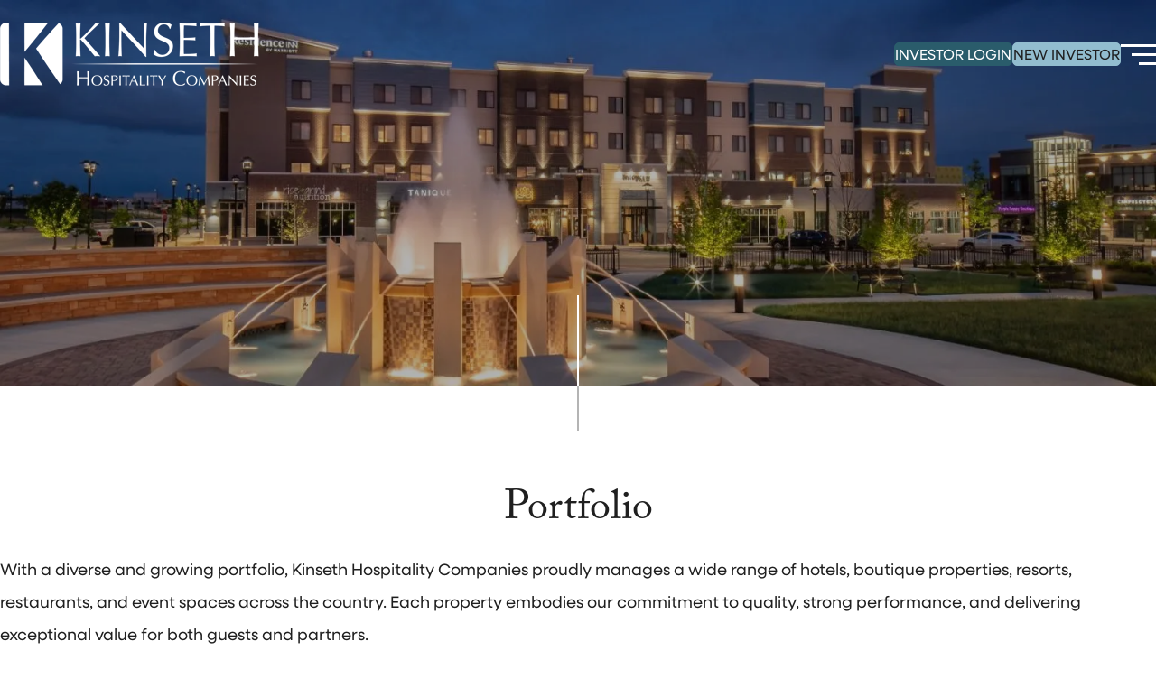

--- FILE ---
content_type: text/html; charset=UTF-8
request_url: https://www.kinseth.com/portfolio
body_size: 31707
content:
<!DOCTYPE html>
<html lang="en">
<head>
    <!-- meta -->
    <meta charset="utf-8">
    <meta name="viewport" content="width=device-width, initial-scale=1.0">
    <meta name="description" content="Kinseth is a full service hotel development and management company servicing hotels, restaurants, catering, and meeting facilities">
    <meta name="keywords" content="Kinseth, hotel development, hotel management, hospitality company">
    <title>Portfolio | Kinseth Hospitality Companies</title>

    <!-- prefetch -->
    <link rel="dns-prefetch" href="//cdn.letgroup.com">
    <link rel="dns-prefetch" href="https://images.letgroup.com">
    	<link rel="dns-prefetch" href="//www.googletagmanager.com">
    <!-- preconnect -->
	<link rel="preconnect" href="https://cdn.letgroup.com" crossorigin>
	<link rel="preconnect" href="https://images.letgroup.com" crossorigin>
		<link rel="preconnect" href="https://www.googletagmanager.com" crossorigin>
    
<!-- 2020-2026 (c) letgroup.com | LET CSS Version: 2.1.5 -->
<link type="text/css" href="styles/app.css?1766432839" rel="stylesheet">
<noscript><style>.fade-in{opacity:1 !important;} .slide-in{opacity:1 !important; transform: inherit !important;}</style></noscript>

    <!-- icons -->
    <link rel="icon" href="assets/favicon-dark-mode.png" media="(prefers-color-scheme: dark)">
    <link rel="icon" href="assets/favicon-light-mode.png" media="(prefers-color-scheme: light)">
    <link rel="apple-touch-icon" sizes="180x180" href="assets/apple-touch-icon.png">
    <link rel="manifest" href="site.webmanifest">
    <!-- sharing schema and social tags -->
        
    <script type="application/ld+json">
    {
        "@context":"https://schema.org",
        "@type": "ProfessionalService",
        "name":"Kinseth Hospitality Companies",
        "description": "Kinseth is a full service hotel development and management company servicing hotels, restaurants, catering, and meeting facilities",
        "url":"https://www.kinseth.com/portfolio",
        "image":"https://www.kinseth.com/assets/logo-schema.png",
        "telephone": "3194995101",
        "address": {
            "@type":"PostalAddress",
            "streetAddress":"801 E 2nd Avenue, Suite 200",
            "addressLocality":"Coralville",
            "addressRegion":"IA",
            "postalCode":"52241",
            "addressCountry":"US"
        },
        "geo": {
            "@type":"GeoCoordinates",
            "latitude":"41.6812743",
            "longitude":"-91.5625758"
        },
        "sameAs": [
            "https://www.facebook.com/kinseth.hospitality"
        ]
    }
    </script>
    <meta property="og:url" content="https://www.kinseth.com/portfolio">
    <meta property="og:title" content="Kinseth Hospitality Companies">
    <meta property="og:description" content="Kinseth is a full service hotel development and management company servicing hotels, restaurants, catering, and meeting facilities">
    <meta property="og:image" content="https://www.kinseth.com/assets/logo-schema.png">
    <meta property="og:type" content="website">
    <meta name="twitter:card" content="summary_large_image">
    <meta name="twitter:title" content="Kinseth Hospitality Companies">
    <meta name="twitter:description" content="Kinseth is a full service hotel development and management company servicing hotels, restaurants, catering, and meeting facilities">
    <meta name="twitter:image" content="https://www.kinseth.com/assets/logo-schema.png">
    <link rel="canonical" href="https://www.kinseth.com/portfolio">
</head>
<body class="interior preload">
    <div id="skip-nav" role="complementary" aria-label="Skip Navigation">
	<a href="#site-content">Skip to main content</a>
	<a href="#site-footer">Skip to footer</a>
	<a href="accessibility">Go to Accessibility page</a>
</div>
<header id="site-header" class="header">
    <div class="width-1876 | header__container">
        <div class="header__logo">
            <a href="./">
                <picture>
                    <source type="image/webp" srcset="assets/logo@1x.webp, assets/logo@2x.webp 2x, assets/logo@3x.webp 3x">
                    <source type="image/png" srcset="assets/logo@1x.png, assets/logo@2x.png 2x, assets/logo@3x.png 3x">
                    <img src="assets/logo@1x.png" width="287" height="210" alt="Kinseth Hospitality Company" draggable="false">
                </picture>
                            </a>
        </div>

        <div class="header__extra">
            <div class="header__nav">
                <nav class="nav-traditional" aria-label="Main Navigation">
                    <ul>
                        <li class="nav-item"><a href="about" class="nav-link"><span>About</span></a></li>

<li class="nav-item"><a href="services" class="nav-link"><span>Services</span></a></li>

<li class="nav-item"><a href="portfolio" class="nav-link"><span>Portfolio</span></a></li>

<li class="nav-item"><a href="team" class="nav-link"><span>Team</span></a></li>

<li class="nav-item"><a href="news" class="nav-link"><span>News</span></a></li>

<li class="nav-item"><a href="careers" class="nav-link"><span>Careers</span></a></li>

<li class="nav-item"><a href="contact" class="nav-link"><span>Contact</span></a></li>


                    </ul>
                </nav>
            </div>

            <div class="header__cta">
                <a href="https://app.junipersquare.com/login?path=/i/kinsethhospitality/offering/ddad8b07-0b87-4f8e-a3b5-99611fe91e5e" class="btn-300" target="_blank" rel="noopener" aria-label="Investor Login (opens in new tab)">Investor Login</a>
                <a href=" https://kinsethhospitality.junipersquare.com/portal/view_lead_capture_form/ZmUxOTFlNTI4M2JlYzNmYWRiYzFhNDY4ZGQxYmFkYzFkZGE0MDg0OWdBV1ZEUUFBQUFBQUFBQW9UY1VJVFpBT1RrNkpkSlF1" class="btn-400" target="_blank" rel="noopener" aria-label="New Investor (opens in new tab)">New Investor</a>
            </div>

            <a class="overlay-nav-toggle" href="#" aria-label="Toggle Navigation Menu">
                <div class="overlay-nav-toggle__item overlay-nav-toggle__item--menu visible visible--display">
                    <svg xmlns="http://www.w3.org/2000/svg" class="menu-hamburger" viewBox="0 0 39 23">
    <g shape-rendering="crispEdges">
        <line class="line-top" x1="0" y1="2" x2="39" y2="2" stroke="#fff" stroke-width="3"></line>
        <line class="line-middle" x1="0" y1="12" x2="39" y2="12" stroke="#fff" stroke-width="3"></line>
        <line class="line-bottom" x1="0" y1="22" x2="39" y2="22" stroke="#fff" stroke-width="3"></line>
    </g>
</svg>
                </div>
                <div class="overlay-nav-toggle__item overlay-nav-toggle__item--close">
                    <svg xmlns="http://www.w3.org/2000/svg" class="menu-close" viewBox="0 0 32 32" width="32" height="32">
    <g shape-rendering="crispEdges" transform="translate(16, 16)">
        <line class="line-ttb" x1="-16" y1="-16" x2="16" y2="16" stroke="#fff" stroke-width="3"></line>
        <line class="line-btt" x1="-16" y1="16" x2="16" y2="-16" stroke="#fff" stroke-width="3"></line>
    </g>
</svg>
                </div>
            </a>
        </div>
    </div>

    <div class="overlay-nav__backdrop"></div>

    <div class="overlay-nav">
        <div class="overlay-nav__main">
            <div class="overlay-nav__nav">
                <nav aria-label="Main Navigation">
                    <ul>
                        <li class="nav-item"><a href="about" class="nav-link"><span>About</span></a></li>

<li class="nav-item"><a href="services" class="nav-link"><span>Services</span></a></li>

<li class="nav-item"><a href="portfolio" class="nav-link"><span>Portfolio</span></a></li>

<li class="nav-item"><a href="team" class="nav-link"><span>Team</span></a></li>

<li class="nav-item"><a href="news" class="nav-link"><span>News</span></a></li>

<li class="nav-item"><a href="careers" class="nav-link"><span>Careers</span></a></li>

<li class="nav-item"><a href="contact" class="nav-link"><span>Contact</span></a></li>


                    </ul>
                </nav>
            </div>

            <div class="overlay-nav__contact">
                <address>
                    
<!-- 2021-2026 (c) letgroup.com | Footer Builder Version: 1.4 -->

                    <div class="icon icon--address-solid icon--color-white icon--df icon--df--1-5"><a class="nav-link" tabindex="-1" href="https://www.google.com/maps/place/Kinseth+Hospitality+Companies/@41.6812744,-91.5651669,17z/data=!3m1!4b1!4m6!3m5!1s0x87e444a34db9560b:0xb8ec734ebe1733e6!8m2!3d41.6812744!4d-91.5625866!16s%2Fg%2F1vyn4dm_?entry=ttu&g_ep=EgoyMDI1MDgxMC4wIKXMDSoASAFQAw%3D%3D" target="_blank" rel="noopener" aria-label="Opens Google Maps in new tab">801 E 2nd Avenue, Suite 200, Coralville<span class="overlay-nav__contact--hide-vw480"> • 52241, IA</span></a></div>

                    <div class="icon icon--phone-solid icon--color-white icon--df icon--df--1-5"><a class="nav-link" tabindex="-1" href="tel:3194995101">(319) 499-5101</a></div>
                                    </address>
            </div>
        </div>
    </div>
</header>


    <div id="site-masthead" class="masthead masthead--interior | line-container" role="complementary" aria-label="Photo Slideshow">
        <div class="masthead__glide-slideshow | glide-slideshow--fade glide-slideshow--overlay">
            
<!-- 2019-2026 (c) letgroup.com | Slideshow GS Version: 3.0 -->
<div class="glide">
				<div class="glide__track" data-glide-el="track">
					<div class="glide__slides">
						<div class="glide__slide">
	<picture>
<source srcset="images/jqg_1766438151-400w.webp 400w,images/jqg_1766438151-768w.webp 768w,images/jqg_1766438151-1024w.webp 1024w,images/jqg_1766438151-1536w.webp 1536w,images/jqg_1766438151-1920w.webp 1920w" type="image/webp">
<source srcset="images/jqg_1766438151-400w.jpg 400w,images/jqg_1766438151-768w.jpg 768w,images/jqg_1766438151-1024w.jpg 1024w,images/jqg_1766438151-1536w.jpg 1536w,images/jqg_1766438151-1920w.jpg 1920w" type="image/jpeg">
<img src="images/jqg_1766438151-400w.jpg" alt="" width="1920" height="640">
</picture>
</div>

					</div>
				</div>
			
			</div>
        </div>

        <div class="line-package line-package--h-100 line-package--h-960vw-50 line-package--center-bottom" aria-hidden="true">
            <div class="line line--c-white line--w-2 line--z-9000 line--animate" data-line-id="1" data-line-order="1" data-line-transition-speed="0.66" data-line-delay="0.75"></div>
        </div>
    </div>

    <div class="line-container" aria-hidden="true">
        <div class="line-package line-package--h-50 line-package--h-960vw-25 line-package--center-top">
            <div class="line line--c-grey-200 line--w-2 line--z-9000 line--animate" data-line-id="1" data-line-order="2" data-line-transition-speed="0.66" data-line-delay="0.75"></div>
        </div>
    </div>

    <main id="site-content" class="site-content">
        <section class="content width-1496 | pt-7 pt-vw960-3 mb-7 mb-vw960-3 | fade-in" data-animation-delay="0" data-animation-threshold="0" style="transition: all 1s; opacity: 0;">
            <div class="text-340 | ta-c">
                <h1>Portfolio</h1>
            </div>

            <div class="text-100 text-330--h2 text-320--h3 text-310--h4 | mt-1">
                <p>With a diverse and growing portfolio, Kinseth Hospitality Companies proudly manages a wide range of hotels, boutique properties, resorts, restaurants, and event spaces across the country. Each property embodies our commitment to quality, strong performance, and delivering exceptional value for both guests and partners.</p>
            </div>
        </section>

        <section id="portfolio" class="content default-text">
            
<!-- 2019-2026 (c) letgroup.com | Locations Version: 4.1 -->
<section class="content width-1496 | featured-property | mbl-7 mbl-vw960-3 | fade-in" data-animation-delay="0" data-animation-threshold="0" style="transition: all 1s; opacity: 0;">
                        <div class="featured-property__img">
                    <picture>
                            <img src="images/loc_1762470612.jpg" loading="lazy" alt="" width="640" height="540">
                    </picture>
                </div>

                <div class="featured-property__txt">
                    <div class="featured-property__heading | text-720">
                        <h2>Featured Property</h2>
                    </div>

                    <div class="featured-property__title | text-330">
                        <h3>Peregrine Hotel</h3>
                    </div>

                    <div class="featured-property__meta featured-property__location">
                        <div class="text-110">
                            <h4>Location</h4>
                        </div>
                        
                        <div class="text-100">
                            <span>Omaha, NE</span>
                        </div>
                    </div>

                    <div class="featured-property__meta featured-property__type">
                        <div class="text-110">
                            <h4>Property Type</h4>
                        </div>
                        
                        <div class="text-100">
                            <span>Lifestyle Hotels</span>
                        </div>
                    </div>

                    <div class="featured-property__meta featured-property__brand">
                        <div class="text-110">
                            <h4>Brand</h4>
                        </div>
                        
                        <div class="text-100">
                            <span>Hilton</span>
                        </div>
                    </div>

                    <div class="featured-property__btn">
                        <a href="featured-property?id=5877" class="btn-100">View Property</a>
                    </div>
                </div>

                </section>
        </section>

        <section class="content width-1496 | mbl-7 mbl-vw960-3">
            <div class="text-330">
                <h2>Our Properties</h2>
            </div>

            
<!-- 2019-2026 (c) letgroup.com | Locations Version: 4.1 -->

            <div class="portfolio-filters | mt-2">
                <form>
                    <select name="type" class="portfolio-filters__type-select">
                        <option value="">Type</option><option value="1">Upscale Hotels</option><option value="2">Premier Hotels</option><option value="3">Restaurants</option><option value="4">Coming Soon</option><option value="5">Convention Center</option><option value="6">Extended Stay</option><option value="7">Lifestyle Hotels</option><option value="8">Resorts</option>
                    </select>

                    <select name="brand" class="portfolio-filters__brand-select">
                        <option value="">Brand</option><option value="Hilton">Hilton</option><option value="Marriott">Marriott</option><option value="Hyatt">Hyatt</option><option value="IHG">IHG</option><option value="Choice">Choice</option><option value="Best Western">Best Western</option><option value="Wyndham">Wyndham</option><option value="Independent">Independent</option>    
                    </select>

                    <select name="location" class="portfolio-filters__location-select">
                        <option value="">Location</option><option value="CO">Colorado</option><option value="IL">Illinois</option><option value="IA">Iowa</option><option value="KS">Kansas</option><option value="MI">Michigan</option><option value="MN">Minnesota</option><option value="MO">Missouri</option><option value="MT">Montana</option><option value="NE">Nebraska</option><option value="NY">New York</option><option value="OK">Oklahoma</option><option value="TX">Texas</option><option value="WI">Wisconsin</option><option value="WY">Wyoming</option>
                    </select>

                    <select name="featured" class="portfolio-filters__featured-select">
                        <option value="">Featured Properties</option>
                        <option value="1">Featured</option>
                        <option value="0">Not Featured</option>
                    </select>
                </form>
            </div>
        
            
<!-- 2019-2026 (c) letgroup.com | Locations Version: 4.1 -->
<div class="portfolio | mt-2">
                    <article class="portfolio__item is-active" data-item-type="1" data-item-brand="Hilton" data-item-location="IA" data-item-featured="0">
                    <div class="portfolio__card" id="card-5746" role="group" aria-label="Hampton Inn &amp; Suites by Hilton">
                        <button class="portfolio__flip-btn" type="button" aria-pressed="false" aria-controls="card-5746" aria-label="Show details for Hampton Inn &amp; Suites by Hilton">
                            <span class="sr-only">Flip card</span>
                        </button>
                        <div class="portfolio__flipper">
                            <div class="portfolio__front" aria-hidden="false">
                                <div class="portfolio__front__txt">
                                    <div class="portfolio__front__type | text-810"><span>Upscale Hotels</span></div>
                                    <div class="portfolio__front__title | text-400"><h3>Hampton Inn &amp; Suites by Hilton</h3></div>
                                    <div class="portfolio__front__location | text-800"><span>Mason City, Iowa</span></div>
                                </div>
                                <div class="portfolio__front__img">
                                    <img src="images/loc_1765818418.jpg" alt="" loading="lazy" width="440" height="425">
                                </div>
                            </div>
                            <div class="portfolio__back" aria-hidden="true">
                                <div class="portfolio__back__txt">
                                    <div class="portfolio__back__type | text-710"><span>Upscale Hotels</span></div>
                                    <div class="portfolio__back__title | text-300"><span>Hampton Inn &amp; Suites by Hilton</span></div>
                                    <div class="portfolio__back__location | text-700"><span>Mason City, Iowa</span></div>
                                    <div class="portfolio__back__content | text-700"><span>Hampton Inn &amp; Suites Mason City sits off Highway 18 near I-35, just seven minutes from downtown and close to the North Iowa Events Center and North Iowa Mercy Health Center. The Charles H. MacNider Art Museum is less than 10 minutes away. Enjoy free daily hot breakfast and WiFi during your stay.</span></div>
                                    <div class="portfolio__back__link | text-700"><a href="//www.hamptonmasoncity.hamptonbyhilton.com" target="_blank" rel="noopener" class="button" aria-label="Visit Hampton Inn &amp; Suites by Hilton website (opens in new tab)">Visit Website</a></div>
                                </div>
                                <div class="portfolio__back__img">
                                    <img src="images/loc_1765818418.jpg" alt="" loading="lazy" width="440" height="425">
                                </div>
                            </div>
                        </div>
                    </div>
                </article>
<article class="portfolio__item is-active" data-item-type="3" data-item-brand="" data-item-location="IA" data-item-featured="0">
                    <div class="portfolio__card" id="card-5747" role="group" aria-label="Bennigan&#039;s">
                        <button class="portfolio__flip-btn" type="button" aria-pressed="false" aria-controls="card-5747" aria-label="Show details for Bennigan&#039;s">
                            <span class="sr-only">Flip card</span>
                        </button>
                        <div class="portfolio__flipper">
                            <div class="portfolio__front" aria-hidden="false">
                                <div class="portfolio__front__txt">
                                    <div class="portfolio__front__type | text-810"><span>Restaurants</span></div>
                                    <div class="portfolio__front__title | text-400"><h3>Bennigan&#039;s</h3></div>
                                    <div class="portfolio__front__location | text-800"><span>Clear Lake, Iowa</span></div>
                                </div>
                                <div class="portfolio__front__img">
                                    <img src="images/loc_1765562598.jpg" alt="" loading="lazy" width="440" height="425">
                                </div>
                            </div>
                            <div class="portfolio__back" aria-hidden="true">
                                <div class="portfolio__back__txt">
                                    <div class="portfolio__back__type | text-710"><span>Restaurants</span></div>
                                    <div class="portfolio__back__title | text-300"><span>Bennigan&#039;s</span></div>
                                    <div class="portfolio__back__location | text-700"><span>Clear Lake, Iowa</span></div>
                                    <div class="portfolio__back__content | text-700"><span>Bennigan&rsquo;s Clear Lake, located at I-35 and Highway 18 and connected to the Best Western Holiday Lodge, offers a newly renovated, high-energy atmosphere with true Irish hospitality. It&rsquo;s a local favorite for chef-driven food, creative drinks, and a welcoming place to relax with friends.</span></div>
                                    <div class="portfolio__back__link | text-700"><a href="//www.bennigansclearlake.com/" target="_blank" rel="noopener" class="button" aria-label="Visit Bennigan&#039;s website (opens in new tab)">Visit Website</a></div>
                                </div>
                                <div class="portfolio__back__img">
                                    <img src="images/loc_1765562598.jpg" alt="" loading="lazy" width="440" height="425">
                                </div>
                            </div>
                        </div>
                    </div>
                </article>
<article class="portfolio__item is-active" data-item-type="2" data-item-brand="Best Western" data-item-location="IA" data-item-featured="0">
                    <div class="portfolio__card" id="card-5748" role="group" aria-label="Best Western - Holiday Lodge">
                        <button class="portfolio__flip-btn" type="button" aria-pressed="false" aria-controls="card-5748" aria-label="Show details for Best Western - Holiday Lodge">
                            <span class="sr-only">Flip card</span>
                        </button>
                        <div class="portfolio__flipper">
                            <div class="portfolio__front" aria-hidden="false">
                                <div class="portfolio__front__txt">
                                    <div class="portfolio__front__type | text-810"><span>Premier Hotels</span></div>
                                    <div class="portfolio__front__title | text-400"><h3>Best Western - Holiday Lodge</h3></div>
                                    <div class="portfolio__front__location | text-800"><span>Clear Lake, Iowa</span></div>
                                </div>
                                <div class="portfolio__front__img">
                                    <img src="images/loc_1764790346.jpg" alt="" loading="lazy" width="440" height="425">
                                </div>
                            </div>
                            <div class="portfolio__back" aria-hidden="true">
                                <div class="portfolio__back__txt">
                                    <div class="portfolio__back__type | text-710"><span>Premier Hotels</span></div>
                                    <div class="portfolio__back__title | text-300"><span>Best Western - Holiday Lodge</span></div>
                                    <div class="portfolio__back__location | text-700"><span>Clear Lake, Iowa</span></div>
                                    <div class="portfolio__back__content | text-700"><span>Best Western Holiday Lodge offers a comfortable, convenient stay just minutes from Clear Lake&rsquo;s shoreline and major attractions. Enjoy modern amenities, on-site dining, and easy access to I-35, parks, and seasonal events. It&rsquo;s an ideal base for lake getaways, family visits, or business travel.</span></div>
                                    <div class="portfolio__back__link | text-700"><a href="//www.bestwesterniowa.com/hotels/best-western-holiday-lodge" target="_blank" rel="noopener" class="button" aria-label="Visit Best Western - Holiday Lodge website (opens in new tab)">Visit Website</a></div>
                                </div>
                                <div class="portfolio__back__img">
                                    <img src="images/loc_1764790346.jpg" alt="" loading="lazy" width="440" height="425">
                                </div>
                            </div>
                        </div>
                    </div>
                </article>
<article class="portfolio__item is-active" data-item-type="3" data-item-brand="" data-item-location="IA" data-item-featured="0">
                    <div class="portfolio__card" id="card-5749" role="group" aria-label="Bennigan&#039;s">
                        <button class="portfolio__flip-btn" type="button" aria-pressed="false" aria-controls="card-5749" aria-label="Show details for Bennigan&#039;s">
                            <span class="sr-only">Flip card</span>
                        </button>
                        <div class="portfolio__flipper">
                            <div class="portfolio__front" aria-hidden="false">
                                <div class="portfolio__front__txt">
                                    <div class="portfolio__front__type | text-810"><span>Restaurants</span></div>
                                    <div class="portfolio__front__title | text-400"><h3>Bennigan&#039;s</h3></div>
                                    <div class="portfolio__front__location | text-800"><span>Des Moines, Iowa</span></div>
                                </div>
                                <div class="portfolio__front__img">
                                    <img src="images/loc_1765562719.jpg" alt="" loading="lazy" width="440" height="425">
                                </div>
                            </div>
                            <div class="portfolio__back" aria-hidden="true">
                                <div class="portfolio__back__txt">
                                    <div class="portfolio__back__type | text-710"><span>Restaurants</span></div>
                                    <div class="portfolio__back__title | text-300"><span>Bennigan&#039;s</span></div>
                                    <div class="portfolio__back__location | text-700"><span>Des Moines, Iowa</span></div>
                                    <div class="portfolio__back__content | text-700"><span>Bennigan&rsquo;s on Merle Hay in Urbandale is conveniently located off I-35 and I-80 and connected to the Holiday Inn &amp; Suites Des Moines NW. Known for Irish hospitality, chef-driven food, and creative drinks, it&rsquo;s a local favorite for relaxing with friends. Dine in or order online for a memorable casual-dining experience.</span></div>
                                    <div class="portfolio__back__link | text-700"><a href="//www.bennigansdesmoines.com/" target="_blank" rel="noopener" class="button" aria-label="Visit Bennigan&#039;s website (opens in new tab)">Visit Website</a></div>
                                </div>
                                <div class="portfolio__back__img">
                                    <img src="images/loc_1765562719.jpg" alt="" loading="lazy" width="440" height="425">
                                </div>
                            </div>
                        </div>
                    </div>
                </article>
<article class="portfolio__item is-active" data-item-type="2" data-item-brand="IHG" data-item-location="IA" data-item-featured="0">
                    <div class="portfolio__card" id="card-5750" role="group" aria-label="Holiday Inn &amp; Suites">
                        <button class="portfolio__flip-btn" type="button" aria-pressed="false" aria-controls="card-5750" aria-label="Show details for Holiday Inn &amp; Suites">
                            <span class="sr-only">Flip card</span>
                        </button>
                        <div class="portfolio__flipper">
                            <div class="portfolio__front" aria-hidden="false">
                                <div class="portfolio__front__txt">
                                    <div class="portfolio__front__type | text-810"><span>Premier Hotels</span></div>
                                    <div class="portfolio__front__title | text-400"><h3>Holiday Inn &amp; Suites</h3></div>
                                    <div class="portfolio__front__location | text-800"><span>Des Moines, Iowa</span></div>
                                </div>
                                <div class="portfolio__front__img">
                                    <img src="images/loc_1765819455.jpg" alt="" loading="lazy" width="440" height="425">
                                </div>
                            </div>
                            <div class="portfolio__back" aria-hidden="true">
                                <div class="portfolio__back__txt">
                                    <div class="portfolio__back__type | text-710"><span>Premier Hotels</span></div>
                                    <div class="portfolio__back__title | text-300"><span>Holiday Inn &amp; Suites</span></div>
                                    <div class="portfolio__back__location | text-700"><span>Des Moines, Iowa</span></div>
                                    <div class="portfolio__back__content | text-700"><span>Holiday Inn &amp; Suites Des Moines Northwest, newly renovated and connected to Bennigan&rsquo;s, is conveniently located in Urbandale at I-35 and I-80. Guests enjoy free Wi-Fi, a 3-mile shuttle, and easy access to attractions and local businesses. Bennigan&rsquo;s serves breakfast, lunch, dinner, and cocktails daily with Irish hospitality.</span></div>
                                    <div class="portfolio__back__link | text-700"><a href="//www.holidayinn.com/desmoinesia" target="_blank" rel="noopener" class="button" aria-label="Visit Holiday Inn &amp; Suites website (opens in new tab)">Visit Website</a></div>
                                </div>
                                <div class="portfolio__back__img">
                                    <img src="images/loc_1765819455.jpg" alt="" loading="lazy" width="440" height="425">
                                </div>
                            </div>
                        </div>
                    </div>
                </article>
<article class="portfolio__item is-active" data-item-type="1" data-item-brand="IHG" data-item-location="IA" data-item-featured="0">
                    <div class="portfolio__card" id="card-5751" role="group" aria-label="Holiday Inn Express &amp; Suites">
                        <button class="portfolio__flip-btn" type="button" aria-pressed="false" aria-controls="card-5751" aria-label="Show details for Holiday Inn Express &amp; Suites">
                            <span class="sr-only">Flip card</span>
                        </button>
                        <div class="portfolio__flipper">
                            <div class="portfolio__front" aria-hidden="false">
                                <div class="portfolio__front__txt">
                                    <div class="portfolio__front__type | text-810"><span>Upscale Hotels</span></div>
                                    <div class="portfolio__front__title | text-400"><h3>Holiday Inn Express &amp; Suites</h3></div>
                                    <div class="portfolio__front__location | text-800"><span>Coralville, Iowa</span></div>
                                </div>
                                <div class="portfolio__front__img">
                                    <img src="images/loc_1765820196.jpg" alt="" loading="lazy" width="440" height="425">
                                </div>
                            </div>
                            <div class="portfolio__back" aria-hidden="true">
                                <div class="portfolio__back__txt">
                                    <div class="portfolio__back__type | text-710"><span>Upscale Hotels</span></div>
                                    <div class="portfolio__back__title | text-300"><span>Holiday Inn Express &amp; Suites</span></div>
                                    <div class="portfolio__back__location | text-700"><span>Coralville, Iowa</span></div>
                                    <div class="portfolio__back__content | text-700"><span>Holiday Inn Express&reg; &amp; Suites Coralville, near I-80 and I-380, offers easy access to Coral Ridge Mall, the University of Iowa, and local attractions. Guests enjoy free breakfast, Wi-Fi, an indoor pool, fitness center, and in-room amenities, plus on-site event space for up to 40.</span></div>
                                    <div class="portfolio__back__link | text-700"><a href="//www.holidayinnexpress.com/coralvilleia" target="_blank" rel="noopener" class="button" aria-label="Visit Holiday Inn Express &amp; Suites website (opens in new tab)">Visit Website</a></div>
                                </div>
                                <div class="portfolio__back__img">
                                    <img src="images/loc_1765820196.jpg" alt="" loading="lazy" width="440" height="425">
                                </div>
                            </div>
                        </div>
                    </div>
                </article>
<article class="portfolio__item is-active" data-item-type="3" data-item-brand="" data-item-location="IL" data-item-featured="0">
                    <div class="portfolio__card" id="card-5752" role="group" aria-label="Rock Island Ale House">
                        <button class="portfolio__flip-btn" type="button" aria-pressed="false" aria-controls="card-5752" aria-label="Show details for Rock Island Ale House">
                            <span class="sr-only">Flip card</span>
                        </button>
                        <div class="portfolio__flipper">
                            <div class="portfolio__front" aria-hidden="false">
                                <div class="portfolio__front__txt">
                                    <div class="portfolio__front__type | text-810"><span>Restaurants</span></div>
                                    <div class="portfolio__front__title | text-400"><h3>Rock Island Ale House</h3></div>
                                    <div class="portfolio__front__location | text-800"><span>Rock Island, Illinois</span></div>
                                </div>
                                <div class="portfolio__front__img">
                                    <img src="images/loc_1590761367.jpg" alt="" loading="lazy" width="440" height="425">
                                </div>
                            </div>
                            <div class="portfolio__back" aria-hidden="true">
                                <div class="portfolio__back__txt">
                                    <div class="portfolio__back__type | text-710"><span>Restaurants</span></div>
                                    <div class="portfolio__back__title | text-300"><span>Rock Island Ale House</span></div>
                                    <div class="portfolio__back__location | text-700"><span>Rock Island, Illinois</span></div>
                                    <div class="portfolio__back__content | text-700"><span>Rock Island Ale House, in downtown Rock Island, IL, offers local craft beers, American favorites, and Bennigan&rsquo;s On The Fly signature dishes. Enjoy happy hour, live entertainment, weekly specials, or carry-out in a relaxed, welcoming atmosphere.</span></div>
                                    <div class="portfolio__back__link | text-700"><a href="//www.rockislandalehouse.com/" target="_blank" rel="noopener" class="button" aria-label="Visit Rock Island Ale House website (opens in new tab)">Visit Website</a></div>
                                </div>
                                <div class="portfolio__back__img">
                                    <img src="images/loc_1590761367.jpg" alt="" loading="lazy" width="440" height="425">
                                </div>
                            </div>
                        </div>
                    </div>
                </article>
<article class="portfolio__item is-active" data-item-type="2" data-item-brand="IHG" data-item-location="IL" data-item-featured="0">
                    <div class="portfolio__card" id="card-5753" role="group" aria-label="Holiday Inn">
                        <button class="portfolio__flip-btn" type="button" aria-pressed="false" aria-controls="card-5753" aria-label="Show details for Holiday Inn">
                            <span class="sr-only">Flip card</span>
                        </button>
                        <div class="portfolio__flipper">
                            <div class="portfolio__front" aria-hidden="false">
                                <div class="portfolio__front__txt">
                                    <div class="portfolio__front__type | text-810"><span>Premier Hotels</span></div>
                                    <div class="portfolio__front__title | text-400"><h3>Holiday Inn</h3></div>
                                    <div class="portfolio__front__location | text-800"><span>Rock Island, Illinois</span></div>
                                </div>
                                <div class="portfolio__front__img">
                                    <img src="images/loc_1765820483.jpg" alt="" loading="lazy" width="440" height="425">
                                </div>
                            </div>
                            <div class="portfolio__back" aria-hidden="true">
                                <div class="portfolio__back__txt">
                                    <div class="portfolio__back__type | text-710"><span>Premier Hotels</span></div>
                                    <div class="portfolio__back__title | text-300"><span>Holiday Inn</span></div>
                                    <div class="portfolio__back__location | text-700"><span>Rock Island, Illinois</span></div>
                                    <div class="portfolio__back__content | text-700"><span>Holiday Inn Rock Island-Quad Cities, downtown in the Arts and Entertainment District, is minutes from the airport, Rock Island Arsenal, and local attractions. The renovated hotel offers 172 rooms with free Wi-Fi, microwaves, mini-refrigerators, and Keurig coffee makers, plus over 10,000 sq. ft. of meeting space.</span></div>
                                    <div class="portfolio__back__link | text-700"><a href="//www.holidayinn.com/rockislandil" target="_blank" rel="noopener" class="button" aria-label="Visit Holiday Inn website (opens in new tab)">Visit Website</a></div>
                                </div>
                                <div class="portfolio__back__img">
                                    <img src="images/loc_1765820483.jpg" alt="" loading="lazy" width="440" height="425">
                                </div>
                            </div>
                        </div>
                    </div>
                </article>
<article class="portfolio__item is-active" data-item-type="1" data-item-brand="Hilton" data-item-location="IA" data-item-featured="0">
                    <div class="portfolio__card" id="card-5754" role="group" aria-label="Hampton Inn by Hilton">
                        <button class="portfolio__flip-btn" type="button" aria-pressed="false" aria-controls="card-5754" aria-label="Show details for Hampton Inn by Hilton">
                            <span class="sr-only">Flip card</span>
                        </button>
                        <div class="portfolio__flipper">
                            <div class="portfolio__front" aria-hidden="false">
                                <div class="portfolio__front__txt">
                                    <div class="portfolio__front__type | text-810"><span>Upscale Hotels</span></div>
                                    <div class="portfolio__front__title | text-400"><h3>Hampton Inn by Hilton</h3></div>
                                    <div class="portfolio__front__location | text-800"><span>Council Bluffs, Iowa</span></div>
                                </div>
                                <div class="portfolio__front__img">
                                    <img src="images/loc_1768253839.jpg" alt="" loading="lazy" width="440" height="425">
                                </div>
                            </div>
                            <div class="portfolio__back" aria-hidden="true">
                                <div class="portfolio__back__txt">
                                    <div class="portfolio__back__type | text-710"><span>Upscale Hotels</span></div>
                                    <div class="portfolio__back__title | text-300"><span>Hampton Inn by Hilton</span></div>
                                    <div class="portfolio__back__location | text-700"><span>Council Bluffs, Iowa</span></div>
                                    <div class="portfolio__back__content | text-700"><span>Hampton Inn Council Bluffs, off I-29, is five miles from Eppley Airfield and 10 miles from Council Bluffs Municipal Airport. Guests can access Ameristar Casino via a covered walkway or explore local attractions with the free five-mile shuttle. Enjoy free Wi-Fi and daily hot breakfast.</span></div>
                                    <div class="portfolio__back__link | text-700"><a href="//www.councilbluffs.hamptoninn.com" target="_blank" rel="noopener" class="button" aria-label="Visit Hampton Inn by Hilton website (opens in new tab)">Visit Website</a></div>
                                </div>
                                <div class="portfolio__back__img">
                                    <img src="images/loc_1768253839.jpg" alt="" loading="lazy" width="440" height="425">
                                </div>
                            </div>
                        </div>
                    </div>
                </article>
<article class="portfolio__item is-active" data-item-type="3" data-item-brand="" data-item-location="KS" data-item-featured="0">
                    <div class="portfolio__card" id="card-5755" role="group" aria-label="54 Craft &amp; Co">
                        <button class="portfolio__flip-btn" type="button" aria-pressed="false" aria-controls="card-5755" aria-label="Show details for 54 Craft &amp; Co">
                            <span class="sr-only">Flip card</span>
                        </button>
                        <div class="portfolio__flipper">
                            <div class="portfolio__front" aria-hidden="false">
                                <div class="portfolio__front__txt">
                                    <div class="portfolio__front__type | text-810"><span>Restaurants</span></div>
                                    <div class="portfolio__front__title | text-400"><h3>54 Craft &amp; Co</h3></div>
                                    <div class="portfolio__front__location | text-800"><span>Wichita, Kansas</span></div>
                                </div>
                                <div class="portfolio__front__img">
                                    <img src="images/loc_1765382608.jpg" alt="" loading="lazy" width="440" height="425">
                                </div>
                            </div>
                            <div class="portfolio__back" aria-hidden="true">
                                <div class="portfolio__back__txt">
                                    <div class="portfolio__back__type | text-710"><span>Restaurants</span></div>
                                    <div class="portfolio__back__title | text-300"><span>54 Craft &amp; Co</span></div>
                                    <div class="portfolio__back__location | text-700"><span>Wichita, Kansas</span></div>
                                    <div class="portfolio__back__content | text-700"><span>54 Craft &amp; Co, located inside the Holiday Inn Wichita East I-35, offers a sophisticated wine bar and dining experience. Enjoy wine by the glass, a curated bottle list, local craft beers, and thoughtfully paired menu items, with happy hour specials available.</span></div>
                                    <div class="portfolio__back__link | text-700"><a href="//www.54craftandco.com/" target="_blank" rel="noopener" class="button" aria-label="Visit 54 Craft &amp; Co website (opens in new tab)">Visit Website</a></div>
                                </div>
                                <div class="portfolio__back__img">
                                    <img src="images/loc_1765382608.jpg" alt="" loading="lazy" width="440" height="425">
                                </div>
                            </div>
                        </div>
                    </div>
                </article>
<article class="portfolio__item is-active" data-item-type="1" data-item-brand="Radisson Hotel Group" data-item-location="MO" data-item-featured="0">
                    <div class="portfolio__card" id="card-5756" role="group" aria-label="Country Inn &amp; Suites">
                        <button class="portfolio__flip-btn" type="button" aria-pressed="false" aria-controls="card-5756" aria-label="Show details for Country Inn &amp; Suites">
                            <span class="sr-only">Flip card</span>
                        </button>
                        <div class="portfolio__flipper">
                            <div class="portfolio__front" aria-hidden="false">
                                <div class="portfolio__front__txt">
                                    <div class="portfolio__front__type | text-810"><span>Upscale Hotels</span></div>
                                    <div class="portfolio__front__title | text-400"><h3>Country Inn &amp; Suites</h3></div>
                                    <div class="portfolio__front__location | text-800"><span>St. Charles, Missouri</span></div>
                                </div>
                                <div class="portfolio__front__img">
                                    <img src="images/loc_1764790524.jpg" alt="" loading="lazy" width="440" height="425">
                                </div>
                            </div>
                            <div class="portfolio__back" aria-hidden="true">
                                <div class="portfolio__back__txt">
                                    <div class="portfolio__back__type | text-710"><span>Upscale Hotels</span></div>
                                    <div class="portfolio__back__title | text-300"><span>Country Inn &amp; Suites</span></div>
                                    <div class="portfolio__back__location | text-700"><span>St. Charles, Missouri</span></div>
                                    <div class="portfolio__back__content | text-700"><span>Country Inn &amp; Suites by Radisson, St. Charles Historic District, is on Main Street near restaurants, shops, The Family Arena, and Ameristar Casino. Guests enjoy a heated pool, fitness center, free Wi-Fi, hot breakfast, and suites with living and dining areas for families or longer stays.</span></div>
                                    <div class="portfolio__back__link | text-700"><a href="//www.radissonhotelsamericas.com/en-us/hotels/country-inn-saint-charles-mo" target="_blank" rel="noopener" class="button" aria-label="Visit Country Inn &amp; Suites website (opens in new tab)">Visit Website</a></div>
                                </div>
                                <div class="portfolio__back__img">
                                    <img src="images/loc_1764790524.jpg" alt="" loading="lazy" width="440" height="425">
                                </div>
                            </div>
                        </div>
                    </div>
                </article>
<article class="portfolio__item is-active" data-item-type="3" data-item-brand="" data-item-location="KS" data-item-featured="0">
                    <div class="portfolio__card" id="card-5757" role="group" aria-label="KC Craft &amp; Co">
                        <button class="portfolio__flip-btn" type="button" aria-pressed="false" aria-controls="card-5757" aria-label="Show details for KC Craft &amp; Co">
                            <span class="sr-only">Flip card</span>
                        </button>
                        <div class="portfolio__flipper">
                            <div class="portfolio__front" aria-hidden="false">
                                <div class="portfolio__front__txt">
                                    <div class="portfolio__front__type | text-810"><span>Restaurants</span></div>
                                    <div class="portfolio__front__title | text-400"><h3>KC Craft &amp; Co</h3></div>
                                    <div class="portfolio__front__location | text-800"><span>Overland Park, Kansas</span></div>
                                </div>
                                <div class="portfolio__front__img">
                                    <img src="images/loc_1764798885.jpg" alt="" loading="lazy" width="440" height="425">
                                </div>
                            </div>
                            <div class="portfolio__back" aria-hidden="true">
                                <div class="portfolio__back__txt">
                                    <div class="portfolio__back__type | text-710"><span>Restaurants</span></div>
                                    <div class="portfolio__back__title | text-300"><span>KC Craft &amp; Co</span></div>
                                    <div class="portfolio__back__location | text-700"><span>Overland Park, Kansas</span></div>
                                    <div class="portfolio__back__content | text-700"><span>KC Craft &amp; Co, featuring Bennigan&rsquo;s On The Fly, is located inside Holiday Inn &amp; Suites Overland Park West. Enjoy wine, local craft beer, cocktails, and American favorites with vegan and gluten-free options. Stop by for happy hour, fan-favorite dishes, and monthly rotating specials.</span></div>
                                    <div class="portfolio__back__link | text-700"><a href="//www.kccraftco.com" target="_blank" rel="noopener" class="button" aria-label="Visit KC Craft &amp; Co website (opens in new tab)">Visit Website</a></div>
                                </div>
                                <div class="portfolio__back__img">
                                    <img src="images/loc_1764798885.jpg" alt="" loading="lazy" width="440" height="425">
                                </div>
                            </div>
                        </div>
                    </div>
                </article>
<article class="portfolio__item is-active" data-item-type="2" data-item-brand="IHG" data-item-location="KS" data-item-featured="0">
                    <div class="portfolio__card" id="card-5758" role="group" aria-label="Holiday Inn &amp; Suites">
                        <button class="portfolio__flip-btn" type="button" aria-pressed="false" aria-controls="card-5758" aria-label="Show details for Holiday Inn &amp; Suites">
                            <span class="sr-only">Flip card</span>
                        </button>
                        <div class="portfolio__flipper">
                            <div class="portfolio__front" aria-hidden="false">
                                <div class="portfolio__front__txt">
                                    <div class="portfolio__front__type | text-810"><span>Premier Hotels</span></div>
                                    <div class="portfolio__front__title | text-400"><h3>Holiday Inn &amp; Suites</h3></div>
                                    <div class="portfolio__front__location | text-800"><span>Overland Park, Kansas</span></div>
                                </div>
                                <div class="portfolio__front__img">
                                    <img src="images/loc_1768249081.jpg" alt="" loading="lazy" width="440" height="425">
                                </div>
                            </div>
                            <div class="portfolio__back" aria-hidden="true">
                                <div class="portfolio__back__txt">
                                    <div class="portfolio__back__type | text-710"><span>Premier Hotels</span></div>
                                    <div class="portfolio__back__title | text-300"><span>Holiday Inn &amp; Suites</span></div>
                                    <div class="portfolio__back__location | text-700"><span>Overland Park, Kansas</span></div>
                                    <div class="portfolio__back__content | text-700"><span>Holiday Inn &amp; Suites Overland Park &ndash; West, off I-35, offers easy access to shopping, Kansas City attractions, and Worlds of Fun. Guests enjoy over 14,000 sq. ft. of event space, free Wi-Fi, indoor/outdoor pool, fitness center, business center, and KC Craft &amp; Co restaurant.</span></div>
                                    <div class="portfolio__back__link | text-700"><a href="//www.holidayinn.com/overland-parkw" target="_blank" rel="noopener" class="button" aria-label="Visit Holiday Inn &amp; Suites website (opens in new tab)">Visit Website</a></div>
                                </div>
                                <div class="portfolio__back__img">
                                    <img src="images/loc_1768249081.jpg" alt="" loading="lazy" width="440" height="425">
                                </div>
                            </div>
                        </div>
                    </div>
                </article>
<article class="portfolio__item is-active" data-item-type="2" data-item-brand="Marriott" data-item-location="MO" data-item-featured="0">
                    <div class="portfolio__card" id="card-5759" role="group" aria-label="Courtyard by Marriott">
                        <button class="portfolio__flip-btn" type="button" aria-pressed="false" aria-controls="card-5759" aria-label="Show details for Courtyard by Marriott">
                            <span class="sr-only">Flip card</span>
                        </button>
                        <div class="portfolio__flipper">
                            <div class="portfolio__front" aria-hidden="false">
                                <div class="portfolio__front__txt">
                                    <div class="portfolio__front__type | text-810"><span>Premier Hotels</span></div>
                                    <div class="portfolio__front__title | text-400"><h3>Courtyard by Marriott</h3></div>
                                    <div class="portfolio__front__location | text-800"><span>Columbia, Missouri</span></div>
                                </div>
                                <div class="portfolio__front__img">
                                    <img src="images/loc_1743715855.jpg" alt="" loading="lazy" width="440" height="425">
                                </div>
                            </div>
                            <div class="portfolio__back" aria-hidden="true">
                                <div class="portfolio__back__txt">
                                    <div class="portfolio__back__type | text-710"><span>Premier Hotels</span></div>
                                    <div class="portfolio__back__title | text-300"><span>Courtyard by Marriott</span></div>
                                    <div class="portfolio__back__location | text-700"><span>Columbia, Missouri</span></div>
                                    <div class="portfolio__back__content | text-700"><span>Courtyard Columbia offers modern comfort near the University of Missouri, The Blue Note, and Mizzou sports. Enjoy contemporary rooms with high-speed Wi-Fi, flat-panel TVs, and airport shuttle service. Guests can dine at the on-site Bistro, relax with room service, and stay active in the indoor pool and 24-hour fitness center.</span></div>
                                    <div class="portfolio__back__link | text-700"><a href="//www.marriott.com/coucy" target="_blank" rel="noopener" class="button" aria-label="Visit Courtyard by Marriott website (opens in new tab)">Visit Website</a></div>
                                </div>
                                <div class="portfolio__back__img">
                                    <img src="images/loc_1743715855.jpg" alt="" loading="lazy" width="440" height="425">
                                </div>
                            </div>
                        </div>
                    </div>
                </article>
<article class="portfolio__item is-active" data-item-type="1" data-item-brand="Hilton" data-item-location="IA" data-item-featured="0">
                    <div class="portfolio__card" id="card-5760" role="group" aria-label="Hampton Inn by Hilton">
                        <button class="portfolio__flip-btn" type="button" aria-pressed="false" aria-controls="card-5760" aria-label="Show details for Hampton Inn by Hilton">
                            <span class="sr-only">Flip card</span>
                        </button>
                        <div class="portfolio__flipper">
                            <div class="portfolio__front" aria-hidden="false">
                                <div class="portfolio__front__txt">
                                    <div class="portfolio__front__type | text-810"><span>Upscale Hotels</span></div>
                                    <div class="portfolio__front__title | text-400"><h3>Hampton Inn by Hilton</h3></div>
                                    <div class="portfolio__front__location | text-800"><span>Coralville, Iowa</span></div>
                                </div>
                                <div class="portfolio__front__img">
                                    <img src="images/loc_1765823013.jpg" alt="" loading="lazy" width="440" height="425">
                                </div>
                            </div>
                            <div class="portfolio__back" aria-hidden="true">
                                <div class="portfolio__back__txt">
                                    <div class="portfolio__back__type | text-710"><span>Upscale Hotels</span></div>
                                    <div class="portfolio__back__title | text-300"><span>Hampton Inn by Hilton</span></div>
                                    <div class="portfolio__back__location | text-700"><span>Coralville, Iowa</span></div>
                                    <div class="portfolio__back__content | text-700"><span>Hampton Inn Iowa City/Coralville, near I-80, is minutes from the University of Iowa, Coral Ridge Mall, and local sports venues. Guests enjoy Twelve01 Kitchen &amp; Tap, a heated indoor pool, free hot breakfast, and Wi-Fi.</span></div>
                                    <div class="portfolio__back__link | text-700"><a href="//www.iowacity.hamptoninn.com" target="_blank" rel="noopener" class="button" aria-label="Visit Hampton Inn by Hilton website (opens in new tab)">Visit Website</a></div>
                                </div>
                                <div class="portfolio__back__img">
                                    <img src="images/loc_1765823013.jpg" alt="" loading="lazy" width="440" height="425">
                                </div>
                            </div>
                        </div>
                    </div>
                </article>
<article class="portfolio__item is-active" data-item-type="2" data-item-brand="IHG" data-item-location="IA" data-item-featured="1">
                    <div class="portfolio__card" id="card-5761" role="group" aria-label="Holiday Inn Hotel &amp; Kinnick Event Center">
                        <button class="portfolio__flip-btn" type="button" aria-pressed="false" aria-controls="card-5761" aria-label="Show details for Holiday Inn Hotel &amp; Kinnick Event Center">
                            <span class="sr-only">Flip card</span>
                        </button>
                        <div class="portfolio__flipper">
                            <div class="portfolio__front" aria-hidden="false">
                                <div class="portfolio__front__txt">
                                    <div class="portfolio__front__type | text-810"><span>Premier Hotels</span></div>
                                    <div class="portfolio__front__title | text-400"><h3>Holiday Inn Hotel &amp; Kinnick Event Center</h3></div>
                                    <div class="portfolio__front__location | text-800"><span>Coralville, Iowa</span></div>
                                </div>
                                <div class="portfolio__front__img">
                                    <img src="images/loc_1765820318.jpg" alt="" loading="lazy" width="440" height="425">
                                </div>
                            </div>
                            <div class="portfolio__back" aria-hidden="true">
                                <div class="portfolio__back__txt">
                                    <div class="portfolio__back__type | text-710"><span>Premier Hotels</span></div>
                                    <div class="portfolio__back__title | text-300"><span>Holiday Inn Hotel &amp; Kinnick Event Center</span></div>
                                    <div class="portfolio__back__location | text-700"><span>Coralville, Iowa</span></div>
                                    <div class="portfolio__back__content | text-700"><span>Host your corporate or social event at the Holiday Inn &amp; Kinnick Event Center, featuring over 6,500 sq. ft. of flexible meeting space near Coralville and Iowa City. Professional event planners are available to help organize every detail for a memorable occasion.</span></div>
                                    <div class="portfolio__back__link | text-700"><a href="//www.kinnickeventcenter.com" target="_blank" rel="noopener" class="button" aria-label="Visit Holiday Inn Hotel &amp; Kinnick Event Center website (opens in new tab)">Visit Website</a></div>
                                </div>
                                <div class="portfolio__back__img">
                                    <img src="images/loc_1765820318.jpg" alt="" loading="lazy" width="440" height="425">
                                </div>
                            </div>
                        </div>
                    </div>
                </article>
<article class="portfolio__item is-active" data-item-type="3" data-item-brand="" data-item-location="IA" data-item-featured="1">
                    <div class="portfolio__card" id="card-5762" role="group" aria-label="Twelve01 Kitchen and Tap">
                        <button class="portfolio__flip-btn" type="button" aria-pressed="false" aria-controls="card-5762" aria-label="Show details for Twelve01 Kitchen and Tap">
                            <span class="sr-only">Flip card</span>
                        </button>
                        <div class="portfolio__flipper">
                            <div class="portfolio__front" aria-hidden="false">
                                <div class="portfolio__front__txt">
                                    <div class="portfolio__front__type | text-810"><span>Restaurants</span></div>
                                    <div class="portfolio__front__title | text-400"><h3>Twelve01 Kitchen and Tap</h3></div>
                                    <div class="portfolio__front__location | text-800"><span>Coralville, Iowa</span></div>
                                </div>
                                <div class="portfolio__front__img">
                                    <img src="images/loc_1768249157.jpg" alt="" loading="lazy" width="440" height="425">
                                </div>
                            </div>
                            <div class="portfolio__back" aria-hidden="true">
                                <div class="portfolio__back__txt">
                                    <div class="portfolio__back__type | text-710"><span>Restaurants</span></div>
                                    <div class="portfolio__back__title | text-300"><span>Twelve01 Kitchen and Tap</span></div>
                                    <div class="portfolio__back__location | text-700"><span>Coralville, Iowa</span></div>
                                    <div class="portfolio__back__content | text-700"><span>Twelve01 Kitchen &amp; Tap serves breakfast, lunch, and dinner with American cuisine and Bennigan&rsquo;s On The Fly favorites, including the World Famous Monte Cristo&trade; and Turkey O&rsquo;Toole&trade;. Enjoy chef-inspired seasonal dishes alongside beloved classics.</span></div>
                                    <div class="portfolio__back__link | text-700"><a href="//www.twelve01kitchenandtap.com/" target="_blank" rel="noopener" class="button" aria-label="Visit Twelve01 Kitchen and Tap website (opens in new tab)">Visit Website</a></div>
                                </div>
                                <div class="portfolio__back__img">
                                    <img src="images/loc_1768249157.jpg" alt="" loading="lazy" width="440" height="425">
                                </div>
                            </div>
                        </div>
                    </div>
                </article>
<article class="portfolio__item is-active" data-item-type="1" data-item-brand="Marriott" data-item-location="KS" data-item-featured="0">
                    <div class="portfolio__card" id="card-5763" role="group" aria-label="Fairfield Inn by Marriott">
                        <button class="portfolio__flip-btn" type="button" aria-pressed="false" aria-controls="card-5763" aria-label="Show details for Fairfield Inn by Marriott">
                            <span class="sr-only">Flip card</span>
                        </button>
                        <div class="portfolio__flipper">
                            <div class="portfolio__front" aria-hidden="false">
                                <div class="portfolio__front__txt">
                                    <div class="portfolio__front__type | text-810"><span>Upscale Hotels</span></div>
                                    <div class="portfolio__front__title | text-400"><h3>Fairfield Inn by Marriott</h3></div>
                                    <div class="portfolio__front__location | text-800"><span>Manhattan, Kansas</span></div>
                                </div>
                                <div class="portfolio__front__img">
                                    <img src="images/loc_1765817277.jpg" alt="" loading="lazy" width="440" height="425">
                                </div>
                            </div>
                            <div class="portfolio__back" aria-hidden="true">
                                <div class="portfolio__back__txt">
                                    <div class="portfolio__back__type | text-710"><span>Upscale Hotels</span></div>
                                    <div class="portfolio__back__title | text-300"><span>Fairfield Inn by Marriott</span></div>
                                    <div class="portfolio__back__location | text-700"><span>Manhattan, Kansas</span></div>
                                    <div class="portfolio__back__content | text-700"><span>Fairfield Inn Manhattan offers comfortable, spacious rooms with mini-refrigerators, microwaves, ergonomic workspaces, free Wi-Fi, and 50-inch Smart TVs. Enjoy a free hot breakfast, fitness center, and indoor pool, all conveniently located near Downtown Manhattan, Kansas State University, and Fort Riley.</span></div>
                                    <div class="portfolio__back__link | text-700"><a href="//www.marriott.com/mhkfi" target="_blank" rel="noopener" class="button" aria-label="Visit Fairfield Inn by Marriott website (opens in new tab)">Visit Website</a></div>
                                </div>
                                <div class="portfolio__back__img">
                                    <img src="images/loc_1765817277.jpg" alt="" loading="lazy" width="440" height="425">
                                </div>
                            </div>
                        </div>
                    </div>
                </article>
<article class="portfolio__item is-active" data-item-type="1" data-item-brand="Radisson Hotel Group" data-item-location="IA" data-item-featured="0">
                    <div class="portfolio__card" id="card-5764" role="group" aria-label="Country Inn &amp; Suites">
                        <button class="portfolio__flip-btn" type="button" aria-pressed="false" aria-controls="card-5764" aria-label="Show details for Country Inn &amp; Suites">
                            <span class="sr-only">Flip card</span>
                        </button>
                        <div class="portfolio__flipper">
                            <div class="portfolio__front" aria-hidden="false">
                                <div class="portfolio__front__txt">
                                    <div class="portfolio__front__type | text-810"><span>Upscale Hotels</span></div>
                                    <div class="portfolio__front__title | text-400"><h3>Country Inn &amp; Suites</h3></div>
                                    <div class="portfolio__front__location | text-800"><span>Cedar Rapids, Iowa</span></div>
                                </div>
                                <div class="portfolio__front__img">
                                    <img src="images/loc_1549567331.jpg" alt="" loading="lazy" width="440" height="425">
                                </div>
                            </div>
                            <div class="portfolio__back" aria-hidden="true">
                                <div class="portfolio__back__txt">
                                    <div class="portfolio__back__type | text-710"><span>Upscale Hotels</span></div>
                                    <div class="portfolio__back__title | text-300"><span>Country Inn &amp; Suites</span></div>
                                    <div class="portfolio__back__location | text-700"><span>Cedar Rapids, Iowa</span></div>
                                    <div class="portfolio__back__content | text-700"><span>Country Inn &amp; Suites Cedar Rapids offers a warm, welcoming stay with cozy rooms, complimentary hot breakfast, and easy access to local attractions, making you feel right at home in the heart of Cedar Rapids.</span></div>
                                    <div class="portfolio__back__link | text-700"><a href="//www.radissonhotels.com/en-us/hotels/country-inn-cedar-rapids-airport-ia" target="_blank" rel="noopener" class="button" aria-label="Visit Country Inn &amp; Suites website (opens in new tab)">Visit Website</a></div>
                                </div>
                                <div class="portfolio__back__img">
                                    <img src="images/loc_1549567331.jpg" alt="" loading="lazy" width="440" height="425">
                                </div>
                            </div>
                        </div>
                    </div>
                </article>
<article class="portfolio__item is-active" data-item-type="1" data-item-brand="Marriott" data-item-location="WY" data-item-featured="0">
                    <div class="portfolio__card" id="card-5765" role="group" aria-label="SpringHill Suites">
                        <button class="portfolio__flip-btn" type="button" aria-pressed="false" aria-controls="card-5765" aria-label="Show details for SpringHill Suites">
                            <span class="sr-only">Flip card</span>
                        </button>
                        <div class="portfolio__flipper">
                            <div class="portfolio__front" aria-hidden="false">
                                <div class="portfolio__front__txt">
                                    <div class="portfolio__front__type | text-810"><span>Upscale Hotels</span></div>
                                    <div class="portfolio__front__title | text-400"><h3>SpringHill Suites</h3></div>
                                    <div class="portfolio__front__location | text-800"><span>Cheyenne, Wyoming</span></div>
                                </div>
                                <div class="portfolio__front__img">
                                    <img src="images/loc_1768249259.jpg" alt="" loading="lazy" width="440" height="425">
                                </div>
                            </div>
                            <div class="portfolio__back" aria-hidden="true">
                                <div class="portfolio__back__txt">
                                    <div class="portfolio__back__type | text-710"><span>Upscale Hotels</span></div>
                                    <div class="portfolio__back__title | text-300"><span>SpringHill Suites</span></div>
                                    <div class="portfolio__back__location | text-700"><span>Cheyenne, Wyoming</span></div>
                                    <div class="portfolio__back__content | text-700"><span>SpringHill Suites Cheyenne offers spacious suites with Wi-Fi, sleeper sofas, flat-panel TVs, and kitchenettes. Enjoy a free breakfast, fitness center, indoor pool, and meeting space, just five minutes from downtown attractions like the State Capitol and Cheyenne Frontier Days Museum.</span></div>
                                    <div class="portfolio__back__link | text-700"><a href="//www.marriott.com/cyssh" target="_blank" rel="noopener" class="button" aria-label="Visit SpringHill Suites website (opens in new tab)">Visit Website</a></div>
                                </div>
                                <div class="portfolio__back__img">
                                    <img src="images/loc_1768249259.jpg" alt="" loading="lazy" width="440" height="425">
                                </div>
                            </div>
                        </div>
                    </div>
                </article>
<article class="portfolio__item is-active" data-item-type="1" data-item-brand="Hilton" data-item-location="WI" data-item-featured="0">
                    <div class="portfolio__card" id="card-5766" role="group" aria-label="Hampton Inn &amp; Suites by Hilton">
                        <button class="portfolio__flip-btn" type="button" aria-pressed="false" aria-controls="card-5766" aria-label="Show details for Hampton Inn &amp; Suites by Hilton">
                            <span class="sr-only">Flip card</span>
                        </button>
                        <div class="portfolio__flipper">
                            <div class="portfolio__front" aria-hidden="false">
                                <div class="portfolio__front__txt">
                                    <div class="portfolio__front__type | text-810"><span>Upscale Hotels</span></div>
                                    <div class="portfolio__front__title | text-400"><h3>Hampton Inn &amp; Suites by Hilton</h3></div>
                                    <div class="portfolio__front__location | text-800"><span>Grafton, Wisconsin</span></div>
                                </div>
                                <div class="portfolio__front__img">
                                    <img src="images/loc_1765818142.jpg" alt="" loading="lazy" width="440" height="425">
                                </div>
                            </div>
                            <div class="portfolio__back" aria-hidden="true">
                                <div class="portfolio__back__txt">
                                    <div class="portfolio__back__type | text-710"><span>Upscale Hotels</span></div>
                                    <div class="portfolio__back__title | text-300"><span>Hampton Inn &amp; Suites by Hilton</span></div>
                                    <div class="portfolio__back__location | text-700"><span>Grafton, Wisconsin</span></div>
                                    <div class="portfolio__back__content | text-700"><span>Hampton Inn &amp; Suites Grafton, off I-43, is two miles from downtown Grafton and 10 minutes from Concordia University. Explore nearby Lion&#39;s Den Gorge, local breweries, and Cedar Creek Winery, or drive 25 minutes to downtown Milwaukee. Guests enjoy free hot breakfast and Wi-Fi.</span></div>
                                    <div class="portfolio__back__link | text-700"><a href="//www.graftonsuites.hamptoninn.com" target="_blank" rel="noopener" class="button" aria-label="Visit Hampton Inn &amp; Suites by Hilton website (opens in new tab)">Visit Website</a></div>
                                </div>
                                <div class="portfolio__back__img">
                                    <img src="images/loc_1765818142.jpg" alt="" loading="lazy" width="440" height="425">
                                </div>
                            </div>
                        </div>
                    </div>
                </article>
<article class="portfolio__item is-active" data-item-type="1" data-item-brand="Hilton" data-item-location="WI" data-item-featured="0">
                    <div class="portfolio__card" id="card-5767" role="group" aria-label="Hampton Inn &amp; Suites by Hilton">
                        <button class="portfolio__flip-btn" type="button" aria-pressed="false" aria-controls="card-5767" aria-label="Show details for Hampton Inn &amp; Suites by Hilton">
                            <span class="sr-only">Flip card</span>
                        </button>
                        <div class="portfolio__flipper">
                            <div class="portfolio__front" aria-hidden="false">
                                <div class="portfolio__front__txt">
                                    <div class="portfolio__front__type | text-810"><span>Upscale Hotels</span></div>
                                    <div class="portfolio__front__title | text-400"><h3>Hampton Inn &amp; Suites by Hilton</h3></div>
                                    <div class="portfolio__front__location | text-800"><span>West Bend, Wisconsin</span></div>
                                </div>
                                <div class="portfolio__front__img">
                                    <img src="images/loc_1765818567.jpg" alt="" loading="lazy" width="440" height="425">
                                </div>
                            </div>
                            <div class="portfolio__back" aria-hidden="true">
                                <div class="portfolio__back__txt">
                                    <div class="portfolio__back__type | text-710"><span>Upscale Hotels</span></div>
                                    <div class="portfolio__back__title | text-300"><span>Hampton Inn &amp; Suites by Hilton</span></div>
                                    <div class="portfolio__back__location | text-700"><span>West Bend, Wisconsin</span></div>
                                    <div class="portfolio__back__content | text-700"><span>Hampton Inn &amp; Suites West Bend, off US 45 and near downtown, is across from West Bend Mutual. Explore nearby Lac Lawrann Conservancy or the Museum of Wisconsin Art. Guests enjoy free hot breakfast and Wi-Fi.</span></div>
                                    <div class="portfolio__back__link | text-700"><a href="//www.westbendsuites.hamptoninn.com" target="_blank" rel="noopener" class="button" aria-label="Visit Hampton Inn &amp; Suites by Hilton website (opens in new tab)">Visit Website</a></div>
                                </div>
                                <div class="portfolio__back__img">
                                    <img src="images/loc_1765818567.jpg" alt="" loading="lazy" width="440" height="425">
                                </div>
                            </div>
                        </div>
                    </div>
                </article>
<article class="portfolio__item is-active" data-item-type="1" data-item-brand="Hilton" data-item-location="IA" data-item-featured="0">
                    <div class="portfolio__card" id="card-5768" role="group" aria-label="Hampton Inn by Hilton">
                        <button class="portfolio__flip-btn" type="button" aria-pressed="false" aria-controls="card-5768" aria-label="Show details for Hampton Inn by Hilton">
                            <span class="sr-only">Flip card</span>
                        </button>
                        <div class="portfolio__flipper">
                            <div class="portfolio__front" aria-hidden="false">
                                <div class="portfolio__front__txt">
                                    <div class="portfolio__front__type | text-810"><span>Upscale Hotels</span></div>
                                    <div class="portfolio__front__title | text-400"><h3>Hampton Inn by Hilton</h3></div>
                                    <div class="portfolio__front__location | text-800"><span>Dubuque, Iowa</span></div>
                                </div>
                                <div class="portfolio__front__img">
                                    <img src="images/loc_1765819020.jpg" alt="" loading="lazy" width="440" height="425">
                                </div>
                            </div>
                            <div class="portfolio__back" aria-hidden="true">
                                <div class="portfolio__back__txt">
                                    <div class="portfolio__back__type | text-710"><span>Upscale Hotels</span></div>
                                    <div class="portfolio__back__title | text-300"><span>Hampton Inn by Hilton</span></div>
                                    <div class="portfolio__back__location | text-700"><span>Dubuque, Iowa</span></div>
                                    <div class="portfolio__back__content | text-700"><span>Hampton Inn Dubuque, off Highway 20 and next to Kennedy Mall, is minutes from downtown attractions like the Fenelon Place Elevator and the National Mississippi River Museum &amp; Aquarium. Guests enjoy free hot breakfast, Wi-Fi, and an indoor pool with whirlpool.</span></div>
                                    <div class="portfolio__back__link | text-700"><a href="//www.dubuque.hamptoninn.com" target="_blank" rel="noopener" class="button" aria-label="Visit Hampton Inn by Hilton website (opens in new tab)">Visit Website</a></div>
                                </div>
                                <div class="portfolio__back__img">
                                    <img src="images/loc_1765819020.jpg" alt="" loading="lazy" width="440" height="425">
                                </div>
                            </div>
                        </div>
                    </div>
                </article>
<article class="portfolio__item is-active" data-item-type="1" data-item-brand="Radisson Hotel Group" data-item-location="WI" data-item-featured="0">
                    <div class="portfolio__card" id="card-5769" role="group" aria-label="Country Inn &amp; Suites">
                        <button class="portfolio__flip-btn" type="button" aria-pressed="false" aria-controls="card-5769" aria-label="Show details for Country Inn &amp; Suites">
                            <span class="sr-only">Flip card</span>
                        </button>
                        <div class="portfolio__flipper">
                            <div class="portfolio__front" aria-hidden="false">
                                <div class="portfolio__front__txt">
                                    <div class="portfolio__front__type | text-810"><span>Upscale Hotels</span></div>
                                    <div class="portfolio__front__title | text-400"><h3>Country Inn &amp; Suites</h3></div>
                                    <div class="portfolio__front__location | text-800"><span>Middleton, Wisconsin</span></div>
                                </div>
                                <div class="portfolio__front__img">
                                    <img src="images/loc_1549566200.jpg" alt="" loading="lazy" width="440" height="425">
                                </div>
                            </div>
                            <div class="portfolio__back" aria-hidden="true">
                                <div class="portfolio__back__txt">
                                    <div class="portfolio__back__type | text-710"><span>Upscale Hotels</span></div>
                                    <div class="portfolio__back__title | text-300"><span>Country Inn &amp; Suites</span></div>
                                    <div class="portfolio__back__location | text-700"><span>Middleton, Wisconsin</span></div>
                                    <div class="portfolio__back__content | text-700"><span>Country Inn &amp; Suites Middleton offers welcoming, family-friendly comfort with cozy rooms, a hot breakfast, free Wi-Fi, and inviting shared spaces, all just minutes from downtown Middleton, local dining, shopping, and the Greater Madison area.</span></div>
                                    <div class="portfolio__back__link | text-700"><a href="//www.radissonhotels.com/en-us/hotels/country-inn-middleton-wi" target="_blank" rel="noopener" class="button" aria-label="Visit Country Inn &amp; Suites website (opens in new tab)">Visit Website</a></div>
                                </div>
                                <div class="portfolio__back__img">
                                    <img src="images/loc_1549566200.jpg" alt="" loading="lazy" width="440" height="425">
                                </div>
                            </div>
                        </div>
                    </div>
                </article>
<article class="portfolio__item is-active" data-item-type="1" data-item-brand="Hilton" data-item-location="NE" data-item-featured="0">
                    <div class="portfolio__card" id="card-5770" role="group" aria-label="Hampton Inn &amp; Suites by Hilton">
                        <button class="portfolio__flip-btn" type="button" aria-pressed="false" aria-controls="card-5770" aria-label="Show details for Hampton Inn &amp; Suites by Hilton">
                            <span class="sr-only">Flip card</span>
                        </button>
                        <div class="portfolio__flipper">
                            <div class="portfolio__front" aria-hidden="false">
                                <div class="portfolio__front__txt">
                                    <div class="portfolio__front__type | text-810"><span>Upscale Hotels</span></div>
                                    <div class="portfolio__front__title | text-400"><h3>Hampton Inn &amp; Suites by Hilton</h3></div>
                                    <div class="portfolio__front__location | text-800"><span>Lincoln, Nebraska</span></div>
                                </div>
                                <div class="portfolio__front__img">
                                    <img src="images/loc_1765818297.jpg" alt="" loading="lazy" width="440" height="425">
                                </div>
                            </div>
                            <div class="portfolio__back" aria-hidden="true">
                                <div class="portfolio__back__txt">
                                    <div class="portfolio__back__type | text-710"><span>Upscale Hotels</span></div>
                                    <div class="portfolio__back__title | text-300"><span>Hampton Inn &amp; Suites by Hilton</span></div>
                                    <div class="portfolio__back__location | text-700"><span>Lincoln, Nebraska</span></div>
                                    <div class="portfolio__back__content | text-700"><span>Hampton Inn &amp; Suites Lincoln &ndash; Northeast I-80, off I-80, is near the University of Nebraska and downtown Lincoln. Guests enjoy free Wi-Fi, hot breakfast, a business center, fitness center, and indoor pool.</span></div>
                                    <div class="portfolio__back__link | text-700"><a href="//www.lincolnnortheasti80suites.hamptoninn.com" target="_blank" rel="noopener" class="button" aria-label="Visit Hampton Inn &amp; Suites by Hilton website (opens in new tab)">Visit Website</a></div>
                                </div>
                                <div class="portfolio__back__img">
                                    <img src="images/loc_1765818297.jpg" alt="" loading="lazy" width="440" height="425">
                                </div>
                            </div>
                        </div>
                    </div>
                </article>
<article class="portfolio__item is-active" data-item-type="2" data-item-brand="Hilton" data-item-location="NE" data-item-featured="0">
                    <div class="portfolio__card" id="card-5771" role="group" aria-label="Hilton Garden Inn">
                        <button class="portfolio__flip-btn" type="button" aria-pressed="false" aria-controls="card-5771" aria-label="Show details for Hilton Garden Inn">
                            <span class="sr-only">Flip card</span>
                        </button>
                        <div class="portfolio__flipper">
                            <div class="portfolio__front" aria-hidden="false">
                                <div class="portfolio__front__txt">
                                    <div class="portfolio__front__type | text-810"><span>Premier Hotels</span></div>
                                    <div class="portfolio__front__title | text-400"><h3>Hilton Garden Inn</h3></div>
                                    <div class="portfolio__front__location | text-800"><span>Omaha, Nebraska</span></div>
                                </div>
                                <div class="portfolio__front__img">
                                    <img src="images/loc_1768250959.jpg" alt="" loading="lazy" width="440" height="425">
                                </div>
                            </div>
                            <div class="portfolio__back" aria-hidden="true">
                                <div class="portfolio__back__txt">
                                    <div class="portfolio__back__type | text-710"><span>Premier Hotels</span></div>
                                    <div class="portfolio__back__title | text-300"><span>Hilton Garden Inn</span></div>
                                    <div class="portfolio__back__location | text-700"><span>Omaha, Nebraska</span></div>
                                    <div class="portfolio__back__content | text-700"><span>Hilton Garden Inn Omaha West, just off Highway 6 and 14 miles from downtown Omaha, is minutes from Village Pointe Mall and nearby golf courses. Enjoy an indoor pool and whirlpool, on-site dining at the Great American Grill, and free Wi-Fi.</span></div>
                                    <div class="portfolio__back__link | text-700"><a href="//www.omahawest.stayhgi.com" target="_blank" rel="noopener" class="button" aria-label="Visit Hilton Garden Inn website (opens in new tab)">Visit Website</a></div>
                                </div>
                                <div class="portfolio__back__img">
                                    <img src="images/loc_1768250959.jpg" alt="" loading="lazy" width="440" height="425">
                                </div>
                            </div>
                        </div>
                    </div>
                </article>
<article class="portfolio__item is-active" data-item-type="6" data-item-brand="Marriott" data-item-location="NE" data-item-featured="0">
                    <div class="portfolio__card" id="card-5772" role="group" aria-label="Residence Inn">
                        <button class="portfolio__flip-btn" type="button" aria-pressed="false" aria-controls="card-5772" aria-label="Show details for Residence Inn">
                            <span class="sr-only">Flip card</span>
                        </button>
                        <div class="portfolio__flipper">
                            <div class="portfolio__front" aria-hidden="false">
                                <div class="portfolio__front__txt">
                                    <div class="portfolio__front__type | text-810"><span>Extended Stay</span></div>
                                    <div class="portfolio__front__title | text-400"><h3>Residence Inn</h3></div>
                                    <div class="portfolio__front__location | text-800"><span>Lincoln, Nebraska</span></div>
                                </div>
                                <div class="portfolio__front__img">
                                    <img src="images/loc_1765823266.jpg" alt="" loading="lazy" width="440" height="425">
                                </div>
                            </div>
                            <div class="portfolio__back" aria-hidden="true">
                                <div class="portfolio__back__txt">
                                    <div class="portfolio__back__type | text-710"><span>Extended Stay</span></div>
                                    <div class="portfolio__back__title | text-300"><span>Residence Inn</span></div>
                                    <div class="portfolio__back__location | text-700"><span>Lincoln, Nebraska</span></div>
                                    <div class="portfolio__back__content | text-700"><span>Residence Inn Lincoln South offers spacious suites with fully equipped kitchens, separate living areas, and complimentary grocery delivery. Guests enjoy free breakfast, a fitness center, Sport Court, and Wi-Fi, with easy access to the University of Nebraska, Lincoln Children&rsquo;s Zoo, and SouthPointe Pavilions.</span></div>
                                    <div class="portfolio__back__link | text-700"><a href="//www.marriott.com/lnkri" target="_blank" rel="noopener" class="button" aria-label="Visit Residence Inn website (opens in new tab)">Visit Website</a></div>
                                </div>
                                <div class="portfolio__back__img">
                                    <img src="images/loc_1765823266.jpg" alt="" loading="lazy" width="440" height="425">
                                </div>
                            </div>
                        </div>
                    </div>
                </article>
<article class="portfolio__item is-active" data-item-type="2" data-item-brand="IHG" data-item-location="IA" data-item-featured="1">
                    <div class="portfolio__card" id="card-5773" role="group" aria-label="Holiday Inn &amp; Suites at Ameristar">
                        <button class="portfolio__flip-btn" type="button" aria-pressed="false" aria-controls="card-5773" aria-label="Show details for Holiday Inn &amp; Suites at Ameristar">
                            <span class="sr-only">Flip card</span>
                        </button>
                        <div class="portfolio__flipper">
                            <div class="portfolio__front" aria-hidden="false">
                                <div class="portfolio__front__txt">
                                    <div class="portfolio__front__type | text-810"><span>Premier Hotels</span></div>
                                    <div class="portfolio__front__title | text-400"><h3>Holiday Inn &amp; Suites at Ameristar</h3></div>
                                    <div class="portfolio__front__location | text-800"><span>Council Bluffs, Iowa</span></div>
                                </div>
                                <div class="portfolio__front__img">
                                    <img src="images/loc_1700002005.jpg" alt="" loading="lazy" width="440" height="425">
                                </div>
                            </div>
                            <div class="portfolio__back" aria-hidden="true">
                                <div class="portfolio__back__txt">
                                    <div class="portfolio__back__type | text-710"><span>Premier Hotels</span></div>
                                    <div class="portfolio__back__title | text-300"><span>Holiday Inn &amp; Suites at Ameristar</span></div>
                                    <div class="portfolio__back__location | text-700"><span>Council Bluffs, Iowa</span></div>
                                    <div class="portfolio__back__content | text-700"><span>Holiday Inn&reg; Council Bluffs I-29, on the Missouri River and connected to Ameristar Casino, offers rooms with skyline views, free Wi-Fi, a shuttle to local attractions, indoor pool, fitness center, and free hot breakfast. It&rsquo;s ideal for both business and leisure, minutes from downtown Omaha and Eppley Airfield.</span></div>
                                    <div class="portfolio__back__link | text-700"><a href="//www.holidayinn.com/councilbluffs" target="_blank" rel="noopener" class="button" aria-label="Visit Holiday Inn &amp; Suites at Ameristar website (opens in new tab)">Visit Website</a></div>
                                </div>
                                <div class="portfolio__back__img">
                                    <img src="images/loc_1700002005.jpg" alt="" loading="lazy" width="440" height="425">
                                </div>
                            </div>
                        </div>
                    </div>
                </article>
<article class="portfolio__item is-active" data-item-type="2" data-item-brand="Marriott" data-item-location="IA" data-item-featured="0">
                    <div class="portfolio__card" id="card-5774" role="group" aria-label="Courtyard by Marriott">
                        <button class="portfolio__flip-btn" type="button" aria-pressed="false" aria-controls="card-5774" aria-label="Show details for Courtyard by Marriott">
                            <span class="sr-only">Flip card</span>
                        </button>
                        <div class="portfolio__flipper">
                            <div class="portfolio__front" aria-hidden="false">
                                <div class="portfolio__front__txt">
                                    <div class="portfolio__front__type | text-810"><span>Premier Hotels</span></div>
                                    <div class="portfolio__front__title | text-400"><h3>Courtyard by Marriott</h3></div>
                                    <div class="portfolio__front__location | text-800"><span>Ankeny, Iowa</span></div>
                                </div>
                                <div class="portfolio__front__img">
                                    <img src="images/loc_1768251023.jpg" alt="" loading="lazy" width="440" height="425">
                                </div>
                            </div>
                            <div class="portfolio__back" aria-hidden="true">
                                <div class="portfolio__back__txt">
                                    <div class="portfolio__back__type | text-710"><span>Premier Hotels</span></div>
                                    <div class="portfolio__back__title | text-300"><span>Courtyard by Marriott</span></div>
                                    <div class="portfolio__back__location | text-700"><span>Ankeny, Iowa</span></div>
                                    <div class="portfolio__back__content | text-700"><span>Courtyard Des Moines Ankeny, near Wells Fargo Arena and Adventureland, offers rooms with free Wi-Fi, mini-refrigerators, and flat-panel TVs. Guests enjoy The Bistro, a fitness center, indoor pool, and flexible event spaces.</span></div>
                                    <div class="portfolio__back__link | text-700"><a href="//www.marriott.com/dsman" target="_blank" rel="noopener" class="button" aria-label="Visit Courtyard by Marriott website (opens in new tab)">Visit Website</a></div>
                                </div>
                                <div class="portfolio__back__img">
                                    <img src="images/loc_1768251023.jpg" alt="" loading="lazy" width="440" height="425">
                                </div>
                            </div>
                        </div>
                    </div>
                </article>
<article class="portfolio__item is-active" data-item-type="1" data-item-brand="Choice" data-item-location="IA" data-item-featured="0">
                    <div class="portfolio__card" id="card-5775" role="group" aria-label="Comfort Inn &amp; Suites">
                        <button class="portfolio__flip-btn" type="button" aria-pressed="false" aria-controls="card-5775" aria-label="Show details for Comfort Inn &amp; Suites">
                            <span class="sr-only">Flip card</span>
                        </button>
                        <div class="portfolio__flipper">
                            <div class="portfolio__front" aria-hidden="false">
                                <div class="portfolio__front__txt">
                                    <div class="portfolio__front__type | text-810"><span>Upscale Hotels</span></div>
                                    <div class="portfolio__front__title | text-400"><h3>Comfort Inn &amp; Suites</h3></div>
                                    <div class="portfolio__front__location | text-800"><span>Davenport, Iowa</span></div>
                                </div>
                                <div class="portfolio__front__img">
                                    <img src="images/loc_1765563318.jpg" alt="" loading="lazy" width="440" height="425">
                                </div>
                            </div>
                            <div class="portfolio__back" aria-hidden="true">
                                <div class="portfolio__back__txt">
                                    <div class="portfolio__back__type | text-710"><span>Upscale Hotels</span></div>
                                    <div class="portfolio__back__title | text-300"><span>Comfort Inn &amp; Suites</span></div>
                                    <div class="portfolio__back__location | text-700"><span>Davenport, Iowa</span></div>
                                    <div class="portfolio__back__content | text-700"><span>Comfort Inn &amp; Suites Davenport &ndash; Quad Cities, just off I-80, is close to attractions like the John Deere Pavilion, iWireless Center, Rhythm City Casino, and Rock Island Arsenal. Guests enjoy free Wi-Fi, an indoor pool, fitness center, and rooms with microwaves, refrigerators, work desks, and flat-screen TVs.</span></div>
                                    <div class="portfolio__back__link | text-700"><a href="//www.comfortinn.com/hotel-davenport-iowa-IA125" target="_blank" rel="noopener" class="button" aria-label="Visit Comfort Inn &amp; Suites website (opens in new tab)">Visit Website</a></div>
                                </div>
                                <div class="portfolio__back__img">
                                    <img src="images/loc_1765563318.jpg" alt="" loading="lazy" width="440" height="425">
                                </div>
                            </div>
                        </div>
                    </div>
                </article>
<article class="portfolio__item is-active" data-item-type="1" data-item-brand="IHG" data-item-location="WI" data-item-featured="0">
                    <div class="portfolio__card" id="card-5776" role="group" aria-label="Candlewood Suites">
                        <button class="portfolio__flip-btn" type="button" aria-pressed="false" aria-controls="card-5776" aria-label="Show details for Candlewood Suites">
                            <span class="sr-only">Flip card</span>
                        </button>
                        <div class="portfolio__flipper">
                            <div class="portfolio__front" aria-hidden="false">
                                <div class="portfolio__front__txt">
                                    <div class="portfolio__front__type | text-810"><span>Upscale Hotels</span></div>
                                    <div class="portfolio__front__title | text-400"><h3>Candlewood Suites</h3></div>
                                    <div class="portfolio__front__location | text-800"><span>La Crosse, Wisconsin</span></div>
                                </div>
                                <div class="portfolio__front__img">
                                    <img src="images/loc_1768244492.jpg" alt="" loading="lazy" width="440" height="425">
                                </div>
                            </div>
                            <div class="portfolio__back" aria-hidden="true">
                                <div class="portfolio__back__txt">
                                    <div class="portfolio__back__type | text-710"><span>Upscale Hotels</span></div>
                                    <div class="portfolio__back__title | text-300"><span>Candlewood Suites</span></div>
                                    <div class="portfolio__back__location | text-700"><span>La Crosse, Wisconsin</span></div>
                                    <div class="portfolio__back__content | text-700"><span>Candlewood Suites La Crosse offers extended-stay comfort within walking distance of downtown, Riverside Park, riverboat tours, and local restaurants. Guests enjoy suites with free Wi-Fi, a fitness center, and outdoor grilling, with easy access to I-90, US-53, and nearby businesses, hospitals, and UW La Crosse.</span></div>
                                    <div class="portfolio__back__link | text-700"><a href="//www.candlewoodsuites.com/lacrossenorth" target="_blank" rel="noopener" class="button" aria-label="Visit Candlewood Suites website (opens in new tab)">Visit Website</a></div>
                                </div>
                                <div class="portfolio__back__img">
                                    <img src="images/loc_1768244492.jpg" alt="" loading="lazy" width="440" height="425">
                                </div>
                            </div>
                        </div>
                    </div>
                </article>
<article class="portfolio__item is-active" data-item-type="2" data-item-brand="IHG" data-item-location="IA" data-item-featured="0">
                    <div class="portfolio__card" id="card-5777" role="group" aria-label="Holiday Inn">
                        <button class="portfolio__flip-btn" type="button" aria-pressed="false" aria-controls="card-5777" aria-label="Show details for Holiday Inn">
                            <span class="sr-only">Flip card</span>
                        </button>
                        <div class="portfolio__flipper">
                            <div class="portfolio__front" aria-hidden="false">
                                <div class="portfolio__front__txt">
                                    <div class="portfolio__front__type | text-810"><span>Premier Hotels</span></div>
                                    <div class="portfolio__front__title | text-400"><h3>Holiday Inn</h3></div>
                                    <div class="portfolio__front__location | text-800"><span>Dubuque, Iowa</span></div>
                                </div>
                                <div class="portfolio__front__img">
                                    <img src="images/loc_1765819861.jpg" alt="" loading="lazy" width="440" height="425">
                                </div>
                            </div>
                            <div class="portfolio__back" aria-hidden="true">
                                <div class="portfolio__back__txt">
                                    <div class="portfolio__back__type | text-710"><span>Premier Hotels</span></div>
                                    <div class="portfolio__back__title | text-300"><span>Holiday Inn</span></div>
                                    <div class="portfolio__back__location | text-700"><span>Dubuque, Iowa</span></div>
                                    <div class="portfolio__back__content | text-700"><span>Holiday Inn&reg; Dubuque / Galena, near Diamond Jo Casino and Dubuque Regional Airport, offers pet-friendly rooms, free Wi-Fi, and meeting space. Guests enjoy nearby attractions, casinos, riverfront sights, a heated indoor pool, and on-site dining at River Rock Kitchen &amp; Tap.</span></div>
                                    <div class="portfolio__back__link | text-700"><a href="//www.holidayinn.com/dubuqueia" target="_blank" rel="noopener" class="button" aria-label="Visit Holiday Inn website (opens in new tab)">Visit Website</a></div>
                                </div>
                                <div class="portfolio__back__img">
                                    <img src="images/loc_1765819861.jpg" alt="" loading="lazy" width="440" height="425">
                                </div>
                            </div>
                        </div>
                    </div>
                </article>
<article class="portfolio__item is-active" data-item-type="1" data-item-brand="Hilton" data-item-location="NE" data-item-featured="0">
                    <div class="portfolio__card" id="card-5778" role="group" aria-label="Home2 Suites">
                        <button class="portfolio__flip-btn" type="button" aria-pressed="false" aria-controls="card-5778" aria-label="Show details for Home2 Suites">
                            <span class="sr-only">Flip card</span>
                        </button>
                        <div class="portfolio__flipper">
                            <div class="portfolio__front" aria-hidden="false">
                                <div class="portfolio__front__txt">
                                    <div class="portfolio__front__type | text-810"><span>Upscale Hotels</span></div>
                                    <div class="portfolio__front__title | text-400"><h3>Home2 Suites</h3></div>
                                    <div class="portfolio__front__location | text-800"><span>Omaha, Nebraska</span></div>
                                </div>
                                <div class="portfolio__front__img">
                                    <img src="images/loc_1765820653.jpg" alt="" loading="lazy" width="440" height="425">
                                </div>
                            </div>
                            <div class="portfolio__back" aria-hidden="true">
                                <div class="portfolio__back__txt">
                                    <div class="portfolio__back__type | text-710"><span>Upscale Hotels</span></div>
                                    <div class="portfolio__back__title | text-300"><span>Home2 Suites</span></div>
                                    <div class="portfolio__back__location | text-700"><span>Omaha, Nebraska</span></div>
                                    <div class="portfolio__back__content | text-700"><span>Home2 Suites by Hilton Omaha West, NE, caters to both business and leisure travelers, near First National Business Park, Gallup, and downtown Omaha. Enjoy free Wi-Fi, breakfast, in-suite kitchens, and pet-friendly accommodations, with easy access to Henry Doorly Zoo, TD Ameritrade Park, and local entertainment.</span></div>
                                    <div class="portfolio__back__link | text-700"><a href="//home2suites3.hilton.com/en/hotels/nebraska/home2-suites-by-hilton-omaha-west-ne-OMACSHT/index.html" target="_blank" rel="noopener" class="button" aria-label="Visit Home2 Suites website (opens in new tab)">Visit Website</a></div>
                                </div>
                                <div class="portfolio__back__img">
                                    <img src="images/loc_1765820653.jpg" alt="" loading="lazy" width="440" height="425">
                                </div>
                            </div>
                        </div>
                    </div>
                </article>
<article class="portfolio__item is-active" data-item-type="1" data-item-brand="Hilton" data-item-location="IA" data-item-featured="0">
                    <div class="portfolio__card" id="card-5779" role="group" aria-label="Homewood Suites by Hilton">
                        <button class="portfolio__flip-btn" type="button" aria-pressed="false" aria-controls="card-5779" aria-label="Show details for Homewood Suites by Hilton">
                            <span class="sr-only">Flip card</span>
                        </button>
                        <div class="portfolio__flipper">
                            <div class="portfolio__front" aria-hidden="false">
                                <div class="portfolio__front__txt">
                                    <div class="portfolio__front__type | text-810"><span>Upscale Hotels</span></div>
                                    <div class="portfolio__front__title | text-400"><h3>Homewood Suites by Hilton</h3></div>
                                    <div class="portfolio__front__location | text-800"><span>Ankeny, Iowa</span></div>
                                </div>
                                <div class="portfolio__front__img">
                                    <img src="images/loc_1765823628.jpg" alt="" loading="lazy" width="440" height="425">
                                </div>
                            </div>
                            <div class="portfolio__back" aria-hidden="true">
                                <div class="portfolio__back__txt">
                                    <div class="portfolio__back__type | text-710"><span>Upscale Hotels</span></div>
                                    <div class="portfolio__back__title | text-300"><span>Homewood Suites by Hilton</span></div>
                                    <div class="portfolio__back__location | text-700"><span>Ankeny, Iowa</span></div>
                                    <div class="portfolio__back__content | text-700"><span>Homewood Suites by Hilton Ankeny, just off I-35 and 10 minutes from downtown Des Moines, offers pet-friendly suites with fully equipped kitchens and separate living areas. Guests enjoy a fitness center, indoor pool, free hot breakfast, and a complimentary Wednesday evening social.</span></div>
                                    <div class="portfolio__back__link | text-700"><a href="//ankeny.homewoodsuites.com" target="_blank" rel="noopener" class="button" aria-label="Visit Homewood Suites by Hilton website (opens in new tab)">Visit Website</a></div>
                                </div>
                                <div class="portfolio__back__img">
                                    <img src="images/loc_1765823628.jpg" alt="" loading="lazy" width="440" height="425">
                                </div>
                            </div>
                        </div>
                    </div>
                </article>
<article class="portfolio__item is-active" data-item-type="2" data-item-brand="Hilton" data-item-location="IA" data-item-featured="0">
                    <div class="portfolio__card" id="card-5780" role="group" aria-label="Hilton Garden Inn">
                        <button class="portfolio__flip-btn" type="button" aria-pressed="false" aria-controls="card-5780" aria-label="Show details for Hilton Garden Inn">
                            <span class="sr-only">Flip card</span>
                        </button>
                        <div class="portfolio__flipper">
                            <div class="portfolio__front" aria-hidden="false">
                                <div class="portfolio__front__txt">
                                    <div class="portfolio__front__type | text-810"><span>Premier Hotels</span></div>
                                    <div class="portfolio__front__title | text-400"><h3>Hilton Garden Inn</h3></div>
                                    <div class="portfolio__front__location | text-800"><span>Bettendorf, Iowa</span></div>
                                </div>
                                <div class="portfolio__front__img">
                                    <img src="images/loc_1768251757.jpg" alt="" loading="lazy" width="440" height="425">
                                </div>
                            </div>
                            <div class="portfolio__back" aria-hidden="true">
                                <div class="portfolio__back__txt">
                                    <div class="portfolio__back__type | text-710"><span>Premier Hotels</span></div>
                                    <div class="portfolio__back__title | text-300"><span>Hilton Garden Inn</span></div>
                                    <div class="portfolio__back__location | text-700"><span>Bettendorf, Iowa</span></div>
                                    <div class="portfolio__back__content | text-700"><span>Hilton Garden Inn Bettendorf/Quad Cities, off I-74, is minutes from shops, restaurants, the TaxSlayer Center, Augustana College, and Quad City attractions. Guests can enjoy on-site dining at the Garden Grille &amp; Bar, with Quad City Airport just seven miles away.</span></div>
                                    <div class="portfolio__back__link | text-700"><a href="//www.bettendorfquadcities.hgi.com" target="_blank" rel="noopener" class="button" aria-label="Visit Hilton Garden Inn website (opens in new tab)">Visit Website</a></div>
                                </div>
                                <div class="portfolio__back__img">
                                    <img src="images/loc_1768251757.jpg" alt="" loading="lazy" width="440" height="425">
                                </div>
                            </div>
                        </div>
                    </div>
                </article>
<article class="portfolio__item is-active" data-item-type="2" data-item-brand="IHG" data-item-location="KS" data-item-featured="0">
                    <div class="portfolio__card" id="card-5781" role="group" aria-label="Holiday Inn">
                        <button class="portfolio__flip-btn" type="button" aria-pressed="false" aria-controls="card-5781" aria-label="Show details for Holiday Inn">
                            <span class="sr-only">Flip card</span>
                        </button>
                        <div class="portfolio__flipper">
                            <div class="portfolio__front" aria-hidden="false">
                                <div class="portfolio__front__txt">
                                    <div class="portfolio__front__type | text-810"><span>Premier Hotels</span></div>
                                    <div class="portfolio__front__title | text-400"><h3>Holiday Inn</h3></div>
                                    <div class="portfolio__front__location | text-800"><span>Wichita, Kansas</span></div>
                                </div>
                                <div class="portfolio__front__img">
                                    <img src="images/loc_1768244645.jpg" alt="" loading="lazy" width="440" height="425">
                                </div>
                            </div>
                            <div class="portfolio__back" aria-hidden="true">
                                <div class="portfolio__back__txt">
                                    <div class="portfolio__back__type | text-710"><span>Premier Hotels</span></div>
                                    <div class="portfolio__back__title | text-300"><span>Holiday Inn</span></div>
                                    <div class="portfolio__back__location | text-700"><span>Wichita, Kansas</span></div>
                                    <div class="portfolio__back__content | text-700"><span>Holiday Inn&reg; Wichita East I-35, near Towne East Square and major attractions, offers renovated rooms with microwaves, refrigerators, flat-screen TVs, and free Wi-Fi. Enjoy 54 Craft &amp; Co. restaurant, indoor pool, fitness center, and event space for up to 500, with easy access to local businesses and McConnell AFB.</span></div>
                                    <div class="portfolio__back__link | text-700"><a href="//www.ihg.com/holidayinn/hotels/us/en/wichita/ictks/hoteldetail" target="_blank" rel="noopener" class="button" aria-label="Visit Holiday Inn website (opens in new tab)">Visit Website</a></div>
                                </div>
                                <div class="portfolio__back__img">
                                    <img src="images/loc_1768244645.jpg" alt="" loading="lazy" width="440" height="425">
                                </div>
                            </div>
                        </div>
                    </div>
                </article>
<article class="portfolio__item is-active" data-item-type="1" data-item-brand="Hilton" data-item-location="IA" data-item-featured="0">
                    <div class="portfolio__card" id="card-5782" role="group" aria-label="Hampton Inn &amp; Suites by Hilton">
                        <button class="portfolio__flip-btn" type="button" aria-pressed="false" aria-controls="card-5782" aria-label="Show details for Hampton Inn &amp; Suites by Hilton">
                            <span class="sr-only">Flip card</span>
                        </button>
                        <div class="portfolio__flipper">
                            <div class="portfolio__front" aria-hidden="false">
                                <div class="portfolio__front__txt">
                                    <div class="portfolio__front__type | text-810"><span>Upscale Hotels</span></div>
                                    <div class="portfolio__front__title | text-400"><h3>Hampton Inn &amp; Suites by Hilton</h3></div>
                                    <div class="portfolio__front__location | text-800"><span>West Des Moines, Iowa</span></div>
                                </div>
                                <div class="portfolio__front__img">
                                    <img src="images/loc_1768245606.jpg" alt="" loading="lazy" width="440" height="425">
                                </div>
                            </div>
                            <div class="portfolio__back" aria-hidden="true">
                                <div class="portfolio__back__txt">
                                    <div class="portfolio__back__type | text-710"><span>Upscale Hotels</span></div>
                                    <div class="portfolio__back__title | text-300"><span>Hampton Inn &amp; Suites by Hilton</span></div>
                                    <div class="portfolio__back__location | text-700"><span>West Des Moines, Iowa</span></div>
                                    <div class="portfolio__back__content | text-700"><span>At Hampton Inn &amp; Suites West Des Moines/SW Mall Area, enjoy easy access to I-35, nearby corporate offices, and Jordan Creek Town Center, plus relaxing amenities like an indoor pool, hot breakfast, and free WiFi.</span></div>
                                    <div class="portfolio__back__link | text-700"><a href="//www.westdesmoinesswmallareasuites.hamptoninn.com" target="_blank" rel="noopener" class="button" aria-label="Visit Hampton Inn &amp; Suites by Hilton website (opens in new tab)">Visit Website</a></div>
                                </div>
                                <div class="portfolio__back__img">
                                    <img src="images/loc_1768245606.jpg" alt="" loading="lazy" width="440" height="425">
                                </div>
                            </div>
                        </div>
                    </div>
                </article>
<article class="portfolio__item is-active" data-item-type="1" data-item-brand="Hilton" data-item-location="IA" data-item-featured="0">
                    <div class="portfolio__card" id="card-5783" role="group" aria-label="Homewood Suites by Hilton">
                        <button class="portfolio__flip-btn" type="button" aria-pressed="false" aria-controls="card-5783" aria-label="Show details for Homewood Suites by Hilton">
                            <span class="sr-only">Flip card</span>
                        </button>
                        <div class="portfolio__flipper">
                            <div class="portfolio__front" aria-hidden="false">
                                <div class="portfolio__front__txt">
                                    <div class="portfolio__front__type | text-810"><span>Upscale Hotels</span></div>
                                    <div class="portfolio__front__title | text-400"><h3>Homewood Suites by Hilton</h3></div>
                                    <div class="portfolio__front__location | text-800"><span>West Des Moines, Iowa</span></div>
                                </div>
                                <div class="portfolio__front__img">
                                    <img src="images/loc_1765823798.jpg" alt="" loading="lazy" width="440" height="425">
                                </div>
                            </div>
                            <div class="portfolio__back" aria-hidden="true">
                                <div class="portfolio__back__txt">
                                    <div class="portfolio__back__type | text-710"><span>Upscale Hotels</span></div>
                                    <div class="portfolio__back__title | text-300"><span>Homewood Suites by Hilton</span></div>
                                    <div class="portfolio__back__location | text-700"><span>West Des Moines, Iowa</span></div>
                                    <div class="portfolio__back__content | text-700"><span>At Homewood Suites by Hilton West Des Moines/SW Mall Area, enjoy spacious, home-like suites with full kitchens, easy access to Jordan Creek Town Center and nearby corporations, and thoughtful comforts like free hot breakfast and a work shuttle.</span></div>
                                    <div class="portfolio__back__link | text-700"><a href="//homewoodsuites3.hilton.com/en/hotels/iowa/homewood-suites-by-hilton-west-des-moines-sw-mall-area-DSMSWHW/index.html" target="_blank" rel="noopener" class="button" aria-label="Visit Homewood Suites by Hilton website (opens in new tab)">Visit Website</a></div>
                                </div>
                                <div class="portfolio__back__img">
                                    <img src="images/loc_1765823798.jpg" alt="" loading="lazy" width="440" height="425">
                                </div>
                            </div>
                        </div>
                    </div>
                </article>
<article class="portfolio__item is-active" data-item-type="1" data-item-brand="Hilton" data-item-location="IL" data-item-featured="0">
                    <div class="portfolio__card" id="card-5784" role="group" aria-label="Hampton Inn &amp; Suites by Hilton">
                        <button class="portfolio__flip-btn" type="button" aria-pressed="false" aria-controls="card-5784" aria-label="Show details for Hampton Inn &amp; Suites by Hilton">
                            <span class="sr-only">Flip card</span>
                        </button>
                        <div class="portfolio__flipper">
                            <div class="portfolio__front" aria-hidden="false">
                                <div class="portfolio__front__txt">
                                    <div class="portfolio__front__type | text-810"><span>Upscale Hotels</span></div>
                                    <div class="portfolio__front__title | text-400"><h3>Hampton Inn &amp; Suites by Hilton</h3></div>
                                    <div class="portfolio__front__location | text-800"><span>Minooka, Illinois</span></div>
                                </div>
                                <div class="portfolio__front__img">
                                    <img src="images/loc_1768251116.jpg" alt="" loading="lazy" width="440" height="425">
                                </div>
                            </div>
                            <div class="portfolio__back" aria-hidden="true">
                                <div class="portfolio__back__txt">
                                    <div class="portfolio__back__type | text-710"><span>Upscale Hotels</span></div>
                                    <div class="portfolio__back__title | text-300"><span>Hampton Inn &amp; Suites by Hilton</span></div>
                                    <div class="portfolio__back__location | text-700"><span>Minooka, Illinois</span></div>
                                    <div class="portfolio__back__content | text-700"><span>At Hampton Inn &amp; Suites Minooka, enjoy easy access to I-80, nearby businesses, and local attractions, along with signature Hampton comfort including free hot breakfast, free WiFi, modern meeting space, a fitness center, and an indoor pool with a whirlpool.</span></div>
                                    <div class="portfolio__back__link | text-700"><a href="//hamptoninn3.hilton.com/en/hotels/illinois/hampton-inn-and-suites-minooka-JOTMIHX/index.html" target="_blank" rel="noopener" class="button" aria-label="Visit Hampton Inn &amp; Suites by Hilton website (opens in new tab)">Visit Website</a></div>
                                </div>
                                <div class="portfolio__back__img">
                                    <img src="images/loc_1768251116.jpg" alt="" loading="lazy" width="440" height="425">
                                </div>
                            </div>
                        </div>
                    </div>
                </article>
<article class="portfolio__item is-active" data-item-type="5" data-item-brand="Marriott" data-item-location="NE" data-item-featured="1">
                    <div class="portfolio__card" id="card-5785" role="group" aria-label="Courtyard by Marriott">
                        <button class="portfolio__flip-btn" type="button" aria-pressed="false" aria-controls="card-5785" aria-label="Show details for Courtyard by Marriott">
                            <span class="sr-only">Flip card</span>
                        </button>
                        <div class="portfolio__flipper">
                            <div class="portfolio__front" aria-hidden="false">
                                <div class="portfolio__front__txt">
                                    <div class="portfolio__front__type | text-810"><span>Convention Center</span></div>
                                    <div class="portfolio__front__title | text-400"><h3>Courtyard by Marriott</h3></div>
                                    <div class="portfolio__front__location | text-800"><span>Bellevue, Nebraska</span></div>
                                </div>
                                <div class="portfolio__front__img">
                                    <img src="images/loc_1765815544.jpg" alt="" loading="lazy" width="440" height="425">
                                </div>
                            </div>
                            <div class="portfolio__back" aria-hidden="true">
                                <div class="portfolio__back__txt">
                                    <div class="portfolio__back__type | text-710"><span>Convention Center</span></div>
                                    <div class="portfolio__back__title | text-300"><span>Courtyard by Marriott</span></div>
                                    <div class="portfolio__back__location | text-700"><span>Bellevue, Nebraska</span></div>
                                    <div class="portfolio__back__content | text-700"><span>At Courtyard Omaha Bellevue at Beardmore Event Center, enjoy modern comfort and convenience with spacious rooms, onsite dining, and easy access to top Omaha attractions, all designed to keep both business and leisure travelers productive and relaxed.</span></div>
                                    <div class="portfolio__back__link | text-700"><a href="//www.marriott.com/omasb" target="_blank" rel="noopener" class="button" aria-label="Visit Courtyard by Marriott website (opens in new tab)">Visit Website</a></div>
                                </div>
                                <div class="portfolio__back__img">
                                    <img src="images/loc_1765815544.jpg" alt="" loading="lazy" width="440" height="425">
                                </div>
                            </div>
                        </div>
                    </div>
                </article>
<article class="portfolio__item is-active" data-item-type="1" data-item-brand="Hilton" data-item-location="WI" data-item-featured="0">
                    <div class="portfolio__card" id="card-5786" role="group" aria-label="Hampton Inn &amp; Suites by Hilton">
                        <button class="portfolio__flip-btn" type="button" aria-pressed="false" aria-controls="card-5786" aria-label="Show details for Hampton Inn &amp; Suites by Hilton">
                            <span class="sr-only">Flip card</span>
                        </button>
                        <div class="portfolio__flipper">
                            <div class="portfolio__front" aria-hidden="false">
                                <div class="portfolio__front__txt">
                                    <div class="portfolio__front__type | text-810"><span>Upscale Hotels</span></div>
                                    <div class="portfolio__front__title | text-400"><h3>Hampton Inn &amp; Suites by Hilton</h3></div>
                                    <div class="portfolio__front__location | text-800"><span>Hudson, Wisconsin</span></div>
                                </div>
                                <div class="portfolio__front__img">
                                    <img src="images/loc_1765818215.jpg" alt="" loading="lazy" width="440" height="425">
                                </div>
                            </div>
                            <div class="portfolio__back" aria-hidden="true">
                                <div class="portfolio__back__txt">
                                    <div class="portfolio__back__type | text-710"><span>Upscale Hotels</span></div>
                                    <div class="portfolio__back__title | text-300"><span>Hampton Inn &amp; Suites by Hilton</span></div>
                                    <div class="portfolio__back__location | text-700"><span>Hudson, Wisconsin</span></div>
                                    <div class="portfolio__back__content | text-700"><span>At Hampton Inn &amp; Suites Hudson, enjoy easy access to I-94, downtown shopping and the St. Croix River, along with pet-friendly comfort, free hot breakfast, free WiFi, and relaxing amenities like an indoor pool and fitness center.</span></div>
                                    <div class="portfolio__back__link | text-700"><a href="//hamptoninn3.hilton.com/en/hotels/wisconsin/hampton-inn-and-suites-hudson-STPHUHX/index.html" target="_blank" rel="noopener" class="button" aria-label="Visit Hampton Inn &amp; Suites by Hilton website (opens in new tab)">Visit Website</a></div>
                                </div>
                                <div class="portfolio__back__img">
                                    <img src="images/loc_1765818215.jpg" alt="" loading="lazy" width="440" height="425">
                                </div>
                            </div>
                        </div>
                    </div>
                </article>
<article class="portfolio__item is-active" data-item-type="1" data-item-brand="Hilton" data-item-location="WI" data-item-featured="0">
                    <div class="portfolio__card" id="card-5787" role="group" aria-label="Home2 Suites">
                        <button class="portfolio__flip-btn" type="button" aria-pressed="false" aria-controls="card-5787" aria-label="Show details for Home2 Suites">
                            <span class="sr-only">Flip card</span>
                        </button>
                        <div class="portfolio__flipper">
                            <div class="portfolio__front" aria-hidden="false">
                                <div class="portfolio__front__txt">
                                    <div class="portfolio__front__type | text-810"><span>Upscale Hotels</span></div>
                                    <div class="portfolio__front__title | text-400"><h3>Home2 Suites</h3></div>
                                    <div class="portfolio__front__location | text-800"><span>Waukesha / Brookfield, Wisconsin</span></div>
                                </div>
                                <div class="portfolio__front__img">
                                    <img src="images/loc_1768252848.jpg" alt="" loading="lazy" width="440" height="425">
                                </div>
                            </div>
                            <div class="portfolio__back" aria-hidden="true">
                                <div class="portfolio__back__txt">
                                    <div class="portfolio__back__type | text-710"><span>Upscale Hotels</span></div>
                                    <div class="portfolio__back__title | text-300"><span>Home2 Suites</span></div>
                                    <div class="portfolio__back__location | text-700"><span>Waukesha / Brookfield, Wisconsin</span></div>
                                    <div class="portfolio__back__content | text-700"><span>At Home2 Suites by Hilton Milwaukee Brookfield, enjoy spacious, kitchen-equipped suites near I-94 with easy access to downtown Milwaukee, the Milwaukee County Zoo, local golf courses, and great dining, plus free breakfast and free WiFi.</span></div>
                                    <div class="portfolio__back__link | text-700"><a href="//home2suites3.hilton.com/en/hotels/wisconsin/home2-suites-by-hilton-milwaukee-brookfield-MKEBRHT/index.html" target="_blank" rel="noopener" class="button" aria-label="Visit Home2 Suites website (opens in new tab)">Visit Website</a></div>
                                </div>
                                <div class="portfolio__back__img">
                                    <img src="images/loc_1768252848.jpg" alt="" loading="lazy" width="440" height="425">
                                </div>
                            </div>
                        </div>
                    </div>
                </article>
<article class="portfolio__item is-active" data-item-type="3" data-item-brand="" data-item-location="IA" data-item-featured="0">
                    <div class="portfolio__card" id="card-5788" role="group" aria-label="River Rock Kitchen &amp; Tap">
                        <button class="portfolio__flip-btn" type="button" aria-pressed="false" aria-controls="card-5788" aria-label="Show details for River Rock Kitchen &amp; Tap">
                            <span class="sr-only">Flip card</span>
                        </button>
                        <div class="portfolio__flipper">
                            <div class="portfolio__front" aria-hidden="false">
                                <div class="portfolio__front__txt">
                                    <div class="portfolio__front__type | text-810"><span>Restaurants</span></div>
                                    <div class="portfolio__front__title | text-400"><h3>River Rock Kitchen &amp; Tap</h3></div>
                                    <div class="portfolio__front__location | text-800"><span>Dubuque, Iowa</span></div>
                                </div>
                                <div class="portfolio__front__img">
                                    <img src="images/loc_1768251429.jpg" alt="" loading="lazy" width="440" height="425">
                                </div>
                            </div>
                            <div class="portfolio__back" aria-hidden="true">
                                <div class="portfolio__back__txt">
                                    <div class="portfolio__back__type | text-710"><span>Restaurants</span></div>
                                    <div class="portfolio__back__title | text-300"><span>River Rock Kitchen &amp; Tap</span></div>
                                    <div class="portfolio__back__location | text-700"><span>Dubuque, Iowa</span></div>
                                    <div class="portfolio__back__content | text-700"><span>Located inside the Holiday Inn Dubuque/Galena, River Rock Kitchen &amp; Tap offers seasonal American dishes and Bennigan&rsquo;s fan favorites, paired with handcrafted cocktails, local craft beer, and a curated wine selection for a memorable downtown dining experience.</span></div>
                                    <div class="portfolio__back__link | text-700"><a href="//www.riverrockkitchenandtap.com" target="_blank" rel="noopener" class="button" aria-label="Visit River Rock Kitchen &amp; Tap website (opens in new tab)">Visit Website</a></div>
                                </div>
                                <div class="portfolio__back__img">
                                    <img src="images/loc_1768251429.jpg" alt="" loading="lazy" width="440" height="425">
                                </div>
                            </div>
                        </div>
                    </div>
                </article>
<article class="portfolio__item is-active" data-item-type="2" data-item-brand="Hilton" data-item-location="IA" data-item-featured="1">
                    <div class="portfolio__card" id="card-5789" role="group" aria-label="Hilton Garden Inn">
                        <button class="portfolio__flip-btn" type="button" aria-pressed="false" aria-controls="card-5789" aria-label="Show details for Hilton Garden Inn">
                            <span class="sr-only">Flip card</span>
                        </button>
                        <div class="portfolio__flipper">
                            <div class="portfolio__front" aria-hidden="false">
                                <div class="portfolio__front__txt">
                                    <div class="portfolio__front__type | text-810"><span>Premier Hotels</span></div>
                                    <div class="portfolio__front__title | text-400"><h3>Hilton Garden Inn</h3></div>
                                    <div class="portfolio__front__location | text-800"><span>Iowa City, Iowa</span></div>
                                </div>
                                <div class="portfolio__front__img">
                                    <img src="images/loc_1765819281.jpg" alt="" loading="lazy" width="440" height="425">
                                </div>
                            </div>
                            <div class="portfolio__back" aria-hidden="true">
                                <div class="portfolio__back__txt">
                                    <div class="portfolio__back__type | text-710"><span>Premier Hotels</span></div>
                                    <div class="portfolio__back__title | text-300"><span>Hilton Garden Inn</span></div>
                                    <div class="portfolio__back__location | text-700"><span>Iowa City, Iowa</span></div>
                                    <div class="portfolio__back__content | text-700"><span>At Hilton Garden Inn Iowa City Downtown University, enjoy a prime downtown location steps from the University of Iowa with free medical shuttle service, easy access to campus events, and standout amenities including a rooftop restaurant, cocktail bar, and indoor pool.</span></div>
                                    <div class="portfolio__back__link | text-700"><a href="//www.hilton.com/en/hotels/iowdogi-hilton-garden-inn-iowa-city-downtown-university/rooms/" target="_blank" rel="noopener" class="button" aria-label="Visit Hilton Garden Inn website (opens in new tab)">Visit Website</a></div>
                                </div>
                                <div class="portfolio__back__img">
                                    <img src="images/loc_1765819281.jpg" alt="" loading="lazy" width="440" height="425">
                                </div>
                            </div>
                        </div>
                    </div>
                </article>
<article class="portfolio__item is-active" data-item-type="1" data-item-brand="IHG" data-item-location="IA" data-item-featured="0">
                    <div class="portfolio__card" id="card-5790" role="group" aria-label="Holiday Inn Express &amp; Suites">
                        <button class="portfolio__flip-btn" type="button" aria-pressed="false" aria-controls="card-5790" aria-label="Show details for Holiday Inn Express &amp; Suites">
                            <span class="sr-only">Flip card</span>
                        </button>
                        <div class="portfolio__flipper">
                            <div class="portfolio__front" aria-hidden="false">
                                <div class="portfolio__front__txt">
                                    <div class="portfolio__front__type | text-810"><span>Upscale Hotels</span></div>
                                    <div class="portfolio__front__title | text-400"><h3>Holiday Inn Express &amp; Suites</h3></div>
                                    <div class="portfolio__front__location | text-800"><span>Clinton, Iowa</span></div>
                                </div>
                                <div class="portfolio__front__img">
                                    <img src="images/loc_1768245053.jpg" alt="" loading="lazy" width="440" height="425">
                                </div>
                            </div>
                            <div class="portfolio__back" aria-hidden="true">
                                <div class="portfolio__back__txt">
                                    <div class="portfolio__back__type | text-710"><span>Upscale Hotels</span></div>
                                    <div class="portfolio__back__title | text-300"><span>Holiday Inn Express &amp; Suites</span></div>
                                    <div class="portfolio__back__location | text-700"><span>Clinton, Iowa</span></div>
                                    <div class="portfolio__back__content | text-700"><span>At Holiday Inn Express &amp; Suites Clinton, enjoy easy access to local businesses, riverfront attractions, and the scenic Mississippi bluffs, along with free Wi-Fi, complimentary hot breakfast, and relaxing amenities like a heated indoor pool and fitness center.</span></div>
                                    <div class="portfolio__back__link | text-700"><a href="//www.ihg.com/holidayinnexpress/hotels/us/en/clinton/clilw/hoteldetail" target="_blank" rel="noopener" class="button" aria-label="Visit Holiday Inn Express &amp; Suites website (opens in new tab)">Visit Website</a></div>
                                </div>
                                <div class="portfolio__back__img">
                                    <img src="images/loc_1768245053.jpg" alt="" loading="lazy" width="440" height="425">
                                </div>
                            </div>
                        </div>
                    </div>
                </article>
<article class="portfolio__item is-active" data-item-type="1" data-item-brand="Hilton" data-item-location="WI" data-item-featured="1">
                    <div class="portfolio__card" id="card-5791" role="group" aria-label="Home2 Suites">
                        <button class="portfolio__flip-btn" type="button" aria-pressed="false" aria-controls="card-5791" aria-label="Show details for Home2 Suites">
                            <span class="sr-only">Flip card</span>
                        </button>
                        <div class="portfolio__flipper">
                            <div class="portfolio__front" aria-hidden="false">
                                <div class="portfolio__front__txt">
                                    <div class="portfolio__front__type | text-810"><span>Upscale Hotels</span></div>
                                    <div class="portfolio__front__title | text-400"><h3>Home2 Suites</h3></div>
                                    <div class="portfolio__front__location | text-800"><span>Menomonee Falls, Wisconsin</span></div>
                                </div>
                                <div class="portfolio__front__img">
                                    <img src="images/loc_1768245142.jpg" alt="" loading="lazy" width="440" height="425">
                                </div>
                            </div>
                            <div class="portfolio__back" aria-hidden="true">
                                <div class="portfolio__back__txt">
                                    <div class="portfolio__back__type | text-710"><span>Upscale Hotels</span></div>
                                    <div class="portfolio__back__title | text-300"><span>Home2 Suites</span></div>
                                    <div class="portfolio__back__location | text-700"><span>Menomonee Falls, Wisconsin</span></div>
                                    <div class="portfolio__back__content | text-700"><span>At Home2 Suites by Hilton Menomonee Falls Milwaukee, enjoy spacious, kitchen-equipped suites near I-41 with quick access to local parks, nearby shopping and dining, and Milwaukee attractions, plus free breakfast and free WiFi.</span></div>
                                    <div class="portfolio__back__link | text-700"><a href="//www.menomoneeFallsmilwaukee.home2suitesbyhilton.com" target="_blank" rel="noopener" class="button" aria-label="Visit Home2 Suites website (opens in new tab)">Visit Website</a></div>
                                </div>
                                <div class="portfolio__back__img">
                                    <img src="images/loc_1768245142.jpg" alt="" loading="lazy" width="440" height="425">
                                </div>
                            </div>
                        </div>
                    </div>
                </article>
<article class="portfolio__item is-active" data-item-type="1" data-item-brand="Hilton" data-item-location="IA" data-item-featured="0">
                    <div class="portfolio__card" id="card-5792" role="group" aria-label="Tru by Hilton">
                        <button class="portfolio__flip-btn" type="button" aria-pressed="false" aria-controls="card-5792" aria-label="Show details for Tru by Hilton">
                            <span class="sr-only">Flip card</span>
                        </button>
                        <div class="portfolio__flipper">
                            <div class="portfolio__front" aria-hidden="false">
                                <div class="portfolio__front__txt">
                                    <div class="portfolio__front__type | text-810"><span>Upscale Hotels</span></div>
                                    <div class="portfolio__front__title | text-400"><h3>Tru by Hilton</h3></div>
                                    <div class="portfolio__front__location | text-800"><span>Cedar Rapids, Iowa</span></div>
                                </div>
                                <div class="portfolio__front__img">
                                    <img src="images/loc_1768252031.jpg" alt="" loading="lazy" width="440" height="425">
                                </div>
                            </div>
                            <div class="portfolio__back" aria-hidden="true">
                                <div class="portfolio__back__txt">
                                    <div class="portfolio__back__type | text-710"><span>Upscale Hotels</span></div>
                                    <div class="portfolio__back__title | text-300"><span>Tru by Hilton</span></div>
                                    <div class="portfolio__back__location | text-700"><span>Cedar Rapids, Iowa</span></div>
                                    <div class="portfolio__back__content | text-700"><span>Tru by Hilton Cedar Rapids Westdale offers modern, comfortable accommodations with free breakfast, Wi-Fi, parking, and an indoor pool, just minutes from Westdale Mall, downtown Cedar Rapids, Czech Village, NewBo City Market, and the Cedar Rapids Museum of Art.</span></div>
                                    <div class="portfolio__back__link | text-700"><a href="//www.cedarrapidswestdale.trubyhilton.com" target="_blank" rel="noopener" class="button" aria-label="Visit Tru by Hilton website (opens in new tab)">Visit Website</a></div>
                                </div>
                                <div class="portfolio__back__img">
                                    <img src="images/loc_1768252031.jpg" alt="" loading="lazy" width="440" height="425">
                                </div>
                            </div>
                        </div>
                    </div>
                </article>
<article class="portfolio__item is-active" data-item-type="1" data-item-brand="Hilton" data-item-location="WY" data-item-featured="0">
                    <div class="portfolio__card" id="card-5793" role="group" aria-label="Tru by Hilton">
                        <button class="portfolio__flip-btn" type="button" aria-pressed="false" aria-controls="card-5793" aria-label="Show details for Tru by Hilton">
                            <span class="sr-only">Flip card</span>
                        </button>
                        <div class="portfolio__flipper">
                            <div class="portfolio__front" aria-hidden="false">
                                <div class="portfolio__front__txt">
                                    <div class="portfolio__front__type | text-810"><span>Upscale Hotels</span></div>
                                    <div class="portfolio__front__title | text-400"><h3>Tru by Hilton</h3></div>
                                    <div class="portfolio__front__location | text-800"><span>Cheyenne, Wyoming</span></div>
                                </div>
                                <div class="portfolio__front__img">
                                    <img src="images/loc_1764707414.jpg" alt="" loading="lazy" width="440" height="425">
                                </div>
                            </div>
                            <div class="portfolio__back" aria-hidden="true">
                                <div class="portfolio__back__txt">
                                    <div class="portfolio__back__type | text-710"><span>Upscale Hotels</span></div>
                                    <div class="portfolio__back__title | text-300"><span>Tru by Hilton</span></div>
                                    <div class="portfolio__back__location | text-700"><span>Cheyenne, Wyoming</span></div>
                                    <div class="portfolio__back__content | text-700"><span>At Tru by Hilton Cheyenne, experience rodeos, scenic hikes, and local attractions like Terry Bison Ranch and the Wyoming State Capitol, all while enjoying free WiFi and a daily build-your-own breakfast.</span></div>
                                    <div class="portfolio__back__link | text-700"><a href="//www.trucheyenne.trubyhilton.com" target="_blank" rel="noopener" class="button" aria-label="Visit Tru by Hilton website (opens in new tab)">Visit Website</a></div>
                                </div>
                                <div class="portfolio__back__img">
                                    <img src="images/loc_1764707414.jpg" alt="" loading="lazy" width="440" height="425">
                                </div>
                            </div>
                        </div>
                    </div>
                </article>
<article class="portfolio__item is-active" data-item-type="6" data-item-brand="Marriott" data-item-location="IL" data-item-featured="0">
                    <div class="portfolio__card" id="card-5794" role="group" aria-label="TownePlace Suites">
                        <button class="portfolio__flip-btn" type="button" aria-pressed="false" aria-controls="card-5794" aria-label="Show details for TownePlace Suites">
                            <span class="sr-only">Flip card</span>
                        </button>
                        <div class="portfolio__flipper">
                            <div class="portfolio__front" aria-hidden="false">
                                <div class="portfolio__front__txt">
                                    <div class="portfolio__front__type | text-810"><span>Extended Stay</span></div>
                                    <div class="portfolio__front__title | text-400"><h3>TownePlace Suites</h3></div>
                                    <div class="portfolio__front__location | text-800"><span>Minooka, Illinois</span></div>
                                </div>
                                <div class="portfolio__front__img">
                                    <img src="images/loc_1768245245.jpg" alt="" loading="lazy" width="440" height="425">
                                </div>
                            </div>
                            <div class="portfolio__back" aria-hidden="true">
                                <div class="portfolio__back__txt">
                                    <div class="portfolio__back__type | text-710"><span>Extended Stay</span></div>
                                    <div class="portfolio__back__title | text-300"><span>TownePlace Suites</span></div>
                                    <div class="portfolio__back__location | text-700"><span>Minooka, Illinois</span></div>
                                    <div class="portfolio__back__content | text-700"><span>TownePlace Suites by Marriott Minooka offers extended-stay comfort with fully equipped kitchens, high-speed WiFi, streaming entertainment, a Get Fit center, and a breakfast buffet, plus outdoor amenities including a fire pit, Weber grills, and lounge area, all designed to help you feel at home while exploring Minooka.</span></div>
                                    <div class="portfolio__back__link | text-700"><a href="//Marriott.com/MDWTJ" target="_blank" rel="noopener" class="button" aria-label="Visit TownePlace Suites website (opens in new tab)">Visit Website</a></div>
                                </div>
                                <div class="portfolio__back__img">
                                    <img src="images/loc_1768245245.jpg" alt="" loading="lazy" width="440" height="425">
                                </div>
                            </div>
                        </div>
                    </div>
                </article>
<article class="portfolio__item is-active" data-item-type="6" data-item-brand="Marriott" data-item-location="IA" data-item-featured="0">
                    <div class="portfolio__card" id="card-5795" role="group" aria-label="TownePlace Suites">
                        <button class="portfolio__flip-btn" type="button" aria-pressed="false" aria-controls="card-5795" aria-label="Show details for TownePlace Suites">
                            <span class="sr-only">Flip card</span>
                        </button>
                        <div class="portfolio__flipper">
                            <div class="portfolio__front" aria-hidden="false">
                                <div class="portfolio__front__txt">
                                    <div class="portfolio__front__type | text-810"><span>Extended Stay</span></div>
                                    <div class="portfolio__front__title | text-400"><h3>TownePlace Suites</h3></div>
                                    <div class="portfolio__front__location | text-800"><span>Dubuque, Iowa</span></div>
                                </div>
                                <div class="portfolio__front__img">
                                    <img src="images/loc_1768251222.jpg" alt="" loading="lazy" width="440" height="425">
                                </div>
                            </div>
                            <div class="portfolio__back" aria-hidden="true">
                                <div class="portfolio__back__txt">
                                    <div class="portfolio__back__type | text-710"><span>Extended Stay</span></div>
                                    <div class="portfolio__back__title | text-300"><span>TownePlace Suites</span></div>
                                    <div class="portfolio__back__location | text-700"><span>Dubuque, Iowa</span></div>
                                    <div class="portfolio__back__content | text-700"><span>At TownePlace Suites by Marriott Dubuque Downtown, enjoy flexible, extended-stay comfort with fully equipped kitchens, hot breakfast, high-speed WiFi, and convenient access to local universities, medical centers, and downtown attractions.</span></div>
                                    <div class="portfolio__back__link | text-700"><a href="//Marriott.com/DBQTS" target="_blank" rel="noopener" class="button" aria-label="Visit TownePlace Suites website (opens in new tab)">Visit Website</a></div>
                                </div>
                                <div class="portfolio__back__img">
                                    <img src="images/loc_1768251222.jpg" alt="" loading="lazy" width="440" height="425">
                                </div>
                            </div>
                        </div>
                    </div>
                </article>
<article class="portfolio__item is-active" data-item-type="6" data-item-brand="Marriott" data-item-location="WI" data-item-featured="1">
                    <div class="portfolio__card" id="card-5796" role="group" aria-label="TownePlace Suites">
                        <button class="portfolio__flip-btn" type="button" aria-pressed="false" aria-controls="card-5796" aria-label="Show details for TownePlace Suites">
                            <span class="sr-only">Flip card</span>
                        </button>
                        <div class="portfolio__flipper">
                            <div class="portfolio__front" aria-hidden="false">
                                <div class="portfolio__front__txt">
                                    <div class="portfolio__front__type | text-810"><span>Extended Stay</span></div>
                                    <div class="portfolio__front__title | text-400"><h3>TownePlace Suites</h3></div>
                                    <div class="portfolio__front__location | text-800"><span>Grafton, Wisconsin</span></div>
                                </div>
                                <div class="portfolio__front__img">
                                    <img src="images/loc_1765817536.jpg" alt="" loading="lazy" width="440" height="425">
                                </div>
                            </div>
                            <div class="portfolio__back" aria-hidden="true">
                                <div class="portfolio__back__txt">
                                    <div class="portfolio__back__type | text-710"><span>Extended Stay</span></div>
                                    <div class="portfolio__back__title | text-300"><span>TownePlace Suites</span></div>
                                    <div class="portfolio__back__location | text-700"><span>Grafton, Wisconsin</span></div>
                                    <div class="portfolio__back__content | text-700"><span>At TownePlace Suites by Marriott Milwaukee Grafton, enjoy spacious, pet-friendly suites with fully equipped kitchens, modern entertainment, and convenient access to local businesses, historic Cedarburg, Port Washington, and nearby shopping and dining.</span></div>
                                    <div class="portfolio__back__link | text-700"><a href="//Marriott.com/MKEGF" target="_blank" rel="noopener" class="button" aria-label="Visit TownePlace Suites website (opens in new tab)">Visit Website</a></div>
                                </div>
                                <div class="portfolio__back__img">
                                    <img src="images/loc_1765817536.jpg" alt="" loading="lazy" width="440" height="425">
                                </div>
                            </div>
                        </div>
                    </div>
                </article>
<article class="portfolio__item is-active" data-item-type="2" data-item-brand="Marriott" data-item-location="IA" data-item-featured="0">
                    <div class="portfolio__card" id="card-5797" role="group" aria-label="Marriott">
                        <button class="portfolio__flip-btn" type="button" aria-pressed="false" aria-controls="card-5797" aria-label="Show details for Marriott">
                            <span class="sr-only">Flip card</span>
                        </button>
                        <div class="portfolio__flipper">
                            <div class="portfolio__front" aria-hidden="false">
                                <div class="portfolio__front__txt">
                                    <div class="portfolio__front__type | text-810"><span>Premier Hotels</span></div>
                                    <div class="portfolio__front__title | text-400"><h3>Marriott</h3></div>
                                    <div class="portfolio__front__location | text-800"><span>West Des Moines, Iowa</span></div>
                                </div>
                                <div class="portfolio__front__img">
                                    <img src="images/loc_1765822788.jpg" alt="" loading="lazy" width="440" height="425">
                                </div>
                            </div>
                            <div class="portfolio__back" aria-hidden="true">
                                <div class="portfolio__back__txt">
                                    <div class="portfolio__back__type | text-710"><span>Premier Hotels</span></div>
                                    <div class="portfolio__back__title | text-300"><span>Marriott</span></div>
                                    <div class="portfolio__back__location | text-700"><span>West Des Moines, Iowa</span></div>
                                    <div class="portfolio__back__content | text-700"><span>At West Des Moines Marriott, enjoy upscale guest rooms, modern amenities, on-site dining, and a complimentary airport shuttle, all just minutes from Jordan Creek Town Center, Wells Fargo Arena, and Clive, with versatile event spaces for meetings and weddings.</span></div>
                                    <div class="portfolio__back__link | text-700"><a href="//www.marriott.com/hotels/travel/dsmwd-west-des-moines-marriott/" target="_blank" rel="noopener" class="button" aria-label="Visit Marriott website (opens in new tab)">Visit Website</a></div>
                                </div>
                                <div class="portfolio__back__img">
                                    <img src="images/loc_1765822788.jpg" alt="" loading="lazy" width="440" height="425">
                                </div>
                            </div>
                        </div>
                    </div>
                </article>
<article class="portfolio__item is-active" data-item-type="6" data-item-brand="Marriott" data-item-location="IA" data-item-featured="0">
                    <div class="portfolio__card" id="card-5798" role="group" aria-label="TownePlace Suites">
                        <button class="portfolio__flip-btn" type="button" aria-pressed="false" aria-controls="card-5798" aria-label="Show details for TownePlace Suites">
                            <span class="sr-only">Flip card</span>
                        </button>
                        <div class="portfolio__flipper">
                            <div class="portfolio__front" aria-hidden="false">
                                <div class="portfolio__front__txt">
                                    <div class="portfolio__front__type | text-810"><span>Extended Stay</span></div>
                                    <div class="portfolio__front__title | text-400"><h3>TownePlace Suites</h3></div>
                                    <div class="portfolio__front__location | text-800"><span>Marion, Iowa</span></div>
                                </div>
                                <div class="portfolio__front__img">
                                    <img src="images/loc_1765817051.jpg" alt="" loading="lazy" width="440" height="425">
                                </div>
                            </div>
                            <div class="portfolio__back" aria-hidden="true">
                                <div class="portfolio__back__txt">
                                    <div class="portfolio__back__type | text-710"><span>Extended Stay</span></div>
                                    <div class="portfolio__back__title | text-300"><span>TownePlace Suites</span></div>
                                    <div class="portfolio__back__location | text-700"><span>Marion, Iowa</span></div>
                                    <div class="portfolio__back__content | text-700"><span>At TownePlace Suites by Marriott Cedar Rapids Marion, enjoy pet-friendly, fully equipped suites with modern entertainment, outdoor grilling, and convenient access to downtown, shopping, and local dining for a comfortable extended stay.</span></div>
                                    <div class="portfolio__back__link | text-700"><a href="//Marriott.com/CIDTP" target="_blank" rel="noopener" class="button" aria-label="Visit TownePlace Suites website (opens in new tab)">Visit Website</a></div>
                                </div>
                                <div class="portfolio__back__img">
                                    <img src="images/loc_1765817051.jpg" alt="" loading="lazy" width="440" height="425">
                                </div>
                            </div>
                        </div>
                    </div>
                </article>
<article class="portfolio__item is-active" data-item-type="2" data-item-brand="Marriott" data-item-location="OK" data-item-featured="0">
                    <div class="portfolio__card" id="card-5800" role="group" aria-label="Courtyard by Marriott">
                        <button class="portfolio__flip-btn" type="button" aria-pressed="false" aria-controls="card-5800" aria-label="Show details for Courtyard by Marriott">
                            <span class="sr-only">Flip card</span>
                        </button>
                        <div class="portfolio__flipper">
                            <div class="portfolio__front" aria-hidden="false">
                                <div class="portfolio__front__txt">
                                    <div class="portfolio__front__type | text-810"><span>Premier Hotels</span></div>
                                    <div class="portfolio__front__title | text-400"><h3>Courtyard by Marriott</h3></div>
                                    <div class="portfolio__front__location | text-800"><span>Tulsa, Oklahoma</span></div>
                                </div>
                                <div class="portfolio__front__img">
                                    <img src="images/loc_1743715960.jpg" alt="" loading="lazy" width="440" height="425">
                                </div>
                            </div>
                            <div class="portfolio__back" aria-hidden="true">
                                <div class="portfolio__back__txt">
                                    <div class="portfolio__back__type | text-710"><span>Premier Hotels</span></div>
                                    <div class="portfolio__back__title | text-300"><span>Courtyard by Marriott</span></div>
                                    <div class="portfolio__back__location | text-700"><span>Tulsa, Oklahoma</span></div>
                                    <div class="portfolio__back__content | text-700"><span>At Courtyard by Marriott Tulsa Central, enjoy stylish midtown accommodations with modern amenities, convenient access to I-44, Tulsa International Airport, and local attractions, plus complimentary WiFi, parking, and on-site dining for both business and leisure travelers.</span></div>
                                    <div class="portfolio__back__link | text-700"><a href="//www.marriott.com/hotels/travel/tulcy-courtyard-tulsa-central/" target="_blank" rel="noopener" class="button" aria-label="Visit Courtyard by Marriott website (opens in new tab)">Visit Website</a></div>
                                </div>
                                <div class="portfolio__back__img">
                                    <img src="images/loc_1743715960.jpg" alt="" loading="lazy" width="440" height="425">
                                </div>
                            </div>
                        </div>
                    </div>
                </article>
<article class="portfolio__item is-active" data-item-type="3" data-item-brand="" data-item-location="IA" data-item-featured="1">
                    <div class="portfolio__card" id="card-5801" role="group" aria-label="Vue Rooftop">
                        <button class="portfolio__flip-btn" type="button" aria-pressed="false" aria-controls="card-5801" aria-label="Show details for Vue Rooftop">
                            <span class="sr-only">Flip card</span>
                        </button>
                        <div class="portfolio__flipper">
                            <div class="portfolio__front" aria-hidden="false">
                                <div class="portfolio__front__txt">
                                    <div class="portfolio__front__type | text-810"><span>Restaurants</span></div>
                                    <div class="portfolio__front__title | text-400"><h3>Vue Rooftop</h3></div>
                                    <div class="portfolio__front__location | text-800"><span>Iowa City, Iowa</span></div>
                                </div>
                                <div class="portfolio__front__img">
                                    <img src="images/loc_1551903605.jpg" alt="" loading="lazy" width="440" height="425">
                                </div>
                            </div>
                            <div class="portfolio__back" aria-hidden="true">
                                <div class="portfolio__back__txt">
                                    <div class="portfolio__back__type | text-710"><span>Restaurants</span></div>
                                    <div class="portfolio__back__title | text-300"><span>Vue Rooftop</span></div>
                                    <div class="portfolio__back__location | text-700"><span>Iowa City, Iowa</span></div>
                                    <div class="portfolio__back__content | text-700"><span>Vue Rooftop Iowa City, atop the Hilton Garden Inn, offers seasonal cuisine, live entertainment, a full-service bar, and private event space with stunning skyline views in the heart of downtown.</span></div>
                                    <div class="portfolio__back__link | text-700"><a href="//www.vuerooftop-ic.com/" target="_blank" rel="noopener" class="button" aria-label="Visit Vue Rooftop website (opens in new tab)">Visit Website</a></div>
                                </div>
                                <div class="portfolio__back__img">
                                    <img src="images/loc_1551903605.jpg" alt="" loading="lazy" width="440" height="425">
                                </div>
                            </div>
                        </div>
                    </div>
                </article>
<article class="portfolio__item is-active" data-item-type="1" data-item-brand="Hilton" data-item-location="MO" data-item-featured="0">
                    <div class="portfolio__card" id="card-5802" role="group" aria-label="Tru by Hilton">
                        <button class="portfolio__flip-btn" type="button" aria-pressed="false" aria-controls="card-5802" aria-label="Show details for Tru by Hilton">
                            <span class="sr-only">Flip card</span>
                        </button>
                        <div class="portfolio__flipper">
                            <div class="portfolio__front" aria-hidden="false">
                                <div class="portfolio__front__txt">
                                    <div class="portfolio__front__type | text-810"><span>Upscale Hotels</span></div>
                                    <div class="portfolio__front__title | text-400"><h3>Tru by Hilton</h3></div>
                                    <div class="portfolio__front__location | text-800"><span>St. Charles, Missouri</span></div>
                                </div>
                                <div class="portfolio__front__img">
                                    <img src="images/loc_1768254150.jpg" alt="" loading="lazy" width="440" height="425">
                                </div>
                            </div>
                            <div class="portfolio__back" aria-hidden="true">
                                <div class="portfolio__back__txt">
                                    <div class="portfolio__back__type | text-710"><span>Upscale Hotels</span></div>
                                    <div class="portfolio__back__title | text-300"><span>Tru by Hilton</span></div>
                                    <div class="portfolio__back__location | text-700"><span>St. Charles, Missouri</span></div>
                                    <div class="portfolio__back__content | text-700"><span>At Tru by Hilton St. Charles St. Louis, enjoy a prime location near major businesses and historic downtown, with free WiFi, parking, build-your-own breakfast, and a pet- and family-friendly atmosphere.</span></div>
                                    <div class="portfolio__back__link | text-700"><a href="//www.stcharlesstlouis.trubyhilton.com" target="_blank" rel="noopener" class="button" aria-label="Visit Tru by Hilton website (opens in new tab)">Visit Website</a></div>
                                </div>
                                <div class="portfolio__back__img">
                                    <img src="images/loc_1768254150.jpg" alt="" loading="lazy" width="440" height="425">
                                </div>
                            </div>
                        </div>
                    </div>
                </article>
<article class="portfolio__item is-active" data-item-type="6" data-item-brand="Marriott" data-item-location="WI" data-item-featured="0">
                    <div class="portfolio__card" id="card-5803" role="group" aria-label="TownePlace Suites">
                        <button class="portfolio__flip-btn" type="button" aria-pressed="false" aria-controls="card-5803" aria-label="Show details for TownePlace Suites">
                            <span class="sr-only">Flip card</span>
                        </button>
                        <div class="portfolio__flipper">
                            <div class="portfolio__front" aria-hidden="false">
                                <div class="portfolio__front__txt">
                                    <div class="portfolio__front__type | text-810"><span>Extended Stay</span></div>
                                    <div class="portfolio__front__title | text-400"><h3>TownePlace Suites</h3></div>
                                    <div class="portfolio__front__location | text-800"><span>Janesville, Wisconsin</span></div>
                                </div>
                                <div class="portfolio__front__img">
                                    <img src="images/loc_1768251323.jpg" alt="" loading="lazy" width="440" height="425">
                                </div>
                            </div>
                            <div class="portfolio__back" aria-hidden="true">
                                <div class="portfolio__back__txt">
                                    <div class="portfolio__back__type | text-710"><span>Extended Stay</span></div>
                                    <div class="portfolio__back__title | text-300"><span>TownePlace Suites</span></div>
                                    <div class="portfolio__back__location | text-700"><span>Janesville, Wisconsin</span></div>
                                    <div class="portfolio__back__content | text-700"><span>At TownePlace Suites by Marriott Janesville, enjoy pet-friendly, fully equipped suites with modern entertainment, outdoor grilling, and convenient access to downtown, shopping, and local dining for a comfortable extended stay.</span></div>
                                    <div class="portfolio__back__link | text-700"><a href="//Marriott.com/MSNTJ" target="_blank" rel="noopener" class="button" aria-label="Visit TownePlace Suites website (opens in new tab)">Visit Website</a></div>
                                </div>
                                <div class="portfolio__back__img">
                                    <img src="images/loc_1768251323.jpg" alt="" loading="lazy" width="440" height="425">
                                </div>
                            </div>
                        </div>
                    </div>
                </article>
<article class="portfolio__item is-active" data-item-type="2" data-item-brand="Marriott" data-item-location="IA" data-item-featured="1">
                    <div class="portfolio__card" id="card-5804" role="group" aria-label="Courtyard by Marriott">
                        <button class="portfolio__flip-btn" type="button" aria-pressed="false" aria-controls="card-5804" aria-label="Show details for Courtyard by Marriott">
                            <span class="sr-only">Flip card</span>
                        </button>
                        <div class="portfolio__flipper">
                            <div class="portfolio__front" aria-hidden="false">
                                <div class="portfolio__front__txt">
                                    <div class="portfolio__front__type | text-810"><span>Premier Hotels</span></div>
                                    <div class="portfolio__front__title | text-400"><h3>Courtyard by Marriott</h3></div>
                                    <div class="portfolio__front__location | text-800"><span>Sioux City, Iowa</span></div>
                                </div>
                                <div class="portfolio__front__img">
                                    <img src="images/loc_1765824350.jpg" alt="" loading="lazy" width="440" height="425">
                                </div>
                            </div>
                            <div class="portfolio__back" aria-hidden="true">
                                <div class="portfolio__back__txt">
                                    <div class="portfolio__back__type | text-710"><span>Premier Hotels</span></div>
                                    <div class="portfolio__back__title | text-300"><span>Courtyard by Marriott</span></div>
                                    <div class="portfolio__back__location | text-700"><span>Sioux City, Iowa</span></div>
                                    <div class="portfolio__back__content | text-700"><span>At Courtyard by Marriott Sioux City Downtown/Convention Center, enjoy comfortable guestrooms, a Bistro, complimentary WiFi, indoor pool, and fitness center, all connected to the convention center and within walking distance of downtown shops, restaurants, and entertainment.</span></div>
                                    <div class="portfolio__back__link | text-700"><a href="//Marriott.com/SUXCY" target="_blank" rel="noopener" class="button" aria-label="Visit Courtyard by Marriott website (opens in new tab)">Visit Website</a></div>
                                </div>
                                <div class="portfolio__back__img">
                                    <img src="images/loc_1765824350.jpg" alt="" loading="lazy" width="440" height="425">
                                </div>
                            </div>
                        </div>
                    </div>
                </article>
<article class="portfolio__item is-active" data-item-type="1" data-item-brand="Marriott" data-item-location="NE" data-item-featured="0">
                    <div class="portfolio__card" id="card-5805" role="group" aria-label="Element Omaha Midtown Crossing">
                        <button class="portfolio__flip-btn" type="button" aria-pressed="false" aria-controls="card-5805" aria-label="Show details for Element Omaha Midtown Crossing">
                            <span class="sr-only">Flip card</span>
                        </button>
                        <div class="portfolio__flipper">
                            <div class="portfolio__front" aria-hidden="false">
                                <div class="portfolio__front__txt">
                                    <div class="portfolio__front__type | text-810"><span>Upscale Hotels</span></div>
                                    <div class="portfolio__front__title | text-400"><h3>Element Omaha Midtown Crossing</h3></div>
                                    <div class="portfolio__front__location | text-800"><span>Omaha, Nebraska</span></div>
                                </div>
                                <div class="portfolio__front__img">
                                    <img src="images/loc_1627489818.jpg" alt="" loading="lazy" width="440" height="425">
                                </div>
                            </div>
                            <div class="portfolio__back" aria-hidden="true">
                                <div class="portfolio__back__txt">
                                    <div class="portfolio__back__type | text-710"><span>Upscale Hotels</span></div>
                                    <div class="portfolio__back__title | text-300"><span>Element Omaha Midtown Crossing</span></div>
                                    <div class="portfolio__back__location | text-700"><span>Omaha, Nebraska</span></div>
                                    <div class="portfolio__back__content | text-700"><span>At Element Omaha Midtown Crossing, enjoy modern extended-stay accommodations with fully equipped kitchens, complimentary breakfast, high-speed WiFi, and easy access to downtown shopping, dining, Creighton University, and the Joslyn Art Museum.</span></div>
                                    <div class="portfolio__back__link | text-700"><a href="//Marriott.com/OMAEL" target="_blank" rel="noopener" class="button" aria-label="Visit Element Omaha Midtown Crossing website (opens in new tab)">Visit Website</a></div>
                                </div>
                                <div class="portfolio__back__img">
                                    <img src="images/loc_1627489818.jpg" alt="" loading="lazy" width="440" height="425">
                                </div>
                            </div>
                        </div>
                    </div>
                </article>
<article class="portfolio__item is-active" data-item-type="1" data-item-brand="Marriott" data-item-location="IA" data-item-featured="0">
                    <div class="portfolio__card" id="card-5806" role="group" aria-label="Element Iowa City">
                        <button class="portfolio__flip-btn" type="button" aria-pressed="false" aria-controls="card-5806" aria-label="Show details for Element Iowa City">
                            <span class="sr-only">Flip card</span>
                        </button>
                        <div class="portfolio__flipper">
                            <div class="portfolio__front" aria-hidden="false">
                                <div class="portfolio__front__txt">
                                    <div class="portfolio__front__type | text-810"><span>Upscale Hotels</span></div>
                                    <div class="portfolio__front__title | text-400"><h3>Element Iowa City</h3></div>
                                    <div class="portfolio__front__location | text-800"><span>Iowa City, Iowa</span></div>
                                </div>
                                <div class="portfolio__front__img">
                                    <img src="images/loc_1768253722.jpg" alt="" loading="lazy" width="440" height="425">
                                </div>
                            </div>
                            <div class="portfolio__back" aria-hidden="true">
                                <div class="portfolio__back__txt">
                                    <div class="portfolio__back__type | text-710"><span>Upscale Hotels</span></div>
                                    <div class="portfolio__back__title | text-300"><span>Element Iowa City</span></div>
                                    <div class="portfolio__back__location | text-700"><span>Iowa City, Iowa</span></div>
                                    <div class="portfolio__back__content | text-700"><span>At Element Iowa City Downtown, enjoy a modern, eco-friendly hotel within walking distance to the University of Iowa, featuring spacious rooms with fully equipped kitchens, indoor and outdoor amenities, and easy access to downtown attractions and flexible event space.</span></div>
                                    <div class="portfolio__back__link | text-700"><a href="//Marriott.com/CIDEL" target="_blank" rel="noopener" class="button" aria-label="Visit Element Iowa City website (opens in new tab)">Visit Website</a></div>
                                </div>
                                <div class="portfolio__back__img">
                                    <img src="images/loc_1768253722.jpg" alt="" loading="lazy" width="440" height="425">
                                </div>
                            </div>
                        </div>
                    </div>
                </article>
<article class="portfolio__item is-active" data-item-type="2" data-item-brand="Hilton" data-item-location="CO" data-item-featured="1">
                    <div class="portfolio__card" id="card-5807" role="group" aria-label="Homewood Suites by Hilton">
                        <button class="portfolio__flip-btn" type="button" aria-pressed="false" aria-controls="card-5807" aria-label="Show details for Homewood Suites by Hilton">
                            <span class="sr-only">Flip card</span>
                        </button>
                        <div class="portfolio__flipper">
                            <div class="portfolio__front" aria-hidden="false">
                                <div class="portfolio__front__txt">
                                    <div class="portfolio__front__type | text-810"><span>Premier Hotels</span></div>
                                    <div class="portfolio__front__title | text-400"><h3>Homewood Suites by Hilton</h3></div>
                                    <div class="portfolio__front__location | text-800"><span>Dillon, Colorado</span></div>
                                </div>
                                <div class="portfolio__front__img">
                                    <img src="images/loc_1762379611.jpg" alt="" loading="lazy" width="440" height="425">
                                </div>
                            </div>
                            <div class="portfolio__back" aria-hidden="true">
                                <div class="portfolio__back__txt">
                                    <div class="portfolio__back__type | text-710"><span>Premier Hotels</span></div>
                                    <div class="portfolio__back__title | text-300"><span>Homewood Suites by Hilton</span></div>
                                    <div class="portfolio__back__location | text-700"><span>Dillon, Colorado</span></div>
                                    <div class="portfolio__back__content | text-700"><span>At Homewood Suites by Hilton Dillon, enjoy spacious suites with stunning mountain and lake views, rooftop dining and bar, and easy access to nearby ski areas, Lake Dillon Marina, and outdoor recreation.</span></div>
                                    <div class="portfolio__back__link | text-700"><a href="//dillon.homewoodsuites.com" target="_blank" rel="noopener" class="button" aria-label="Visit Homewood Suites by Hilton website (opens in new tab)">Visit Website</a></div>
                                </div>
                                <div class="portfolio__back__img">
                                    <img src="images/loc_1762379611.jpg" alt="" loading="lazy" width="440" height="425">
                                </div>
                            </div>
                        </div>
                    </div>
                </article>
<article class="portfolio__item is-active" data-item-type="6" data-item-brand="Marriott" data-item-location="IA" data-item-featured="0">
                    <div class="portfolio__card" id="card-5808" role="group" aria-label="Residence Inn">
                        <button class="portfolio__flip-btn" type="button" aria-pressed="false" aria-controls="card-5808" aria-label="Show details for Residence Inn">
                            <span class="sr-only">Flip card</span>
                        </button>
                        <div class="portfolio__flipper">
                            <div class="portfolio__front" aria-hidden="false">
                                <div class="portfolio__front__txt">
                                    <div class="portfolio__front__type | text-810"><span>Extended Stay</span></div>
                                    <div class="portfolio__front__title | text-400"><h3>Residence Inn</h3></div>
                                    <div class="portfolio__front__location | text-800"><span>Ankeny, Iowa</span></div>
                                </div>
                                <div class="portfolio__front__img">
                                    <img src="images/loc_1594909084.jpg" alt="" loading="lazy" width="440" height="425">
                                </div>
                            </div>
                            <div class="portfolio__back" aria-hidden="true">
                                <div class="portfolio__back__txt">
                                    <div class="portfolio__back__type | text-710"><span>Extended Stay</span></div>
                                    <div class="portfolio__back__title | text-300"><span>Residence Inn</span></div>
                                    <div class="portfolio__back__location | text-700"><span>Ankeny, Iowa</span></div>
                                    <div class="portfolio__back__content | text-700"><span>Residence Inn by Marriott Des Moines Ankeny offers comfortable, extended-stay suites with full kitchens, free breakfast, and access to indoor and outdoor amenities, just steps from dining, shopping, and local businesses in The District at Prairie Trail.</span></div>
                                    <div class="portfolio__back__link | text-700"><a href="//Marriott.com/DSMRK" target="_blank" rel="noopener" class="button" aria-label="Visit Residence Inn website (opens in new tab)">Visit Website</a></div>
                                </div>
                                <div class="portfolio__back__img">
                                    <img src="images/loc_1594909084.jpg" alt="" loading="lazy" width="440" height="425">
                                </div>
                            </div>
                        </div>
                    </div>
                </article>
<article class="portfolio__item is-active" data-item-type="1" data-item-brand="Hilton" data-item-location="WI" data-item-featured="0">
                    <div class="portfolio__card" id="card-5810" role="group" aria-label="Tru by Hilton">
                        <button class="portfolio__flip-btn" type="button" aria-pressed="false" aria-controls="card-5810" aria-label="Show details for Tru by Hilton">
                            <span class="sr-only">Flip card</span>
                        </button>
                        <div class="portfolio__flipper">
                            <div class="portfolio__front" aria-hidden="false">
                                <div class="portfolio__front__txt">
                                    <div class="portfolio__front__type | text-810"><span>Upscale Hotels</span></div>
                                    <div class="portfolio__front__title | text-400"><h3>Tru by Hilton</h3></div>
                                    <div class="portfolio__front__location | text-800"><span>Waukesha, Wisconsin</span></div>
                                </div>
                                <div class="portfolio__front__img">
                                    <img src="images/loc_1765564943.jpg" alt="" loading="lazy" width="440" height="425">
                                </div>
                            </div>
                            <div class="portfolio__back" aria-hidden="true">
                                <div class="portfolio__back__txt">
                                    <div class="portfolio__back__type | text-710"><span>Upscale Hotels</span></div>
                                    <div class="portfolio__back__title | text-300"><span>Tru by Hilton</span></div>
                                    <div class="portfolio__back__location | text-700"><span>Waukesha, Wisconsin</span></div>
                                    <div class="portfolio__back__content | text-700"><span>At Tru by Hilton Milwaukee Brookfield, enjoy a prime location near Brookfield Square, the Milwaukee County Zoo, Miller Park, and the Harley-Davidson Museum, with modern amenities including free WiFi, breakfast, and 24/7 lobby drinks like tea, hot chocolate, and LavAzza coffee.</span></div>
                                    <div class="portfolio__back__link | text-700"><a href="//www.milwaukeebrookfield.trubyhilton.com" target="_blank" rel="noopener" class="button" aria-label="Visit Tru by Hilton website (opens in new tab)">Visit Website</a></div>
                                </div>
                                <div class="portfolio__back__img">
                                    <img src="images/loc_1765564943.jpg" alt="" loading="lazy" width="440" height="425">
                                </div>
                            </div>
                        </div>
                    </div>
                </article>
<article class="portfolio__item is-active" data-item-type="1" data-item-brand="IHG" data-item-location="MN" data-item-featured="0">
                    <div class="portfolio__card" id="card-5811" role="group" aria-label="Avid by IHG">
                        <button class="portfolio__flip-btn" type="button" aria-pressed="false" aria-controls="card-5811" aria-label="Show details for Avid by IHG">
                            <span class="sr-only">Flip card</span>
                        </button>
                        <div class="portfolio__flipper">
                            <div class="portfolio__front" aria-hidden="false">
                                <div class="portfolio__front__txt">
                                    <div class="portfolio__front__type | text-810"><span>Upscale Hotels</span></div>
                                    <div class="portfolio__front__title | text-400"><h3>Avid by IHG</h3></div>
                                    <div class="portfolio__front__location | text-800"><span>Roseville, Minnesota</span></div>
                                </div>
                                <div class="portfolio__front__img">
                                    <img src="images/loc_1768253101.jpg" alt="" loading="lazy" width="440" height="425">
                                </div>
                            </div>
                            <div class="portfolio__back" aria-hidden="true">
                                <div class="portfolio__back__txt">
                                    <div class="portfolio__back__type | text-710"><span>Upscale Hotels</span></div>
                                    <div class="portfolio__back__title | text-300"><span>Avid by IHG</span></div>
                                    <div class="portfolio__back__location | text-700"><span>Roseville, Minnesota</span></div>
                                    <div class="portfolio__back__content | text-700"><span>At avid Hotel Roseville &ndash; Minneapolis North, enjoy clean, comfortable rooms with premium bedding, a free Good All Around breakfast, and 24/7 coffee, all centrally located between Minneapolis and St. Paul near universities, shopping, entertainment, and major business and sports venues.</span></div>
                                    <div class="portfolio__back__link | text-700"><a href="//www.avidhotels.com/rosevillemn" target="_blank" rel="noopener" class="button" aria-label="Visit Avid by IHG website (opens in new tab)">Visit Website</a></div>
                                </div>
                                <div class="portfolio__back__img">
                                    <img src="images/loc_1768253101.jpg" alt="" loading="lazy" width="440" height="425">
                                </div>
                            </div>
                        </div>
                    </div>
                </article>
<article class="portfolio__item is-active" data-item-type="1" data-item-brand="IHG" data-item-location="WI" data-item-featured="0">
                    <div class="portfolio__card" id="card-5812" role="group" aria-label="Avid by IHG">
                        <button class="portfolio__flip-btn" type="button" aria-pressed="false" aria-controls="card-5812" aria-label="Show details for Avid by IHG">
                            <span class="sr-only">Flip card</span>
                        </button>
                        <div class="portfolio__flipper">
                            <div class="portfolio__front" aria-hidden="false">
                                <div class="portfolio__front__txt">
                                    <div class="portfolio__front__type | text-810"><span>Upscale Hotels</span></div>
                                    <div class="portfolio__front__title | text-400"><h3>Avid by IHG</h3></div>
                                    <div class="portfolio__front__location | text-800"><span>Monona, Wisconsin</span></div>
                                </div>
                                <div class="portfolio__front__img">
                                    <img src="images/loc_1768253168.jpg" alt="" loading="lazy" width="440" height="425">
                                </div>
                            </div>
                            <div class="portfolio__back" aria-hidden="true">
                                <div class="portfolio__back__txt">
                                    <div class="portfolio__back__type | text-710"><span>Upscale Hotels</span></div>
                                    <div class="portfolio__back__title | text-300"><span>Avid by IHG</span></div>
                                    <div class="portfolio__back__location | text-700"><span>Monona, Wisconsin</span></div>
                                    <div class="portfolio__back__content | text-700"><span>At avid by IHG Monona, Wisconsin, enjoy thoughtfully designed rooms with bright bathrooms, energizing showers, open storage, large TVs with casting capabilities, and workspaces with USB ports for a functional and relaxing stay.</span></div>
                                    <div class="portfolio__back__link | text-700"><a href="//www.ihg.com/avidhotels/content/us/en/exp/what-to-expect" target="_blank" rel="noopener" class="button" aria-label="Visit Avid by IHG website (opens in new tab)">Visit Website</a></div>
                                </div>
                                <div class="portfolio__back__img">
                                    <img src="images/loc_1768253168.jpg" alt="" loading="lazy" width="440" height="425">
                                </div>
                            </div>
                        </div>
                    </div>
                </article>
<article class="portfolio__item is-active" data-item-type="1" data-item-brand="IHG" data-item-location="IA" data-item-featured="0">
                    <div class="portfolio__card" id="card-5813" role="group" aria-label="Holiday Inn Express &amp; Suites">
                        <button class="portfolio__flip-btn" type="button" aria-pressed="false" aria-controls="card-5813" aria-label="Show details for Holiday Inn Express &amp; Suites">
                            <span class="sr-only">Flip card</span>
                        </button>
                        <div class="portfolio__flipper">
                            <div class="portfolio__front" aria-hidden="false">
                                <div class="portfolio__front__txt">
                                    <div class="portfolio__front__type | text-810"><span>Upscale Hotels</span></div>
                                    <div class="portfolio__front__title | text-400"><h3>Holiday Inn Express &amp; Suites</h3></div>
                                    <div class="portfolio__front__location | text-800"><span>West Des Moines, Iowa</span></div>
                                </div>
                                <div class="portfolio__front__img">
                                    <img src="images/loc_1768245970.jpg" alt="" loading="lazy" width="440" height="425">
                                </div>
                            </div>
                            <div class="portfolio__back" aria-hidden="true">
                                <div class="portfolio__back__txt">
                                    <div class="portfolio__back__type | text-710"><span>Upscale Hotels</span></div>
                                    <div class="portfolio__back__title | text-300"><span>Holiday Inn Express &amp; Suites</span></div>
                                    <div class="portfolio__back__location | text-700"><span>West Des Moines, Iowa</span></div>
                                    <div class="portfolio__back__content | text-700"><span>At the new Holiday Inn Express &amp; Suites West Des Moines &ndash; Jordan West, enjoy modern rooms and suites, complimentary Express Start breakfast and Wi-Fi, and convenient access to Jordan Creek Town Center, local businesses, and on-site amenities including an indoor pool, fitness center, and flexible meeting space.</span></div>
                                    <div class="portfolio__back__link | text-700"><a href="//www.ihg.com/holidayinnexpress/hotels/us/en/des-moines/dsmwd/hoteldetail?cm_mmc=GoogleMaps-_-EX-_-US-_-DSMWD" target="_blank" rel="noopener" class="button" aria-label="Visit Holiday Inn Express &amp; Suites website (opens in new tab)">Visit Website</a></div>
                                </div>
                                <div class="portfolio__back__img">
                                    <img src="images/loc_1768245970.jpg" alt="" loading="lazy" width="440" height="425">
                                </div>
                            </div>
                        </div>
                    </div>
                </article>
<article class="portfolio__item is-active" data-item-type="1" data-item-brand="IHG" data-item-location="WI" data-item-featured="0">
                    <div class="portfolio__card" id="card-5814" role="group" aria-label="Holiday Inn Express &amp; Suites">
                        <button class="portfolio__flip-btn" type="button" aria-pressed="false" aria-controls="card-5814" aria-label="Show details for Holiday Inn Express &amp; Suites">
                            <span class="sr-only">Flip card</span>
                        </button>
                        <div class="portfolio__flipper">
                            <div class="portfolio__front" aria-hidden="false">
                                <div class="portfolio__front__txt">
                                    <div class="portfolio__front__type | text-810"><span>Upscale Hotels</span></div>
                                    <div class="portfolio__front__title | text-400"><h3>Holiday Inn Express &amp; Suites</h3></div>
                                    <div class="portfolio__front__location | text-800"><span>Beaver Dam, Wisconsin</span></div>
                                </div>
                                <div class="portfolio__front__img">
                                    <img src="images/loc_1768238100.jpg" alt="" loading="lazy" width="440" height="425">
                                </div>
                            </div>
                            <div class="portfolio__back" aria-hidden="true">
                                <div class="portfolio__back__txt">
                                    <div class="portfolio__back__type | text-710"><span>Upscale Hotels</span></div>
                                    <div class="portfolio__back__title | text-300"><span>Holiday Inn Express &amp; Suites</span></div>
                                    <div class="portfolio__back__location | text-700"><span>Beaver Dam, Wisconsin</span></div>
                                    <div class="portfolio__back__content | text-700"><span>At Holiday Inn Express &amp; Suites Beaver Dam, enjoy modern rooms and suites with microwaves and mini-fridges, complimentary breakfast and WiFi, and convenient access to downtown, local businesses, and family-friendly outdoor activities at nearby Beaver Dam Lake.</span></div>
                                    <div class="portfolio__back__link | text-700"><a href="//www.ihg.com/holidayinnexpress/hotels/us/en/beaver-dam/msnbd/hoteldetail?cm_mmc=GoogleMaps-_-EX-_-US-_-MSNBD" target="_blank" rel="noopener" class="button" aria-label="Visit Holiday Inn Express &amp; Suites website (opens in new tab)">Visit Website</a></div>
                                </div>
                                <div class="portfolio__back__img">
                                    <img src="images/loc_1768238100.jpg" alt="" loading="lazy" width="440" height="425">
                                </div>
                            </div>
                        </div>
                    </div>
                </article>
<article class="portfolio__item is-active" data-item-type="1" data-item-brand="Independent" data-item-location="MN" data-item-featured="0">
                    <div class="portfolio__card" id="card-5815" role="group" aria-label="Kahler Grand Hotel">
                        <button class="portfolio__flip-btn" type="button" aria-pressed="false" aria-controls="card-5815" aria-label="Show details for Kahler Grand Hotel">
                            <span class="sr-only">Flip card</span>
                        </button>
                        <div class="portfolio__flipper">
                            <div class="portfolio__front" aria-hidden="false">
                                <div class="portfolio__front__txt">
                                    <div class="portfolio__front__type | text-810"><span>Upscale Hotels</span></div>
                                    <div class="portfolio__front__title | text-400"><h3>Kahler Grand Hotel</h3></div>
                                    <div class="portfolio__front__location | text-800"><span>Rochester, Minnesota</span></div>
                                </div>
                                <div class="portfolio__front__img">
                                    <img src="images/loc_1765821756.jpg" alt="" loading="lazy" width="440" height="425">
                                </div>
                            </div>
                            <div class="portfolio__back" aria-hidden="true">
                                <div class="portfolio__back__txt">
                                    <div class="portfolio__back__type | text-710"><span>Upscale Hotels</span></div>
                                    <div class="portfolio__back__title | text-300"><span>Kahler Grand Hotel</span></div>
                                    <div class="portfolio__back__location | text-700"><span>Rochester, Minnesota</span></div>
                                    <div class="portfolio__back__content | text-700"><span>At the Kahler Grand Hotel in downtown Rochester, experience luxurious rooms blending modern and historic design, an onsite restaurant, indoor rooftop pool, and fitness center, with unmatched convenience just steps from the Mayo Clinic and nearby shopping, dining, and cultural sites.</span></div>
                                    <div class="portfolio__back__link | text-700"><a href="//www.thekahlerhotel.com" target="_blank" rel="noopener" class="button" aria-label="Visit Kahler Grand Hotel website (opens in new tab)">Visit Website</a></div>
                                </div>
                                <div class="portfolio__back__img">
                                    <img src="images/loc_1765821756.jpg" alt="" loading="lazy" width="440" height="425">
                                </div>
                            </div>
                        </div>
                    </div>
                </article>
<article class="portfolio__item is-active" data-item-type="1" data-item-brand="Independent" data-item-location="MN" data-item-featured="0">
                    <div class="portfolio__card" id="card-5816" role="group" aria-label="Kahler Inn &amp; Suites">
                        <button class="portfolio__flip-btn" type="button" aria-pressed="false" aria-controls="card-5816" aria-label="Show details for Kahler Inn &amp; Suites">
                            <span class="sr-only">Flip card</span>
                        </button>
                        <div class="portfolio__flipper">
                            <div class="portfolio__front" aria-hidden="false">
                                <div class="portfolio__front__txt">
                                    <div class="portfolio__front__type | text-810"><span>Upscale Hotels</span></div>
                                    <div class="portfolio__front__title | text-400"><h3>Kahler Inn &amp; Suites</h3></div>
                                    <div class="portfolio__front__location | text-800"><span>Rochester, Minnesota</span></div>
                                </div>
                                <div class="portfolio__front__img">
                                    <img src="images/loc_1765821791.jpg" alt="" loading="lazy" width="440" height="425">
                                </div>
                            </div>
                            <div class="portfolio__back" aria-hidden="true">
                                <div class="portfolio__back__txt">
                                    <div class="portfolio__back__type | text-710"><span>Upscale Hotels</span></div>
                                    <div class="portfolio__back__title | text-300"><span>Kahler Inn &amp; Suites</span></div>
                                    <div class="portfolio__back__location | text-700"><span>Rochester, Minnesota</span></div>
                                    <div class="portfolio__back__content | text-700"><span>At Kahler Inn &amp; Suites in downtown Rochester, enjoy direct access to the Mayo Clinic via an underground concourse, complimentary breakfast and Wi-Fi, pet-friendly rooms, a fitness center, indoor pool, guest laundry, and on-site parking.</span></div>
                                    <div class="portfolio__back__link | text-700"><a href="//www.kahlerinnsuites.com" target="_blank" rel="noopener" class="button" aria-label="Visit Kahler Inn &amp; Suites website (opens in new tab)">Visit Website</a></div>
                                </div>
                                <div class="portfolio__back__img">
                                    <img src="images/loc_1765821791.jpg" alt="" loading="lazy" width="440" height="425">
                                </div>
                            </div>
                        </div>
                    </div>
                </article>
<article class="portfolio__item is-active" data-item-type="6" data-item-brand="Marriott" data-item-location="MN" data-item-featured="0">
                    <div class="portfolio__card" id="card-5817" role="group" aria-label="Residence Inn">
                        <button class="portfolio__flip-btn" type="button" aria-pressed="false" aria-controls="card-5817" aria-label="Show details for Residence Inn">
                            <span class="sr-only">Flip card</span>
                        </button>
                        <div class="portfolio__flipper">
                            <div class="portfolio__front" aria-hidden="false">
                                <div class="portfolio__front__txt">
                                    <div class="portfolio__front__type | text-810"><span>Extended Stay</span></div>
                                    <div class="portfolio__front__title | text-400"><h3>Residence Inn</h3></div>
                                    <div class="portfolio__front__location | text-800"><span>Rochester, Minnesota</span></div>
                                </div>
                                <div class="portfolio__front__img">
                                    <img src="images/loc_1768238207.jpg" alt="" loading="lazy" width="440" height="425">
                                </div>
                            </div>
                            <div class="portfolio__back" aria-hidden="true">
                                <div class="portfolio__back__txt">
                                    <div class="portfolio__back__type | text-710"><span>Extended Stay</span></div>
                                    <div class="portfolio__back__title | text-300"><span>Residence Inn</span></div>
                                    <div class="portfolio__back__location | text-700"><span>Rochester, Minnesota</span></div>
                                    <div class="portfolio__back__content | text-700"><span>At Residence Inn by Marriott Rochester Mayo Clinic Area, enjoy spacious 1- or 2-bedroom suites with full kitchens, complimentary hot breakfast and Wi-Fi, a 24-hour fitness center, rooftop patio, and convenient access to the Mayo Clinic and downtown Rochester via an indoor walkway.</span></div>
                                    <div class="portfolio__back__link | text-700"><a href="//www.marriott.com/hotels/travel/rstri-residence-inn-rochester-mayo-clinic-area/" target="_blank" rel="noopener" class="button" aria-label="Visit Residence Inn website (opens in new tab)">Visit Website</a></div>
                                </div>
                                <div class="portfolio__back__img">
                                    <img src="images/loc_1768238207.jpg" alt="" loading="lazy" width="440" height="425">
                                </div>
                            </div>
                        </div>
                    </div>
                </article>
<article class="portfolio__item is-active" data-item-type="2" data-item-brand="Independent" data-item-location="IA" data-item-featured="0">
                    <div class="portfolio__card" id="card-5818" role="group" aria-label="Spring Lake Townhomes &amp; Suites">
                        <button class="portfolio__flip-btn" type="button" aria-pressed="false" aria-controls="card-5818" aria-label="Show details for Spring Lake Townhomes &amp; Suites">
                            <span class="sr-only">Flip card</span>
                        </button>
                        <div class="portfolio__flipper">
                            <div class="portfolio__front" aria-hidden="false">
                                <div class="portfolio__front__txt">
                                    <div class="portfolio__front__type | text-810"><span>Premier Hotels</span></div>
                                    <div class="portfolio__front__title | text-400"><h3>Spring Lake Townhomes &amp; Suites</h3></div>
                                    <div class="portfolio__front__location | text-800"><span>Mason City, Iowa</span></div>
                                </div>
                                <div class="portfolio__front__img">
                                    <img src="images/loc_1731340176.jpg" alt="" loading="lazy" width="440" height="425">
                                </div>
                            </div>
                            <div class="portfolio__back" aria-hidden="true">
                                <div class="portfolio__back__txt">
                                    <div class="portfolio__back__type | text-710"><span>Premier Hotels</span></div>
                                    <div class="portfolio__back__title | text-300"><span>Spring Lake Townhomes &amp; Suites</span></div>
                                    <div class="portfolio__back__location | text-700"><span>Mason City, Iowa</span></div>
                                    <div class="portfolio__back__content | text-700"><span>At Spring Lake Townhomes &amp; Suites in Mason City, enjoy modern, fully furnished studio, suite, flat, and townhome rentals with flexible terms, pet-friendly and smoke-free living, and scenic lakeside surroundings with easy access to dining, shopping, and local amenities.</span></div>
                                    <div class="portfolio__back__link | text-700"><a href="//www.springlaketownhomesandsuites.com" target="_blank" rel="noopener" class="button" aria-label="Visit Spring Lake Townhomes &amp; Suites website (opens in new tab)">Visit Website</a></div>
                                </div>
                                <div class="portfolio__back__img">
                                    <img src="images/loc_1731340176.jpg" alt="" loading="lazy" width="440" height="425">
                                </div>
                            </div>
                        </div>
                    </div>
                </article>
<article class="portfolio__item is-active" data-item-type="1" data-item-brand="Marriott" data-item-location="IA" data-item-featured="0">
                    <div class="portfolio__card" id="card-5819" role="group" aria-label="SpringHill Suites">
                        <button class="portfolio__flip-btn" type="button" aria-pressed="false" aria-controls="card-5819" aria-label="Show details for SpringHill Suites">
                            <span class="sr-only">Flip card</span>
                        </button>
                        <div class="portfolio__flipper">
                            <div class="portfolio__front" aria-hidden="false">
                                <div class="portfolio__front__txt">
                                    <div class="portfolio__front__type | text-810"><span>Upscale Hotels</span></div>
                                    <div class="portfolio__front__title | text-400"><h3>SpringHill Suites</h3></div>
                                    <div class="portfolio__front__location | text-800"><span>Ames, Iowa</span></div>
                                </div>
                                <div class="portfolio__front__img">
                                    <img src="images/loc_1647537748.jpg" alt="" loading="lazy" width="440" height="425">
                                </div>
                            </div>
                            <div class="portfolio__back" aria-hidden="true">
                                <div class="portfolio__back__txt">
                                    <div class="portfolio__back__type | text-710"><span>Upscale Hotels</span></div>
                                    <div class="portfolio__back__title | text-300"><span>SpringHill Suites</span></div>
                                    <div class="portfolio__back__location | text-700"><span>Ames, Iowa</span></div>
                                    <div class="portfolio__back__content | text-700"><span>At SpringHill Suites by Marriott Ames, enjoy spacious suites, free WiFi, a pool and fitness center, and 24-hour market access, all just minutes from Iowa State University and local attractions for both business and leisure travelers.</span></div>
                                    <div class="portfolio__back__link | text-700"><a href="//springhillsuitesames.com" target="_blank" rel="noopener" class="button" aria-label="Visit SpringHill Suites website (opens in new tab)">Visit Website</a></div>
                                </div>
                                <div class="portfolio__back__img">
                                    <img src="images/loc_1647537748.jpg" alt="" loading="lazy" width="440" height="425">
                                </div>
                            </div>
                        </div>
                    </div>
                </article>
<article class="portfolio__item is-active" data-item-type="1" data-item-brand="Hilton" data-item-location="MN" data-item-featured="0">
                    <div class="portfolio__card" id="card-5820" role="group" aria-label="Tru by Hilton">
                        <button class="portfolio__flip-btn" type="button" aria-pressed="false" aria-controls="card-5820" aria-label="Show details for Tru by Hilton">
                            <span class="sr-only">Flip card</span>
                        </button>
                        <div class="portfolio__flipper">
                            <div class="portfolio__front" aria-hidden="false">
                                <div class="portfolio__front__txt">
                                    <div class="portfolio__front__type | text-810"><span>Upscale Hotels</span></div>
                                    <div class="portfolio__front__title | text-400"><h3>Tru by Hilton</h3></div>
                                    <div class="portfolio__front__location | text-800"><span>Duluth, Minnesota</span></div>
                                </div>
                                <div class="portfolio__front__img">
                                    <img src="images/loc_1768245372.jpg" alt="" loading="lazy" width="440" height="425">
                                </div>
                            </div>
                            <div class="portfolio__back" aria-hidden="true">
                                <div class="portfolio__back__txt">
                                    <div class="portfolio__back__type | text-710"><span>Upscale Hotels</span></div>
                                    <div class="portfolio__back__title | text-300"><span>Tru by Hilton</span></div>
                                    <div class="portfolio__back__location | text-700"><span>Duluth, Minnesota</span></div>
                                    <div class="portfolio__back__content | text-700"><span>At Tru by Hilton Duluth Mall Area, enjoy free WiFi and hot breakfast, a welcoming lobby with coffee and games, and a convenient location just minutes from Miller Hill Mall, downtown Duluth, and Lake Superior attractions.</span></div>
                                    <div class="portfolio__back__link | text-700"><a href="//duluthmallarea.trubyhilton.com" target="_blank" rel="noopener" class="button" aria-label="Visit Tru by Hilton website (opens in new tab)">Visit Website</a></div>
                                </div>
                                <div class="portfolio__back__img">
                                    <img src="images/loc_1768245372.jpg" alt="" loading="lazy" width="440" height="425">
                                </div>
                            </div>
                        </div>
                    </div>
                </article>
<article class="portfolio__item is-active" data-item-type="1" data-item-brand="IHG" data-item-location="IA" data-item-featured="0">
                    <div class="portfolio__card" id="card-5821" role="group" aria-label="Staybridge Suites by IHG">
                        <button class="portfolio__flip-btn" type="button" aria-pressed="false" aria-controls="card-5821" aria-label="Show details for Staybridge Suites by IHG">
                            <span class="sr-only">Flip card</span>
                        </button>
                        <div class="portfolio__flipper">
                            <div class="portfolio__front" aria-hidden="false">
                                <div class="portfolio__front__txt">
                                    <div class="portfolio__front__type | text-810"><span>Upscale Hotels</span></div>
                                    <div class="portfolio__front__title | text-400"><h3>Staybridge Suites by IHG</h3></div>
                                    <div class="portfolio__front__location | text-800"><span>Coralville, Iowa</span></div>
                                </div>
                                <div class="portfolio__front__img">
                                    <img src="images/loc_1647537706.jpg" alt="" loading="lazy" width="440" height="425">
                                </div>
                            </div>
                            <div class="portfolio__back" aria-hidden="true">
                                <div class="portfolio__back__txt">
                                    <div class="portfolio__back__type | text-710"><span>Upscale Hotels</span></div>
                                    <div class="portfolio__back__title | text-300"><span>Staybridge Suites by IHG</span></div>
                                    <div class="portfolio__back__location | text-700"><span>Coralville, Iowa</span></div>
                                    <div class="portfolio__back__content | text-700"><span>At Staybridge Suites Iowa City &ndash; Coralville, enjoy spacious suites with complimentary breakfast, an indoor pool, and evening socials, all conveniently located in the Iowa River Landing near I-80, downtown Iowa City, the University of Iowa Health Care, and local shopping and dining.</span></div>
                                    <div class="portfolio__back__link | text-700"><a href="//www.ihg.com/staybridge/hotels/us/en/coralville/cidci/hoteldetail?cm_mmc=GoogleMaps-_-SB-_-US-_-CIDCI" target="_blank" rel="noopener" class="button" aria-label="Visit Staybridge Suites by IHG website (opens in new tab)">Visit Website</a></div>
                                </div>
                                <div class="portfolio__back__img">
                                    <img src="images/loc_1647537706.jpg" alt="" loading="lazy" width="440" height="425">
                                </div>
                            </div>
                        </div>
                    </div>
                </article>
<article class="portfolio__item is-active" data-item-type="6" data-item-brand="Marriott" data-item-location="WI" data-item-featured="0">
                    <div class="portfolio__card" id="card-5823" role="group" aria-label="TownePlace Suites">
                        <button class="portfolio__flip-btn" type="button" aria-pressed="false" aria-controls="card-5823" aria-label="Show details for TownePlace Suites">
                            <span class="sr-only">Flip card</span>
                        </button>
                        <div class="portfolio__flipper">
                            <div class="portfolio__front" aria-hidden="false">
                                <div class="portfolio__front__txt">
                                    <div class="portfolio__front__type | text-810"><span>Extended Stay</span></div>
                                    <div class="portfolio__front__title | text-400"><h3>TownePlace Suites</h3></div>
                                    <div class="portfolio__front__location | text-800"><span>Middleton, Wisconsin</span></div>
                                </div>
                                <div class="portfolio__front__img">
                                    <img src="images/loc_1765816938.jpg" alt="" loading="lazy" width="440" height="425">
                                </div>
                            </div>
                            <div class="portfolio__back" aria-hidden="true">
                                <div class="portfolio__back__txt">
                                    <div class="portfolio__back__type | text-710"><span>Extended Stay</span></div>
                                    <div class="portfolio__back__title | text-300"><span>TownePlace Suites</span></div>
                                    <div class="portfolio__back__location | text-700"><span>Middleton, Wisconsin</span></div>
                                    <div class="portfolio__back__content | text-700"><span>At TownePlace Suites by Marriott Madison West/Middleton, enjoy newly built suites with full kitchens, customizable Elfa closets, complimentary breakfast, an indoor pool, fitness center, outdoor patio with Weber grills and fire pit, all conveniently located near UW-Madison, shopping, dining, and the Middleton Business District.</span></div>
                                    <div class="portfolio__back__link | text-700"><a href="//Marriott.com/MSNTW" target="_blank" rel="noopener" class="button" aria-label="Visit TownePlace Suites website (opens in new tab)">Visit Website</a></div>
                                </div>
                                <div class="portfolio__back__img">
                                    <img src="images/loc_1765816938.jpg" alt="" loading="lazy" width="440" height="425">
                                </div>
                            </div>
                        </div>
                    </div>
                </article>
<article class="portfolio__item is-active" data-item-type="6" data-item-brand="Marriott" data-item-location="WI" data-item-featured="0">
                    <div class="portfolio__card" id="card-5824" role="group" aria-label="TownePlace Suites">
                        <button class="portfolio__flip-btn" type="button" aria-pressed="false" aria-controls="card-5824" aria-label="Show details for TownePlace Suites">
                            <span class="sr-only">Flip card</span>
                        </button>
                        <div class="portfolio__flipper">
                            <div class="portfolio__front" aria-hidden="false">
                                <div class="portfolio__front__txt">
                                    <div class="portfolio__front__type | text-810"><span>Extended Stay</span></div>
                                    <div class="portfolio__front__title | text-400"><h3>TownePlace Suites</h3></div>
                                    <div class="portfolio__front__location | text-800"><span>West Bend, Wisconsin</span></div>
                                </div>
                                <div class="portfolio__front__img">
                                    <img src="images/loc_1765816804.jpg" alt="" loading="lazy" width="440" height="425">
                                </div>
                            </div>
                            <div class="portfolio__back" aria-hidden="true">
                                <div class="portfolio__back__txt">
                                    <div class="portfolio__back__type | text-710"><span>Extended Stay</span></div>
                                    <div class="portfolio__back__title | text-300"><span>TownePlace Suites</span></div>
                                    <div class="portfolio__back__location | text-700"><span>West Bend, Wisconsin</span></div>
                                    <div class="portfolio__back__content | text-700"><span>At TownePlace Suites by Marriott Milwaukee West Bend, enjoy pet-friendly suites with full kitchens, Elfa closets, high-definition TVs, outdoor grilling, and our Something Borrowed program, all while exploring local attractions with the help of our TowneMap.</span></div>
                                    <div class="portfolio__back__link | text-700"><a href="//Marriott.com/MKETW" target="_blank" rel="noopener" class="button" aria-label="Visit TownePlace Suites website (opens in new tab)">Visit Website</a></div>
                                </div>
                                <div class="portfolio__back__img">
                                    <img src="images/loc_1765816804.jpg" alt="" loading="lazy" width="440" height="425">
                                </div>
                            </div>
                        </div>
                    </div>
                </article>
<article class="portfolio__item is-active" data-item-type="1" data-item-brand="Hilton" data-item-location="WI" data-item-featured="0">
                    <div class="portfolio__card" id="card-5825" role="group" aria-label="Home2 Suites">
                        <button class="portfolio__flip-btn" type="button" aria-pressed="false" aria-controls="card-5825" aria-label="Show details for Home2 Suites">
                            <span class="sr-only">Flip card</span>
                        </button>
                        <div class="portfolio__flipper">
                            <div class="portfolio__front" aria-hidden="false">
                                <div class="portfolio__front__txt">
                                    <div class="portfolio__front__type | text-810"><span>Upscale Hotels</span></div>
                                    <div class="portfolio__front__title | text-400"><h3>Home2 Suites</h3></div>
                                    <div class="portfolio__front__location | text-800"><span>West Allis, Wisconsin</span></div>
                                </div>
                                <div class="portfolio__front__img">
                                    <img src="images/loc_1768251907.jpg" alt="" loading="lazy" width="440" height="425">
                                </div>
                            </div>
                            <div class="portfolio__back" aria-hidden="true">
                                <div class="portfolio__back__txt">
                                    <div class="portfolio__back__type | text-710"><span>Upscale Hotels</span></div>
                                    <div class="portfolio__back__title | text-300"><span>Home2 Suites</span></div>
                                    <div class="portfolio__back__location | text-700"><span>West Allis, Wisconsin</span></div>
                                    <div class="portfolio__back__content | text-700"><span>At Home2 Suites by Hilton Milwaukee West, enjoy suites with kitchenettes, complimentary breakfast and WiFi, an indoor pool, outdoor patios with grills and fire pit, all conveniently located near I-94, the Milwaukee County Zoo, American Family Field, and local dining and shopping.</span></div>
                                    <div class="portfolio__back__link | text-700"><a href="//www.home2suites.com/milwaukeewest" target="_blank" rel="noopener" class="button" aria-label="Visit Home2 Suites website (opens in new tab)">Visit Website</a></div>
                                </div>
                                <div class="portfolio__back__img">
                                    <img src="images/loc_1768251907.jpg" alt="" loading="lazy" width="440" height="425">
                                </div>
                            </div>
                        </div>
                    </div>
                </article>
<article class="portfolio__item is-active" data-item-type="1" data-item-brand="Marriott" data-item-location="MT" data-item-featured="1">
                    <div class="portfolio__card" id="card-5826" role="group" aria-label="Element Bozeman">
                        <button class="portfolio__flip-btn" type="button" aria-pressed="false" aria-controls="card-5826" aria-label="Show details for Element Bozeman">
                            <span class="sr-only">Flip card</span>
                        </button>
                        <div class="portfolio__flipper">
                            <div class="portfolio__front" aria-hidden="false">
                                <div class="portfolio__front__txt">
                                    <div class="portfolio__front__type | text-810"><span>Upscale Hotels</span></div>
                                    <div class="portfolio__front__title | text-400"><h3>Element Bozeman</h3></div>
                                    <div class="portfolio__front__location | text-800"><span>Bozeman, Montana</span></div>
                                </div>
                                <div class="portfolio__front__img">
                                    <img src="images/loc_1765816504.jpg" alt="" loading="lazy" width="440" height="425">
                                </div>
                            </div>
                            <div class="portfolio__back" aria-hidden="true">
                                <div class="portfolio__back__txt">
                                    <div class="portfolio__back__type | text-710"><span>Upscale Hotels</span></div>
                                    <div class="portfolio__back__title | text-300"><span>Element Bozeman</span></div>
                                    <div class="portfolio__back__location | text-700"><span>Bozeman, Montana</span></div>
                                    <div class="portfolio__back__content | text-700"><span>At Element Bozeman Downtown, enjoy extended-stay accommodations with fully equipped kitchens, the signature Heavenly Bed, complimentary breakfast, a saltwater pool, and fitness center, all just steps from Main Street, Montana State University, and a short drive to Yellowstone and Big Sky.</span></div>
                                    <div class="portfolio__back__link | text-700"><a href="//Marriott.com/BZNEL" target="_blank" rel="noopener" class="button" aria-label="Visit Element Bozeman website (opens in new tab)">Visit Website</a></div>
                                </div>
                                <div class="portfolio__back__img">
                                    <img src="images/loc_1765816504.jpg" alt="" loading="lazy" width="440" height="425">
                                </div>
                            </div>
                        </div>
                    </div>
                </article>
<article class="portfolio__item is-active" data-item-type="6" data-item-brand="Marriott" data-item-location="WI" data-item-featured="0">
                    <div class="portfolio__card" id="card-5827" role="group" aria-label="TownePlace Suites">
                        <button class="portfolio__flip-btn" type="button" aria-pressed="false" aria-controls="card-5827" aria-label="Show details for TownePlace Suites">
                            <span class="sr-only">Flip card</span>
                        </button>
                        <div class="portfolio__flipper">
                            <div class="portfolio__front" aria-hidden="false">
                                <div class="portfolio__front__txt">
                                    <div class="portfolio__front__type | text-810"><span>Extended Stay</span></div>
                                    <div class="portfolio__front__title | text-400"><h3>TownePlace Suites</h3></div>
                                    <div class="portfolio__front__location | text-800"><span>Oshkosh, Wisconsin</span></div>
                                </div>
                                <div class="portfolio__front__img">
                                    <img src="images/loc_1647537428.jpg" alt="" loading="lazy" width="440" height="425">
                                </div>
                            </div>
                            <div class="portfolio__back" aria-hidden="true">
                                <div class="portfolio__back__txt">
                                    <div class="portfolio__back__type | text-710"><span>Extended Stay</span></div>
                                    <div class="portfolio__back__title | text-300"><span>TownePlace Suites</span></div>
                                    <div class="portfolio__back__location | text-700"><span>Oshkosh, Wisconsin</span></div>
                                    <div class="portfolio__back__content | text-700"><span>At TownePlace Suites by Marriott Oshkosh, enjoy spacious, pet-friendly suites with fully equipped kitchens, large workspaces, plush bedding, and a complimentary breakfast, all designed for comfort and productivity while exploring Oshkosh.</span></div>
                                    <div class="portfolio__back__link | text-700"><a href="//Marriott.com/ATWTO" target="_blank" rel="noopener" class="button" aria-label="Visit TownePlace Suites website (opens in new tab)">Visit Website</a></div>
                                </div>
                                <div class="portfolio__back__img">
                                    <img src="images/loc_1647537428.jpg" alt="" loading="lazy" width="440" height="425">
                                </div>
                            </div>
                        </div>
                    </div>
                </article>
<article class="portfolio__item is-active" data-item-type="3" data-item-brand="" data-item-location="CO" data-item-featured="1">
                    <div class="portfolio__card" id="card-5828" role="group" aria-label="Vue Rooftop - Dillon">
                        <button class="portfolio__flip-btn" type="button" aria-pressed="false" aria-controls="card-5828" aria-label="Show details for Vue Rooftop - Dillon">
                            <span class="sr-only">Flip card</span>
                        </button>
                        <div class="portfolio__flipper">
                            <div class="portfolio__front" aria-hidden="false">
                                <div class="portfolio__front__txt">
                                    <div class="portfolio__front__type | text-810"><span>Restaurants</span></div>
                                    <div class="portfolio__front__title | text-400"><h3>Vue Rooftop - Dillon</h3></div>
                                    <div class="portfolio__front__location | text-800"><span>Dillon, Colorado</span></div>
                                </div>
                                <div class="portfolio__front__img">
                                    <img src="images/loc_1650918651.jpg" alt="" loading="lazy" width="440" height="425">
                                </div>
                            </div>
                            <div class="portfolio__back" aria-hidden="true">
                                <div class="portfolio__back__txt">
                                    <div class="portfolio__back__type | text-710"><span>Restaurants</span></div>
                                    <div class="portfolio__back__title | text-300"><span>Vue Rooftop - Dillon</span></div>
                                    <div class="portfolio__back__location | text-700"><span>Dillon, Colorado</span></div>
                                    <div class="portfolio__back__content | text-700"><span>Vue Rooftop in Dillon offers a modern rooftop bar and restaurant with spectacular views of Lake Dillon and the Rockies, serving craft beers, creative cocktails, and contemporary small plates and entr&eacute;es in stylish indoor and outdoor seating.</span></div>
                                    <div class="portfolio__back__link | text-700"><a href="//www.vuerooftop-dillon.com/" target="_blank" rel="noopener" class="button" aria-label="Visit Vue Rooftop - Dillon website (opens in new tab)">Visit Website</a></div>
                                </div>
                                <div class="portfolio__back__img">
                                    <img src="images/loc_1650918651.jpg" alt="" loading="lazy" width="440" height="425">
                                </div>
                            </div>
                        </div>
                    </div>
                </article>
<article class="portfolio__item is-active" data-item-type="2" data-item-brand="Hilton" data-item-location="TX" data-item-featured="0">
                    <div class="portfolio__card" id="card-5830" role="group" aria-label="DoubleTree by Hilton">
                        <button class="portfolio__flip-btn" type="button" aria-pressed="false" aria-controls="card-5830" aria-label="Show details for DoubleTree by Hilton">
                            <span class="sr-only">Flip card</span>
                        </button>
                        <div class="portfolio__flipper">
                            <div class="portfolio__front" aria-hidden="false">
                                <div class="portfolio__front__txt">
                                    <div class="portfolio__front__type | text-810"><span>Premier Hotels</span></div>
                                    <div class="portfolio__front__title | text-400"><h3>DoubleTree by Hilton</h3></div>
                                    <div class="portfolio__front__location | text-800"><span>Dallas, Texas</span></div>
                                </div>
                                <div class="portfolio__front__img">
                                    <img src="images/loc_1768253233.jpg" alt="" loading="lazy" width="440" height="425">
                                </div>
                            </div>
                            <div class="portfolio__back" aria-hidden="true">
                                <div class="portfolio__back__txt">
                                    <div class="portfolio__back__type | text-710"><span>Premier Hotels</span></div>
                                    <div class="portfolio__back__title | text-300"><span>DoubleTree by Hilton</span></div>
                                    <div class="portfolio__back__location | text-700"><span>Dallas, Texas</span></div>
                                    <div class="portfolio__back__content | text-700"><span>At DoubleTree by Hilton Hotel Dallas &ndash; Market Center, enjoy a convenient location near Dallas attractions, dining, and shopping, with amenities including a courtyard pool, fitness center, and the signature warm DoubleTree cookie on arrival.</span></div>
                                    <div class="portfolio__back__link | text-700"><a href="//dallasmarketcenter.doubletree.com" target="_blank" rel="noopener" class="button" aria-label="Visit DoubleTree by Hilton website (opens in new tab)">Visit Website</a></div>
                                </div>
                                <div class="portfolio__back__img">
                                    <img src="images/loc_1768253233.jpg" alt="" loading="lazy" width="440" height="425">
                                </div>
                            </div>
                        </div>
                    </div>
                </article>
<article class="portfolio__item is-active" data-item-type="1" data-item-brand="Independent" data-item-location="MN" data-item-featured="0">
                    <div class="portfolio__card" id="card-5831" role="group" aria-label="GrandStay Hotel &amp; Suites">
                        <button class="portfolio__flip-btn" type="button" aria-pressed="false" aria-controls="card-5831" aria-label="Show details for GrandStay Hotel &amp; Suites">
                            <span class="sr-only">Flip card</span>
                        </button>
                        <div class="portfolio__flipper">
                            <div class="portfolio__front" aria-hidden="false">
                                <div class="portfolio__front__txt">
                                    <div class="portfolio__front__type | text-810"><span>Upscale Hotels</span></div>
                                    <div class="portfolio__front__title | text-400"><h3>GrandStay Hotel &amp; Suites</h3></div>
                                    <div class="portfolio__front__location | text-800"><span>Becker, Minnesota</span></div>
                                </div>
                                <div class="portfolio__front__img">
                                    <img src="images/loc_1765817379.jpg" alt="" loading="lazy" width="440" height="425">
                                </div>
                            </div>
                            <div class="portfolio__back" aria-hidden="true">
                                <div class="portfolio__back__txt">
                                    <div class="portfolio__back__type | text-710"><span>Upscale Hotels</span></div>
                                    <div class="portfolio__back__title | text-300"><span>GrandStay Hotel &amp; Suites</span></div>
                                    <div class="portfolio__back__location | text-700"><span>Becker, Minnesota</span></div>
                                    <div class="portfolio__back__content | text-700"><span>At GrandStay&reg; Hotel &amp; Suites Becker, enjoy spacious studio and one-bedroom suites with full kitchens, complimentary Wi-Fi and GRAND START&reg; breakfast, pet-friendly accommodations, and convenient access to Big Lake, Monticello, local dining, and St. Cloud Regional Airport.</span></div>
                                    <div class="portfolio__back__link | text-700"><a href="//www.grandstayhospitality.com/find-a-hotel/locations/becker/overview" target="_blank" rel="noopener" class="button" aria-label="Visit GrandStay Hotel &amp; Suites website (opens in new tab)">Visit Website</a></div>
                                </div>
                                <div class="portfolio__back__img">
                                    <img src="images/loc_1765817379.jpg" alt="" loading="lazy" width="440" height="425">
                                </div>
                            </div>
                        </div>
                    </div>
                </article>
<article class="portfolio__item is-active" data-item-type="1" data-item-brand="Hilton" data-item-location="MN" data-item-featured="0">
                    <div class="portfolio__card" id="card-5832" role="group" aria-label="Home2 Suites">
                        <button class="portfolio__flip-btn" type="button" aria-pressed="false" aria-controls="card-5832" aria-label="Show details for Home2 Suites">
                            <span class="sr-only">Flip card</span>
                        </button>
                        <div class="portfolio__flipper">
                            <div class="portfolio__front" aria-hidden="false">
                                <div class="portfolio__front__txt">
                                    <div class="portfolio__front__type | text-810"><span>Upscale Hotels</span></div>
                                    <div class="portfolio__front__title | text-400"><h3>Home2 Suites</h3></div>
                                    <div class="portfolio__front__location | text-800"><span>Owatonna, Minnesota</span></div>
                                </div>
                                <div class="portfolio__front__img">
                                    <img src="images/loc_1765820700.jpg" alt="" loading="lazy" width="440" height="425">
                                </div>
                            </div>
                            <div class="portfolio__back" aria-hidden="true">
                                <div class="portfolio__back__txt">
                                    <div class="portfolio__back__type | text-710"><span>Upscale Hotels</span></div>
                                    <div class="portfolio__back__title | text-300"><span>Home2 Suites</span></div>
                                    <div class="portfolio__back__location | text-700"><span>Owatonna, Minnesota</span></div>
                                    <div class="portfolio__back__content | text-700"><span>At Home2 Suites by Hilton Owatonna, enjoy comfortable suites with fully equipped kitchens, complimentary hot breakfast and WiFi, a 24-hour fitness center and heated indoor pool, all just minutes from downtown shopping, dining, and local attractions like the Village of Yesteryear and RAD Zoo.</span></div>
                                    <div class="portfolio__back__link | text-700"><a href="//www.home2suites.com/owatonna" target="_blank" rel="noopener" class="button" aria-label="Visit Home2 Suites website (opens in new tab)">Visit Website</a></div>
                                </div>
                                <div class="portfolio__back__img">
                                    <img src="images/loc_1765820700.jpg" alt="" loading="lazy" width="440" height="425">
                                </div>
                            </div>
                        </div>
                    </div>
                </article>
<article class="portfolio__item is-active" data-item-type="2" data-item-brand="Marriott" data-item-location="MN" data-item-featured="0">
                    <div class="portfolio__card" id="card-5833" role="group" aria-label="Marriott">
                        <button class="portfolio__flip-btn" type="button" aria-pressed="false" aria-controls="card-5833" aria-label="Show details for Marriott">
                            <span class="sr-only">Flip card</span>
                        </button>
                        <div class="portfolio__flipper">
                            <div class="portfolio__front" aria-hidden="false">
                                <div class="portfolio__front__txt">
                                    <div class="portfolio__front__type | text-810"><span>Premier Hotels</span></div>
                                    <div class="portfolio__front__title | text-400"><h3>Marriott</h3></div>
                                    <div class="portfolio__front__location | text-800"><span>Rochester, Minnesota</span></div>
                                </div>
                                <div class="portfolio__front__img">
                                    <img src="images/loc_1627498666.jpg" alt="" loading="lazy" width="440" height="425">
                                </div>
                            </div>
                            <div class="portfolio__back" aria-hidden="true">
                                <div class="portfolio__back__txt">
                                    <div class="portfolio__back__type | text-710"><span>Premier Hotels</span></div>
                                    <div class="portfolio__back__title | text-300"><span>Marriott</span></div>
                                    <div class="portfolio__back__location | text-700"><span>Rochester, Minnesota</span></div>
                                    <div class="portfolio__back__content | text-700"><span>At Rochester Marriott Mayo Clinic Area, enjoy modern luxury accommodations with spacious rooms, work-friendly amenities, an in-house restaurant, and direct access to the Mayo Clinic via climate-controlled walkways, all within downtown Rochester and close to shopping, trails, and nearby attractions.</span></div>
                                    <div class="portfolio__back__link | text-700"><a href="//Marriott.com/RSTMC" target="_blank" rel="noopener" class="button" aria-label="Visit Marriott website (opens in new tab)">Visit Website</a></div>
                                </div>
                                <div class="portfolio__back__img">
                                    <img src="images/loc_1627498666.jpg" alt="" loading="lazy" width="440" height="425">
                                </div>
                            </div>
                        </div>
                    </div>
                </article>
<article class="portfolio__item is-active" data-item-type="6" data-item-brand="Marriott" data-item-location="WI" data-item-featured="0">
                    <div class="portfolio__card" id="card-5834" role="group" aria-label="TownePlace Suites">
                        <button class="portfolio__flip-btn" type="button" aria-pressed="false" aria-controls="card-5834" aria-label="Show details for TownePlace Suites">
                            <span class="sr-only">Flip card</span>
                        </button>
                        <div class="portfolio__flipper">
                            <div class="portfolio__front" aria-hidden="false">
                                <div class="portfolio__front__txt">
                                    <div class="portfolio__front__type | text-810"><span>Extended Stay</span></div>
                                    <div class="portfolio__front__title | text-400"><h3>TownePlace Suites</h3></div>
                                    <div class="portfolio__front__location | text-800"><span>Oconomowoc, Wisconsin</span></div>
                                </div>
                                <div class="portfolio__front__img">
                                    <img src="images/loc_1711987576.jpg" alt="" loading="lazy" width="440" height="425">
                                </div>
                            </div>
                            <div class="portfolio__back" aria-hidden="true">
                                <div class="portfolio__back__txt">
                                    <div class="portfolio__back__type | text-710"><span>Extended Stay</span></div>
                                    <div class="portfolio__back__title | text-300"><span>TownePlace Suites</span></div>
                                    <div class="portfolio__back__location | text-700"><span>Oconomowoc, Wisconsin</span></div>
                                    <div class="portfolio__back__content | text-700"><span>At TownePlace Suites by Marriott Oconomowoc, enjoy pet-friendly extended-stay suites with fully furnished kitchens, Elfa closets, high-definition TVs with Netflix, outdoor grilling and fire pit, and our Something Borrowed program for kitchen and grilling essentials.</span></div>
                                    <div class="portfolio__back__link | text-700"><a href="//Marriott.com/MKETO" target="_blank" rel="noopener" class="button" aria-label="Visit TownePlace Suites website (opens in new tab)">Visit Website</a></div>
                                </div>
                                <div class="portfolio__back__img">
                                    <img src="images/loc_1711987576.jpg" alt="" loading="lazy" width="440" height="425">
                                </div>
                            </div>
                        </div>
                    </div>
                </article>
<article class="portfolio__item is-active" data-item-type="2" data-item-brand="Marriott" data-item-location="IL" data-item-featured="0">
                    <div class="portfolio__card" id="card-5835" role="group" aria-label="Renaissance">
                        <button class="portfolio__flip-btn" type="button" aria-pressed="false" aria-controls="card-5835" aria-label="Show details for Renaissance">
                            <span class="sr-only">Flip card</span>
                        </button>
                        <div class="portfolio__flipper">
                            <div class="portfolio__front" aria-hidden="false">
                                <div class="portfolio__front__txt">
                                    <div class="portfolio__front__type | text-810"><span>Premier Hotels</span></div>
                                    <div class="portfolio__front__title | text-400"><h3>Renaissance</h3></div>
                                    <div class="portfolio__front__location | text-800"><span>Glenview, Illinois</span></div>
                                </div>
                                <div class="portfolio__front__img">
                                    <img src="images/loc_1724167499.jpg" alt="" loading="lazy" width="440" height="425">
                                </div>
                            </div>
                            <div class="portfolio__back" aria-hidden="true">
                                <div class="portfolio__back__txt">
                                    <div class="portfolio__back__type | text-710"><span>Premier Hotels</span></div>
                                    <div class="portfolio__back__title | text-300"><span>Renaissance</span></div>
                                    <div class="portfolio__back__location | text-700"><span>Glenview, Illinois</span></div>
                                    <div class="portfolio__back__content | text-700"><span>At Renaissance Chicago Glenview Suites Hotel, enjoy luxurious all-suite accommodations with full king or two queen beds, free Wi-Fi, a fitness center, and flexible meeting spaces, all just minutes from local businesses, shopping, historic landmarks, and dining in Glenview, Illinois.</span></div>
                                    <div class="portfolio__back__link | text-700"><a href="//Marriott.com/CHIBC" target="_blank" rel="noopener" class="button" aria-label="Visit Renaissance website (opens in new tab)">Visit Website</a></div>
                                </div>
                                <div class="portfolio__back__img">
                                    <img src="images/loc_1724167499.jpg" alt="" loading="lazy" width="440" height="425">
                                </div>
                            </div>
                        </div>
                    </div>
                </article>
<article class="portfolio__item is-active" data-item-type="1" data-item-brand="IHG" data-item-location="WI" data-item-featured="0">
                    <div class="portfolio__card" id="card-5836" role="group" aria-label="Avid by IHG">
                        <button class="portfolio__flip-btn" type="button" aria-pressed="false" aria-controls="card-5836" aria-label="Show details for Avid by IHG">
                            <span class="sr-only">Flip card</span>
                        </button>
                        <div class="portfolio__flipper">
                            <div class="portfolio__front" aria-hidden="false">
                                <div class="portfolio__front__txt">
                                    <div class="portfolio__front__type | text-810"><span>Upscale Hotels</span></div>
                                    <div class="portfolio__front__title | text-400"><h3>Avid by IHG</h3></div>
                                    <div class="portfolio__front__location | text-800"><span>Oak Creek, Wisconsin</span></div>
                                </div>
                                <div class="portfolio__front__img">
                                    <img src="images/loc_1768252982.jpg" alt="" loading="lazy" width="440" height="425">
                                </div>
                            </div>
                            <div class="portfolio__back" aria-hidden="true">
                                <div class="portfolio__back__txt">
                                    <div class="portfolio__back__type | text-710"><span>Upscale Hotels</span></div>
                                    <div class="portfolio__back__title | text-300"><span>Avid by IHG</span></div>
                                    <div class="portfolio__back__location | text-700"><span>Oak Creek, Wisconsin</span></div>
                                    <div class="portfolio__back__content | text-700"><span>At Avid Hotel Oak Creek, enjoy spotless, comfortable rooms with premium bedding, free Wi-Fi and a 55&quot; HD TV, a complimentary Good All Around breakfast with freshly brewed coffee, an indoor pool and fitness center, all just minutes from Milwaukee Airport, downtown, and local businesses.</span></div>
                                    <div class="portfolio__back__link | text-700"><a href="//www.avidhotels.com/oakcreekwi" target="_blank" rel="noopener" class="button" aria-label="Visit Avid by IHG website (opens in new tab)">Visit Website</a></div>
                                </div>
                                <div class="portfolio__back__img">
                                    <img src="images/loc_1768252982.jpg" alt="" loading="lazy" width="440" height="425">
                                </div>
                            </div>
                        </div>
                    </div>
                </article>
<article class="portfolio__item is-active" data-item-type="2" data-item-brand="Independent" data-item-location="IA" data-item-featured="0">
                    <div class="portfolio__card" id="card-5837" role="group" aria-label="Carrollton Hotel and Event Centre">
                        <button class="portfolio__flip-btn" type="button" aria-pressed="false" aria-controls="card-5837" aria-label="Show details for Carrollton Hotel and Event Centre">
                            <span class="sr-only">Flip card</span>
                        </button>
                        <div class="portfolio__flipper">
                            <div class="portfolio__front" aria-hidden="false">
                                <div class="portfolio__front__txt">
                                    <div class="portfolio__front__type | text-810"><span>Premier Hotels</span></div>
                                    <div class="portfolio__front__title | text-400"><h3>Carrollton Hotel and Event Centre</h3></div>
                                    <div class="portfolio__front__location | text-800"><span>Carroll, Iowa</span></div>
                                </div>
                                <div class="portfolio__front__img">
                                    <img src="images/loc_1743715614.jpg" alt="" loading="lazy" width="440" height="425">
                                </div>
                            </div>
                            <div class="portfolio__back" aria-hidden="true">
                                <div class="portfolio__back__txt">
                                    <div class="portfolio__back__type | text-710"><span>Premier Hotels</span></div>
                                    <div class="portfolio__back__title | text-300"><span>Carrollton Hotel and Event Centre</span></div>
                                    <div class="portfolio__back__location | text-700"><span>Carroll, Iowa</span></div>
                                    <div class="portfolio__back__content | text-700"><span>At Carrollton Hotel &amp; Event Centre in Carroll, Iowa, enjoy recently renovated rooms and suites with comfortable beds, Wi-Fi, DirecTV, and refrigerators, start your day with a hot breakfast buffet, and take advantage of full-service event spaces while exploring local parks, museums, and nature trails.</span></div>
                                    <div class="portfolio__back__link | text-700"><a href="//www.carrolltoninn.com" target="_blank" rel="noopener" class="button" aria-label="Visit Carrollton Hotel and Event Centre website (opens in new tab)">Visit Website</a></div>
                                </div>
                                <div class="portfolio__back__img">
                                    <img src="images/loc_1743715614.jpg" alt="" loading="lazy" width="440" height="425">
                                </div>
                            </div>
                        </div>
                    </div>
                </article>
<article class="portfolio__item is-active" data-item-type="1" data-item-brand="Hilton" data-item-location="CO" data-item-featured="0">
                    <div class="portfolio__card" id="card-5838" role="group" aria-label="Hampton Inn &amp; Suites by Hilton">
                        <button class="portfolio__flip-btn" type="button" aria-pressed="false" aria-controls="card-5838" aria-label="Show details for Hampton Inn &amp; Suites by Hilton">
                            <span class="sr-only">Flip card</span>
                        </button>
                        <div class="portfolio__flipper">
                            <div class="portfolio__front" aria-hidden="false">
                                <div class="portfolio__front__txt">
                                    <div class="portfolio__front__type | text-810"><span>Upscale Hotels</span></div>
                                    <div class="portfolio__front__title | text-400"><h3>Hampton Inn &amp; Suites by Hilton</h3></div>
                                    <div class="portfolio__front__location | text-800"><span>Lone Tree, Colorado</span></div>
                                </div>
                                <div class="portfolio__front__img">
                                    <img src="images/loc_1650984683.jpg" alt="" loading="lazy" width="440" height="425">
                                </div>
                            </div>
                            <div class="portfolio__back" aria-hidden="true">
                                <div class="portfolio__back__txt">
                                    <div class="portfolio__back__type | text-710"><span>Upscale Hotels</span></div>
                                    <div class="portfolio__back__title | text-300"><span>Hampton Inn &amp; Suites by Hilton</span></div>
                                    <div class="portfolio__back__location | text-700"><span>Lone Tree, Colorado</span></div>
                                    <div class="portfolio__back__content | text-700"><span>At Hampton Inn &amp; Suites Denver/South-RidgeGate, enjoy a convenient I-25 location near Meridian Business Park, Sky Ridge Medical Center, and local attractions, with comfortable rooms, free Wi-Fi, and a complimentary hot breakfast.</span></div>
                                    <div class="portfolio__back__link | text-700"><a href="//www.denversouthridgegatesuites.hamptoninn.com" target="_blank" rel="noopener" class="button" aria-label="Visit Hampton Inn &amp; Suites by Hilton website (opens in new tab)">Visit Website</a></div>
                                </div>
                                <div class="portfolio__back__img">
                                    <img src="images/loc_1650984683.jpg" alt="" loading="lazy" width="440" height="425">
                                </div>
                            </div>
                        </div>
                    </div>
                </article>
<article class="portfolio__item is-active" data-item-type="1" data-item-brand="Hilton" data-item-location="IA" data-item-featured="0">
                    <div class="portfolio__card" id="card-5839" role="group" aria-label="Home2 Suites">
                        <button class="portfolio__flip-btn" type="button" aria-pressed="false" aria-controls="card-5839" aria-label="Show details for Home2 Suites">
                            <span class="sr-only">Flip card</span>
                        </button>
                        <div class="portfolio__flipper">
                            <div class="portfolio__front" aria-hidden="false">
                                <div class="portfolio__front__txt">
                                    <div class="portfolio__front__type | text-810"><span>Upscale Hotels</span></div>
                                    <div class="portfolio__front__title | text-400"><h3>Home2 Suites</h3></div>
                                    <div class="portfolio__front__location | text-800"><span>Cedar Rapids, Iowa</span></div>
                                </div>
                                <div class="portfolio__front__img">
                                    <img src="images/loc_1711736449.jpg" alt="" loading="lazy" width="440" height="425">
                                </div>
                            </div>
                            <div class="portfolio__back" aria-hidden="true">
                                <div class="portfolio__back__txt">
                                    <div class="portfolio__back__type | text-710"><span>Upscale Hotels</span></div>
                                    <div class="portfolio__back__title | text-300"><span>Home2 Suites</span></div>
                                    <div class="portfolio__back__location | text-700"><span>Cedar Rapids, Iowa</span></div>
                                    <div class="portfolio__back__content | text-700"><span>At Home2 Suites by Hilton Cedar Rapids Westdale, enjoy spacious suites with kitchenettes, a heated indoor pool, and an outdoor patio, all just minutes from Westdale town center, ImOn Ice Arena, and Alliant Energy PowerHouse.</span></div>
                                    <div class="portfolio__back__link | text-700"><a href="//home2suites.com/cedarrapidswestdale" target="_blank" rel="noopener" class="button" aria-label="Visit Home2 Suites website (opens in new tab)">Visit Website</a></div>
                                </div>
                                <div class="portfolio__back__img">
                                    <img src="images/loc_1711736449.jpg" alt="" loading="lazy" width="440" height="425">
                                </div>
                            </div>
                        </div>
                    </div>
                </article>
<article class="portfolio__item is-active" data-item-type="1" data-item-brand="Hyatt" data-item-location="WI" data-item-featured="1">
                    <div class="portfolio__card" id="card-5840" role="group" aria-label="Hyatt Place">
                        <button class="portfolio__flip-btn" type="button" aria-pressed="false" aria-controls="card-5840" aria-label="Show details for Hyatt Place">
                            <span class="sr-only">Flip card</span>
                        </button>
                        <div class="portfolio__flipper">
                            <div class="portfolio__front" aria-hidden="false">
                                <div class="portfolio__front__txt">
                                    <div class="portfolio__front__type | text-810"><span>Upscale Hotels</span></div>
                                    <div class="portfolio__front__title | text-400"><h3>Hyatt Place</h3></div>
                                    <div class="portfolio__front__location | text-800"><span>Verona, Wisconsin</span></div>
                                </div>
                                <div class="portfolio__front__img">
                                    <img src="images/loc_1765821679.jpg" alt="" loading="lazy" width="440" height="425">
                                </div>
                            </div>
                            <div class="portfolio__back" aria-hidden="true">
                                <div class="portfolio__back__txt">
                                    <div class="portfolio__back__type | text-710"><span>Upscale Hotels</span></div>
                                    <div class="portfolio__back__title | text-300"><span>Hyatt Place</span></div>
                                    <div class="portfolio__back__location | text-700"><span>Verona, Wisconsin</span></div>
                                    <div class="portfolio__back__content | text-700"><span>At Hyatt Place Madison/Verona, enjoy spacious rooms and suites with plush mattresses, sleeper sofas, and kitchenettes, relax in the courtyard with firepits or at the bar, and start your day with a complimentary breakfast at The Breakfast Bar.</span></div>
                                    <div class="portfolio__back__link | text-700"><a href="//hyattplacemadisonverona.com" target="_blank" rel="noopener" class="button" aria-label="Visit Hyatt Place website (opens in new tab)">Visit Website</a></div>
                                </div>
                                <div class="portfolio__back__img">
                                    <img src="images/loc_1765821679.jpg" alt="" loading="lazy" width="440" height="425">
                                </div>
                            </div>
                        </div>
                    </div>
                </article>
<article class="portfolio__item is-active" data-item-type="1" data-item-brand="Hilton" data-item-location="IA" data-item-featured="0">
                    <div class="portfolio__card" id="card-5841" role="group" aria-label="Home2 Suites">
                        <button class="portfolio__flip-btn" type="button" aria-pressed="false" aria-controls="card-5841" aria-label="Show details for Home2 Suites">
                            <span class="sr-only">Flip card</span>
                        </button>
                        <div class="portfolio__flipper">
                            <div class="portfolio__front" aria-hidden="false">
                                <div class="portfolio__front__txt">
                                    <div class="portfolio__front__type | text-810"><span>Upscale Hotels</span></div>
                                    <div class="portfolio__front__title | text-400"><h3>Home2 Suites</h3></div>
                                    <div class="portfolio__front__location | text-800"><span>Ankeny, Iowa</span></div>
                                </div>
                                <div class="portfolio__front__img">
                                    <img src="images/loc_1731339925.jpg" alt="" loading="lazy" width="440" height="425">
                                </div>
                            </div>
                            <div class="portfolio__back" aria-hidden="true">
                                <div class="portfolio__back__txt">
                                    <div class="portfolio__back__type | text-710"><span>Upscale Hotels</span></div>
                                    <div class="portfolio__back__title | text-300"><span>Home2 Suites</span></div>
                                    <div class="portfolio__back__location | text-700"><span>Ankeny, Iowa</span></div>
                                    <div class="portfolio__back__content | text-700"><span>At Home2 Suites by Hilton Ankeny, enjoy comfortable suites with kitchenettes, a heated indoor pool, fitness center, and complimentary breakfast, all conveniently located near I-35, downtown Des Moines, Prairie Trail, and DMACC Ankeny campus.</span></div>
                                    <div class="portfolio__back__link | text-700"><a href="//www.home2suites.com/ankeny" target="_blank" rel="noopener" class="button" aria-label="Visit Home2 Suites website (opens in new tab)">Visit Website</a></div>
                                </div>
                                <div class="portfolio__back__img">
                                    <img src="images/loc_1731339925.jpg" alt="" loading="lazy" width="440" height="425">
                                </div>
                            </div>
                        </div>
                    </div>
                </article>
<article class="portfolio__item is-active" data-item-type="1" data-item-brand="Hilton" data-item-location="IA" data-item-featured="0">
                    <div class="portfolio__card" id="card-5842" role="group" aria-label="Tru by Hilton">
                        <button class="portfolio__flip-btn" type="button" aria-pressed="false" aria-controls="card-5842" aria-label="Show details for Tru by Hilton">
                            <span class="sr-only">Flip card</span>
                        </button>
                        <div class="portfolio__flipper">
                            <div class="portfolio__front" aria-hidden="false">
                                <div class="portfolio__front__txt">
                                    <div class="portfolio__front__type | text-810"><span>Upscale Hotels</span></div>
                                    <div class="portfolio__front__title | text-400"><h3>Tru by Hilton</h3></div>
                                    <div class="portfolio__front__location | text-800"><span>Ankeny, Iowa</span></div>
                                </div>
                                <div class="portfolio__front__img">
                                    <img src="images/loc_1765823881.jpg" alt="" loading="lazy" width="440" height="425">
                                </div>
                            </div>
                            <div class="portfolio__back" aria-hidden="true">
                                <div class="portfolio__back__txt">
                                    <div class="portfolio__back__type | text-710"><span>Upscale Hotels</span></div>
                                    <div class="portfolio__back__title | text-300"><span>Tru by Hilton</span></div>
                                    <div class="portfolio__back__location | text-700"><span>Ankeny, Iowa</span></div>
                                    <div class="portfolio__back__content | text-700"><span>At Tru by Hilton Ankeny, stay in the heart of central Ankeny near restaurants, entertainment, DMACC, John Deere Des Moines Works, and Prairie Ridge Sports Complex, with access to an indoor pool and fitness center.</span></div>
                                    <div class="portfolio__back__link | text-700"><a href="//www.trubyhilton.com/ankeny" target="_blank" rel="noopener" class="button" aria-label="Visit Tru by Hilton website (opens in new tab)">Visit Website</a></div>
                                </div>
                                <div class="portfolio__back__img">
                                    <img src="images/loc_1765823881.jpg" alt="" loading="lazy" width="440" height="425">
                                </div>
                            </div>
                        </div>
                    </div>
                </article>
<article class="portfolio__item is-active" data-item-type="1" data-item-brand="Hilton" data-item-location="WY" data-item-featured="0">
                    <div class="portfolio__card" id="card-5843" role="group" aria-label="Home2 Suites">
                        <button class="portfolio__flip-btn" type="button" aria-pressed="false" aria-controls="card-5843" aria-label="Show details for Home2 Suites">
                            <span class="sr-only">Flip card</span>
                        </button>
                        <div class="portfolio__flipper">
                            <div class="portfolio__front" aria-hidden="false">
                                <div class="portfolio__front__txt">
                                    <div class="portfolio__front__type | text-810"><span>Upscale Hotels</span></div>
                                    <div class="portfolio__front__title | text-400"><h3>Home2 Suites</h3></div>
                                    <div class="portfolio__front__location | text-800"><span>Cheyenne, Wyoming</span></div>
                                </div>
                                <div class="portfolio__front__img">
                                    <img src="images/loc_1711736781.jpg" alt="" loading="lazy" width="440" height="425">
                                </div>
                            </div>
                            <div class="portfolio__back" aria-hidden="true">
                                <div class="portfolio__back__txt">
                                    <div class="portfolio__back__type | text-710"><span>Upscale Hotels</span></div>
                                    <div class="portfolio__back__title | text-300"><span>Home2 Suites</span></div>
                                    <div class="portfolio__back__location | text-700"><span>Cheyenne, Wyoming</span></div>
                                    <div class="portfolio__back__content | text-700"><span>At Home2 Suites by Hilton Cheyenne, enjoy spacious suites with full kitchens and ample storage, a complimentary hot breakfast, and a convenient location near I-80, the Wyoming State Capitol, local museums, and Cheyenne Botanic Gardens.</span></div>
                                    <div class="portfolio__back__link | text-700"><a href="//www.hilton.com/en/hotels/cysenht-home2-suites-cheyenne/?y_source=1_OTE4MzY2NzUtNzE1LWxvY2F0aW9uLndlYnNpdGU%3D" target="_blank" rel="noopener" class="button" aria-label="Visit Home2 Suites website (opens in new tab)">Visit Website</a></div>
                                </div>
                                <div class="portfolio__back__img">
                                    <img src="images/loc_1711736781.jpg" alt="" loading="lazy" width="440" height="425">
                                </div>
                            </div>
                        </div>
                    </div>
                </article>
<article class="portfolio__item is-active" data-item-type="1" data-item-brand="Marriott" data-item-location="WI" data-item-featured="0">
                    <div class="portfolio__card" id="card-5844" role="group" aria-label="SpringHill Suites">
                        <button class="portfolio__flip-btn" type="button" aria-pressed="false" aria-controls="card-5844" aria-label="Show details for SpringHill Suites">
                            <span class="sr-only">Flip card</span>
                        </button>
                        <div class="portfolio__flipper">
                            <div class="portfolio__front" aria-hidden="false">
                                <div class="portfolio__front__txt">
                                    <div class="portfolio__front__type | text-810"><span>Upscale Hotels</span></div>
                                    <div class="portfolio__front__title | text-400"><h3>SpringHill Suites</h3></div>
                                    <div class="portfolio__front__location | text-800"><span>Menomonee Falls, Wisconsin</span></div>
                                </div>
                                <div class="portfolio__front__img">
                                    <img src="images/loc_1711736369.jpg" alt="" loading="lazy" width="440" height="425">
                                </div>
                            </div>
                            <div class="portfolio__back" aria-hidden="true">
                                <div class="portfolio__back__txt">
                                    <div class="portfolio__back__type | text-710"><span>Upscale Hotels</span></div>
                                    <div class="portfolio__back__title | text-300"><span>SpringHill Suites</span></div>
                                    <div class="portfolio__back__location | text-700"><span>Menomonee Falls, Wisconsin</span></div>
                                    <div class="portfolio__back__content | text-700"><span>At SpringHill Suites by Marriott Menomonee Falls, enjoy spacious all-suite accommodations with modern amenities, free Wi-Fi, a pool and fitness center, a vibrant lobby for work or relaxation, and a complimentary breakfast with fresh, customizable options, all just minutes from local shops, restaurants, and Milwaukee attractions.</span></div>
                                    <div class="portfolio__back__link | text-700"><a href="//www.marriott.com/mkems" target="_blank" rel="noopener" class="button" aria-label="Visit SpringHill Suites website (opens in new tab)">Visit Website</a></div>
                                </div>
                                <div class="portfolio__back__img">
                                    <img src="images/loc_1711736369.jpg" alt="" loading="lazy" width="440" height="425">
                                </div>
                            </div>
                        </div>
                    </div>
                </article>
<article class="portfolio__item is-active" data-item-type="1" data-item-brand="Wyndham" data-item-location="IA" data-item-featured="0">
                    <div class="portfolio__card" id="card-5845" role="group" aria-label="Super 8">
                        <button class="portfolio__flip-btn" type="button" aria-pressed="false" aria-controls="card-5845" aria-label="Show details for Super 8">
                            <span class="sr-only">Flip card</span>
                        </button>
                        <div class="portfolio__flipper">
                            <div class="portfolio__front" aria-hidden="false">
                                <div class="portfolio__front__txt">
                                    <div class="portfolio__front__type | text-810"><span>Upscale Hotels</span></div>
                                    <div class="portfolio__front__title | text-400"><h3>Super 8</h3></div>
                                    <div class="portfolio__front__location | text-800"><span>Coralville, Iowa</span></div>
                                </div>
                                <div class="portfolio__front__img">
                                    <img src="images/loc_1765824564.jpg" alt="" loading="lazy" width="440" height="425">
                                </div>
                            </div>
                            <div class="portfolio__back" aria-hidden="true">
                                <div class="portfolio__back__txt">
                                    <div class="portfolio__back__type | text-710"><span>Upscale Hotels</span></div>
                                    <div class="portfolio__back__title | text-300"><span>Super 8</span></div>
                                    <div class="portfolio__back__location | text-700"><span>Coralville, Iowa</span></div>
                                    <div class="portfolio__back__content | text-700"><span>Super 8 by Wyndham Iowa City/Coralville offers comfortable accommodations with free Wi-Fi and breakfast, pet-friendly rooms, and easy access to I-80, the University of Iowa, Coral Ridge Mall, museums, sports venues, and nearby parks for a blend of convenience and local experiences.</span></div>
                                    <div class="portfolio__back__link | text-700"><a href="//wyndhamhotels.com/hotel/03415" target="_blank" rel="noopener" class="button" aria-label="Visit Super 8 website (opens in new tab)">Visit Website</a></div>
                                </div>
                                <div class="portfolio__back__img">
                                    <img src="images/loc_1765824564.jpg" alt="" loading="lazy" width="440" height="425">
                                </div>
                            </div>
                        </div>
                    </div>
                </article>
<article class="portfolio__item is-active" data-item-type="1" data-item-brand="Hilton" data-item-location="NE" data-item-featured="0">
                    <div class="portfolio__card" id="card-5846" role="group" aria-label="Tru by Hilton">
                        <button class="portfolio__flip-btn" type="button" aria-pressed="false" aria-controls="card-5846" aria-label="Show details for Tru by Hilton">
                            <span class="sr-only">Flip card</span>
                        </button>
                        <div class="portfolio__flipper">
                            <div class="portfolio__front" aria-hidden="false">
                                <div class="portfolio__front__txt">
                                    <div class="portfolio__front__type | text-810"><span>Upscale Hotels</span></div>
                                    <div class="portfolio__front__title | text-400"><h3>Tru by Hilton</h3></div>
                                    <div class="portfolio__front__location | text-800"><span>Lincoln, Nebraska</span></div>
                                </div>
                                <div class="portfolio__front__img">
                                    <img src="images/loc_1765565066.jpg" alt="" loading="lazy" width="440" height="425">
                                </div>
                            </div>
                            <div class="portfolio__back" aria-hidden="true">
                                <div class="portfolio__back__txt">
                                    <div class="portfolio__back__type | text-710"><span>Upscale Hotels</span></div>
                                    <div class="portfolio__back__title | text-300"><span>Tru by Hilton</span></div>
                                    <div class="portfolio__back__location | text-700"><span>Lincoln, Nebraska</span></div>
                                    <div class="portfolio__back__content | text-700"><span>Tru by Hilton Lincoln East offers modern, comfortable accommodations with a heated indoor pool and 24-hour fitness center, just minutes from downtown Lincoln, local dining, shopping, the Lincoln Children&rsquo;s Zoo, Pinnacle Bank Arena, and the Lancaster Event Center.</span></div>
                                    <div class="portfolio__back__link | text-700"><a href="//www.trubyhilton.com/lincolneast" target="_blank" rel="noopener" class="button" aria-label="Visit Tru by Hilton website (opens in new tab)">Visit Website</a></div>
                                </div>
                                <div class="portfolio__back__img">
                                    <img src="images/loc_1765565066.jpg" alt="" loading="lazy" width="440" height="425">
                                </div>
                            </div>
                        </div>
                    </div>
                </article>
<article class="portfolio__item is-active" data-item-type="3" data-item-brand="" data-item-location="IA" data-item-featured="0">
                    <div class="portfolio__card" id="card-5847" role="group" aria-label="Bistro on 4th">
                        <button class="portfolio__flip-btn" type="button" aria-pressed="false" aria-controls="card-5847" aria-label="Show details for Bistro on 4th">
                            <span class="sr-only">Flip card</span>
                        </button>
                        <div class="portfolio__flipper">
                            <div class="portfolio__front" aria-hidden="false">
                                <div class="portfolio__front__txt">
                                    <div class="portfolio__front__type | text-810"><span>Restaurants</span></div>
                                    <div class="portfolio__front__title | text-400"><h3>Bistro on 4th</h3></div>
                                    <div class="portfolio__front__location | text-800"><span>Sioux City, Iowa</span></div>
                                </div>
                                <div class="portfolio__front__img">
                                    <img src="images/loc_1765562905.jpg" alt="" loading="lazy" width="440" height="425">
                                </div>
                            </div>
                            <div class="portfolio__back" aria-hidden="true">
                                <div class="portfolio__back__txt">
                                    <div class="portfolio__back__type | text-710"><span>Restaurants</span></div>
                                    <div class="portfolio__back__title | text-300"><span>Bistro on 4th</span></div>
                                    <div class="portfolio__back__location | text-700"><span>Sioux City, Iowa</span></div>
                                    <div class="portfolio__back__content | text-700"><span>Bistro On 4th, inside Courtyard by Marriott Sioux City Downtown, serves casual and family dining, wine pairings, and happy hour with a scenic 4th Street patio.</span></div>
                                    <div class="portfolio__back__link | text-700"><a href="//www.bistroon4th.com" target="_blank" rel="noopener" class="button" aria-label="Visit Bistro on 4th website (opens in new tab)">Visit Website</a></div>
                                </div>
                                <div class="portfolio__back__img">
                                    <img src="images/loc_1765562905.jpg" alt="" loading="lazy" width="440" height="425">
                                </div>
                            </div>
                        </div>
                    </div>
                </article>
<article class="portfolio__item is-active" data-item-type="3" data-item-brand="" data-item-location="IL" data-item-featured="0">
                    <div class="portfolio__card" id="card-5848" role="group" aria-label="Bourbon Kitchen &amp; Tap">
                        <button class="portfolio__flip-btn" type="button" aria-pressed="false" aria-controls="card-5848" aria-label="Show details for Bourbon Kitchen &amp; Tap">
                            <span class="sr-only">Flip card</span>
                        </button>
                        <div class="portfolio__flipper">
                            <div class="portfolio__front" aria-hidden="false">
                                <div class="portfolio__front__txt">
                                    <div class="portfolio__front__type | text-810"><span>Restaurants</span></div>
                                    <div class="portfolio__front__title | text-400"><h3>Bourbon Kitchen &amp; Tap</h3></div>
                                    <div class="portfolio__front__location | text-800"><span>Glenview, Illinois</span></div>
                                </div>
                                <div class="portfolio__front__img">
                                    <img src="images/loc_1677082145.jpg" alt="" loading="lazy" width="440" height="425">
                                </div>
                            </div>
                            <div class="portfolio__back" aria-hidden="true">
                                <div class="portfolio__back__txt">
                                    <div class="portfolio__back__type | text-710"><span>Restaurants</span></div>
                                    <div class="portfolio__back__title | text-300"><span>Bourbon Kitchen &amp; Tap</span></div>
                                    <div class="portfolio__back__location | text-700"><span>Glenview, Illinois</span></div>
                                    <div class="portfolio__back__content | text-700"><span>Bourbon Kitchen &amp; Tap, located inside the Renaissance Chicago Glenview Suites Hotel, offers gourmet burgers, fresh salads, flatbreads, and specialty bourbon cocktails in a stylish setting perfect for friends, family, or special occasions.</span></div>
                                    <div class="portfolio__back__link | text-700"><a href="//www.bourbonkitchenandtap.com" target="_blank" rel="noopener" class="button" aria-label="Visit Bourbon Kitchen &amp; Tap website (opens in new tab)">Visit Website</a></div>
                                </div>
                                <div class="portfolio__back__img">
                                    <img src="images/loc_1677082145.jpg" alt="" loading="lazy" width="440" height="425">
                                </div>
                            </div>
                        </div>
                    </div>
                </article>
<article class="portfolio__item is-active" data-item-type="1" data-item-brand="Wyndham" data-item-location="NE" data-item-featured="0">
                    <div class="portfolio__card" id="card-5849" role="group" aria-label="Days Inn">
                        <button class="portfolio__flip-btn" type="button" aria-pressed="false" aria-controls="card-5849" aria-label="Show details for Days Inn">
                            <span class="sr-only">Flip card</span>
                        </button>
                        <div class="portfolio__flipper">
                            <div class="portfolio__front" aria-hidden="false">
                                <div class="portfolio__front__txt">
                                    <div class="portfolio__front__type | text-810"><span>Upscale Hotels</span></div>
                                    <div class="portfolio__front__title | text-400"><h3>Days Inn</h3></div>
                                    <div class="portfolio__front__location | text-800"><span>Grand Island, Nebraska</span></div>
                                </div>
                                <div class="portfolio__front__img">
                                    <img src="images/loc_1765816294.jpg" alt="" loading="lazy" width="440" height="425">
                                </div>
                            </div>
                            <div class="portfolio__back" aria-hidden="true">
                                <div class="portfolio__back__txt">
                                    <div class="portfolio__back__type | text-710"><span>Upscale Hotels</span></div>
                                    <div class="portfolio__back__title | text-300"><span>Days Inn</span></div>
                                    <div class="portfolio__back__location | text-700"><span>Grand Island, Nebraska</span></div>
                                    <div class="portfolio__back__content | text-700"><span>Days Inn by Wyndham Grand Island I-80 offers comfortable accommodations with free breakfast, Wi-Fi, and a fitness center, just minutes from downtown Grand Island, the Platte River, local businesses, museums, Fonner Park, and family-friendly attractions.</span></div>
                                    <div class="portfolio__back__link | text-700"><a href="//www.wyndhamhotels.com/hotel/36549" target="_blank" rel="noopener" class="button" aria-label="Visit Days Inn website (opens in new tab)">Visit Website</a></div>
                                </div>
                                <div class="portfolio__back__img">
                                    <img src="images/loc_1765816294.jpg" alt="" loading="lazy" width="440" height="425">
                                </div>
                            </div>
                        </div>
                    </div>
                </article>
<article class="portfolio__item is-active" data-item-type="1" data-item-brand="Marriott" data-item-location="NE" data-item-featured="0">
                    <div class="portfolio__card" id="card-5850" role="group" aria-label="Fairfield Inn &amp; Suites">
                        <button class="portfolio__flip-btn" type="button" aria-pressed="false" aria-controls="card-5850" aria-label="Show details for Fairfield Inn &amp; Suites">
                            <span class="sr-only">Flip card</span>
                        </button>
                        <div class="portfolio__flipper">
                            <div class="portfolio__front" aria-hidden="false">
                                <div class="portfolio__front__txt">
                                    <div class="portfolio__front__type | text-810"><span>Upscale Hotels</span></div>
                                    <div class="portfolio__front__title | text-400"><h3>Fairfield Inn &amp; Suites</h3></div>
                                    <div class="portfolio__front__location | text-800"><span>Lincoln, Nebraska</span></div>
                                </div>
                                <div class="portfolio__front__img">
                                    <img src="images/loc_1677085741.jpg" alt="" loading="lazy" width="440" height="425">
                                </div>
                            </div>
                            <div class="portfolio__back" aria-hidden="true">
                                <div class="portfolio__back__txt">
                                    <div class="portfolio__back__type | text-710"><span>Upscale Hotels</span></div>
                                    <div class="portfolio__back__title | text-300"><span>Fairfield Inn &amp; Suites</span></div>
                                    <div class="portfolio__back__location | text-700"><span>Lincoln, Nebraska</span></div>
                                    <div class="portfolio__back__content | text-700"><span>Fairfield Inn &amp; Suites Lincoln offers modern accommodations with free breakfast, Wi-Fi, onsite parking, and a 24-hour fitness center, just minutes from downtown Lincoln, the University of Nebraska, Lancaster Event Center, Nebraska State Capitol, and local dining and entertainment.</span></div>
                                    <div class="portfolio__back__link | text-700"><a href="//www.Marriott.com/LNKFI" target="_blank" rel="noopener" class="button" aria-label="Visit Fairfield Inn &amp; Suites website (opens in new tab)">Visit Website</a></div>
                                </div>
                                <div class="portfolio__back__img">
                                    <img src="images/loc_1677085741.jpg" alt="" loading="lazy" width="440" height="425">
                                </div>
                            </div>
                        </div>
                    </div>
                </article>
<article class="portfolio__item is-active" data-item-type="1" data-item-brand="IHG" data-item-location="IA" data-item-featured="0">
                    <div class="portfolio__card" id="card-5851" role="group" aria-label="Staybridge Suites">
                        <button class="portfolio__flip-btn" type="button" aria-pressed="false" aria-controls="card-5851" aria-label="Show details for Staybridge Suites">
                            <span class="sr-only">Flip card</span>
                        </button>
                        <div class="portfolio__flipper">
                            <div class="portfolio__front" aria-hidden="false">
                                <div class="portfolio__front__txt">
                                    <div class="portfolio__front__type | text-810"><span>Upscale Hotels</span></div>
                                    <div class="portfolio__front__title | text-400"><h3>Staybridge Suites</h3></div>
                                    <div class="portfolio__front__location | text-800"><span>Davenport, Iowa</span></div>
                                </div>
                                <div class="portfolio__front__img">
                                    <img src="images/loc_1678313294.jpg" alt="" loading="lazy" width="440" height="425">
                                </div>
                            </div>
                            <div class="portfolio__back" aria-hidden="true">
                                <div class="portfolio__back__txt">
                                    <div class="portfolio__back__type | text-710"><span>Upscale Hotels</span></div>
                                    <div class="portfolio__back__title | text-300"><span>Staybridge Suites</span></div>
                                    <div class="portfolio__back__location | text-700"><span>Davenport, Iowa</span></div>
                                    <div class="portfolio__back__content | text-700"><span>Staybridge Suites Davenport offers spacious all-suite accommodations with full kitchens, a fitness center, guest laundry, and complimentary evening socials, conveniently located near John Deere, Vibrant Arena, St. Ambrose University, and downtown Davenport.</span></div>
                                    <div class="portfolio__back__link | text-700"><a href="//www.ihg.com/staybridge/hotels/us/en/davenport/dvnpr/hoteldetail?cm_mmc=GoogleMaps-_-SB-_-US-_-DVNPR" target="_blank" rel="noopener" class="button" aria-label="Visit Staybridge Suites website (opens in new tab)">Visit Website</a></div>
                                </div>
                                <div class="portfolio__back__img">
                                    <img src="images/loc_1678313294.jpg" alt="" loading="lazy" width="440" height="425">
                                </div>
                            </div>
                        </div>
                    </div>
                </article>
<article class="portfolio__item is-active" data-item-type="1" data-item-brand="Hilton" data-item-location="WI" data-item-featured="0">
                    <div class="portfolio__card" id="card-5852" role="group" aria-label="Tru by Hilton">
                        <button class="portfolio__flip-btn" type="button" aria-pressed="false" aria-controls="card-5852" aria-label="Show details for Tru by Hilton">
                            <span class="sr-only">Flip card</span>
                        </button>
                        <div class="portfolio__flipper">
                            <div class="portfolio__front" aria-hidden="false">
                                <div class="portfolio__front__txt">
                                    <div class="portfolio__front__type | text-810"><span>Upscale Hotels</span></div>
                                    <div class="portfolio__front__title | text-400"><h3>Tru by Hilton</h3></div>
                                    <div class="portfolio__front__location | text-800"><span>Janesville, Wisconsin</span></div>
                                </div>
                                <div class="portfolio__front__img">
                                    <img src="images/loc_1765565184.jpg" alt="" loading="lazy" width="440" height="425">
                                </div>
                            </div>
                            <div class="portfolio__back" aria-hidden="true">
                                <div class="portfolio__back__txt">
                                    <div class="portfolio__back__type | text-710"><span>Upscale Hotels</span></div>
                                    <div class="portfolio__back__title | text-300"><span>Tru by Hilton</span></div>
                                    <div class="portfolio__back__location | text-700"><span>Janesville, Wisconsin</span></div>
                                    <div class="portfolio__back__content | text-700"><span>Tru by Hilton Janesville offers modern, pet-friendly accommodations with a heated indoor pool, game center, and fitness center, just minutes from downtown Janesville, the Rotary Botanical Garden, Janesville Ice Arena, and the Lincoln-Tallman Museum.</span></div>
                                    <div class="portfolio__back__link | text-700"><a href="//www.trubyhilton.com/janesville" target="_blank" rel="noopener" class="button" aria-label="Visit Tru by Hilton website (opens in new tab)">Visit Website</a></div>
                                </div>
                                <div class="portfolio__back__img">
                                    <img src="images/loc_1765565184.jpg" alt="" loading="lazy" width="440" height="425">
                                </div>
                            </div>
                        </div>
                    </div>
                </article>
<article class="portfolio__item is-active" data-item-type="1" data-item-brand="Choice" data-item-location="NE" data-item-featured="0">
                    <div class="portfolio__card" id="card-5853" role="group" aria-label="Quality Inn and Conference Center">
                        <button class="portfolio__flip-btn" type="button" aria-pressed="false" aria-controls="card-5853" aria-label="Show details for Quality Inn and Conference Center">
                            <span class="sr-only">Flip card</span>
                        </button>
                        <div class="portfolio__flipper">
                            <div class="portfolio__front" aria-hidden="false">
                                <div class="portfolio__front__txt">
                                    <div class="portfolio__front__type | text-810"><span>Upscale Hotels</span></div>
                                    <div class="portfolio__front__title | text-400"><h3>Quality Inn and Conference Center</h3></div>
                                    <div class="portfolio__front__location | text-800"><span>Grand Island, Nebraska</span></div>
                                </div>
                                <div class="portfolio__front__img">
                                    <img src="images/loc_1765312979.jpg" alt="" loading="lazy" width="440" height="425">
                                </div>
                            </div>
                            <div class="portfolio__back" aria-hidden="true">
                                <div class="portfolio__back__txt">
                                    <div class="portfolio__back__type | text-710"><span>Upscale Hotels</span></div>
                                    <div class="portfolio__back__title | text-300"><span>Quality Inn and Conference Center</span></div>
                                    <div class="portfolio__back__location | text-700"><span>Grand Island, Nebraska</span></div>
                                    <div class="portfolio__back__content | text-700"><span>Quality Inn and Conference Center I-80 Grand Island offers comfortable, affordable accommodations with free WiFi, a fitness center, and select rooms with sofa sleepers, mini-fridge, and microwave, just minutes from downtown Grand Island, Nebraska State Fairgrounds, Island Oasis Water Park, Stuhr Museum, and other local attractions.</span></div>
                                    <div class="portfolio__back__link | text-700"><a href="//choicehotels.com/ne127" target="_blank" rel="noopener" class="button" aria-label="Visit Quality Inn and Conference Center website (opens in new tab)">Visit Website</a></div>
                                </div>
                                <div class="portfolio__back__img">
                                    <img src="images/loc_1765312979.jpg" alt="" loading="lazy" width="440" height="425">
                                </div>
                            </div>
                        </div>
                    </div>
                </article>
<article class="portfolio__item is-active" data-item-type="1" data-item-brand="Choice" data-item-location="NE" data-item-featured="0">
                    <div class="portfolio__card" id="card-5854" role="group" aria-label="Suburban Studios">
                        <button class="portfolio__flip-btn" type="button" aria-pressed="false" aria-controls="card-5854" aria-label="Show details for Suburban Studios">
                            <span class="sr-only">Flip card</span>
                        </button>
                        <div class="portfolio__flipper">
                            <div class="portfolio__front" aria-hidden="false">
                                <div class="portfolio__front__txt">
                                    <div class="portfolio__front__type | text-810"><span>Upscale Hotels</span></div>
                                    <div class="portfolio__front__title | text-400"><h3>Suburban Studios</h3></div>
                                    <div class="portfolio__front__location | text-800"><span>Grand Island, Nebraska</span></div>
                                </div>
                                <div class="portfolio__front__img">
                                    <img src="images/loc_1765822418.jpg" alt="" loading="lazy" width="440" height="425">
                                </div>
                            </div>
                            <div class="portfolio__back" aria-hidden="true">
                                <div class="portfolio__back__txt">
                                    <div class="portfolio__back__type | text-710"><span>Upscale Hotels</span></div>
                                    <div class="portfolio__back__title | text-300"><span>Suburban Studios</span></div>
                                    <div class="portfolio__back__location | text-700"><span>Grand Island, Nebraska</span></div>
                                    <div class="portfolio__back__content | text-700"><span>Suburban Studios I-80 Grand Island offers extended-stay accommodations with fully equipped kitchens, free WiFi, weekly housekeeping, and flexible rates, just minutes from Island Oasis Water Park, Nebraska State Fairgrounds, Mormon Island State Recreation Area, and Crane Trust Nature &amp; Visitor Center.</span></div>
                                    <div class="portfolio__back__link | text-700"><a href="//choicehotels.com/ne102" target="_blank" rel="noopener" class="button" aria-label="Visit Suburban Studios website (opens in new tab)">Visit Website</a></div>
                                </div>
                                <div class="portfolio__back__img">
                                    <img src="images/loc_1765822418.jpg" alt="" loading="lazy" width="440" height="425">
                                </div>
                            </div>
                        </div>
                    </div>
                </article>
<article class="portfolio__item is-active" data-item-type="2" data-item-brand="Marriott" data-item-location="MN" data-item-featured="0">
                    <div class="portfolio__card" id="card-5855" role="group" aria-label="Courtyard by Marriott">
                        <button class="portfolio__flip-btn" type="button" aria-pressed="false" aria-controls="card-5855" aria-label="Show details for Courtyard by Marriott">
                            <span class="sr-only">Flip card</span>
                        </button>
                        <div class="portfolio__flipper">
                            <div class="portfolio__front" aria-hidden="false">
                                <div class="portfolio__front__txt">
                                    <div class="portfolio__front__type | text-810"><span>Premier Hotels</span></div>
                                    <div class="portfolio__front__title | text-400"><h3>Courtyard by Marriott</h3></div>
                                    <div class="portfolio__front__location | text-800"><span>Moorhead, Minnesota</span></div>
                                </div>
                                <div class="portfolio__front__img">
                                    <img src="images/loc_1711987747.jpg" alt="" loading="lazy" width="440" height="425">
                                </div>
                            </div>
                            <div class="portfolio__back" aria-hidden="true">
                                <div class="portfolio__back__txt">
                                    <div class="portfolio__back__type | text-710"><span>Premier Hotels</span></div>
                                    <div class="portfolio__back__title | text-300"><span>Courtyard by Marriott</span></div>
                                    <div class="portfolio__back__location | text-700"><span>Moorhead, Minnesota</span></div>
                                    <div class="portfolio__back__content | text-700"><span>Courtyard by Marriott Fargo Moorhead offers modern accommodations with indoor pools, a 24-hour fitness center, onsite dining and Starbucks, and versatile event space, all just minutes from downtown Fargo, local colleges, shopping, and restaurants.</span></div>
                                    <div class="portfolio__back__link | text-700"><a href="//Marriott.com/FARCY" target="_blank" rel="noopener" class="button" aria-label="Visit Courtyard by Marriott website (opens in new tab)">Visit Website</a></div>
                                </div>
                                <div class="portfolio__back__img">
                                    <img src="images/loc_1711987747.jpg" alt="" loading="lazy" width="440" height="425">
                                </div>
                            </div>
                        </div>
                    </div>
                </article>
<article class="portfolio__item is-active" data-item-type="1" data-item-brand="Hilton" data-item-location="WI" data-item-featured="0">
                    <div class="portfolio__card" id="card-5857" role="group" aria-label="Home2 Suites">
                        <button class="portfolio__flip-btn" type="button" aria-pressed="false" aria-controls="card-5857" aria-label="Show details for Home2 Suites">
                            <span class="sr-only">Flip card</span>
                        </button>
                        <div class="portfolio__flipper">
                            <div class="portfolio__front" aria-hidden="false">
                                <div class="portfolio__front__txt">
                                    <div class="portfolio__front__type | text-810"><span>Upscale Hotels</span></div>
                                    <div class="portfolio__front__title | text-400"><h3>Home2 Suites</h3></div>
                                    <div class="portfolio__front__location | text-800"><span>Sheboygan, Wisconsin</span></div>
                                </div>
                                <div class="portfolio__front__img">
                                    <img src="images/loc_1765820751.jpg" alt="" loading="lazy" width="440" height="425">
                                </div>
                            </div>
                            <div class="portfolio__back" aria-hidden="true">
                                <div class="portfolio__back__txt">
                                    <div class="portfolio__back__type | text-710"><span>Upscale Hotels</span></div>
                                    <div class="portfolio__back__title | text-300"><span>Home2 Suites</span></div>
                                    <div class="portfolio__back__location | text-700"><span>Sheboygan, Wisconsin</span></div>
                                    <div class="portfolio__back__content | text-700"><span>Home2 Suites by Hilton Sheboygan offers pet-friendly suites with full kitchens, complimentary breakfast, an indoor pool, and fitness center, just minutes from Lake Michigan, local dining, Kohler, and Road America.</span></div>
                                    <div class="portfolio__back__link | text-700"><a href="//www.home2suites.com/sheboygan" target="_blank" rel="noopener" class="button" aria-label="Visit Home2 Suites website (opens in new tab)">Visit Website</a></div>
                                </div>
                                <div class="portfolio__back__img">
                                    <img src="images/loc_1765820751.jpg" alt="" loading="lazy" width="440" height="425">
                                </div>
                            </div>
                        </div>
                    </div>
                </article>
<article class="portfolio__item is-active" data-item-type="1" data-item-brand="Choice" data-item-location="IA" data-item-featured="0">
                    <div class="portfolio__card" id="card-5858" role="group" aria-label="Comfort Inn &amp; Suites">
                        <button class="portfolio__flip-btn" type="button" aria-pressed="false" aria-controls="card-5858" aria-label="Show details for Comfort Inn &amp; Suites">
                            <span class="sr-only">Flip card</span>
                        </button>
                        <div class="portfolio__flipper">
                            <div class="portfolio__front" aria-hidden="false">
                                <div class="portfolio__front__txt">
                                    <div class="portfolio__front__type | text-810"><span>Upscale Hotels</span></div>
                                    <div class="portfolio__front__title | text-400"><h3>Comfort Inn &amp; Suites</h3></div>
                                    <div class="portfolio__front__location | text-800"><span>Coralville, Iowa</span></div>
                                </div>
                                <div class="portfolio__front__img">
                                    <img src="images/loc_1765564299.jpg" alt="" loading="lazy" width="440" height="425">
                                </div>
                            </div>
                            <div class="portfolio__back" aria-hidden="true">
                                <div class="portfolio__back__txt">
                                    <div class="portfolio__back__type | text-710"><span>Upscale Hotels</span></div>
                                    <div class="portfolio__back__title | text-300"><span>Comfort Inn &amp; Suites</span></div>
                                    <div class="portfolio__back__location | text-700"><span>Coralville, Iowa</span></div>
                                    <div class="portfolio__back__content | text-700"><span>Comfort Inn &amp; Suites Coralville &ndash; Iowa City near Iowa River Landing offers family-friendly, pet-friendly accommodations with free WiFi, an indoor pool, and cozy rooms with microwaves and refrigerators, just minutes from the University of Iowa, Carver-Hawkeye Arena, Coralville Lake, and local dining and shopping.</span></div>
                                    <div class="portfolio__back__link | text-700"><a href="//www.choicehotels.com/IA197" target="_blank" rel="noopener" class="button" aria-label="Visit Comfort Inn &amp; Suites website (opens in new tab)">Visit Website</a></div>
                                </div>
                                <div class="portfolio__back__img">
                                    <img src="images/loc_1765564299.jpg" alt="" loading="lazy" width="440" height="425">
                                </div>
                            </div>
                        </div>
                    </div>
                </article>
<article class="portfolio__item is-active" data-item-type="2" data-item-brand="Hilton" data-item-location="IA" data-item-featured="0">
                    <div class="portfolio__card" id="card-5859" role="group" aria-label="Hilton Garden Inn">
                        <button class="portfolio__flip-btn" type="button" aria-pressed="false" aria-controls="card-5859" aria-label="Show details for Hilton Garden Inn">
                            <span class="sr-only">Flip card</span>
                        </button>
                        <div class="portfolio__flipper">
                            <div class="portfolio__front" aria-hidden="false">
                                <div class="portfolio__front__txt">
                                    <div class="portfolio__front__type | text-810"><span>Premier Hotels</span></div>
                                    <div class="portfolio__front__title | text-400"><h3>Hilton Garden Inn</h3></div>
                                    <div class="portfolio__front__location | text-800"><span>Ames, Iowa</span></div>
                                </div>
                                <div class="portfolio__front__img">
                                    <img src="images/loc_1766440296.jpg" alt="" loading="lazy" width="440" height="425">
                                </div>
                            </div>
                            <div class="portfolio__back" aria-hidden="true">
                                <div class="portfolio__back__txt">
                                    <div class="portfolio__back__type | text-710"><span>Premier Hotels</span></div>
                                    <div class="portfolio__back__title | text-300"><span>Hilton Garden Inn</span></div>
                                    <div class="portfolio__back__location | text-700"><span>Ames, Iowa</span></div>
                                    <div class="portfolio__back__content | text-700"><span>Hilton Garden Inn Ames offers modern accommodations just minutes from Iowa State University, Hilton Coliseum, Jack Trice Stadium, and Stephens Auditorium, with an onsite restaurant, 24-hour convenience shop, and breakfast and dinner service.</span></div>
                                    <div class="portfolio__back__link | text-700"><a href="//www.ames.hgi.com" target="_blank" rel="noopener" class="button" aria-label="Visit Hilton Garden Inn website (opens in new tab)">Visit Website</a></div>
                                </div>
                                <div class="portfolio__back__img">
                                    <img src="images/loc_1766440296.jpg" alt="" loading="lazy" width="440" height="425">
                                </div>
                            </div>
                        </div>
                    </div>
                </article>
<article class="portfolio__item is-active" data-item-type="3" data-item-brand="" data-item-location="IA" data-item-featured="0">
                    <div class="portfolio__card" id="card-5860" role="group" aria-label="JC Craft &amp; Co">
                        <button class="portfolio__flip-btn" type="button" aria-pressed="false" aria-controls="card-5860" aria-label="Show details for JC Craft &amp; Co">
                            <span class="sr-only">Flip card</span>
                        </button>
                        <div class="portfolio__flipper">
                            <div class="portfolio__front" aria-hidden="false">
                                <div class="portfolio__front__txt">
                                    <div class="portfolio__front__type | text-810"><span>Restaurants</span></div>
                                    <div class="portfolio__front__title | text-400"><h3>JC Craft &amp; Co</h3></div>
                                    <div class="portfolio__front__location | text-800"><span>West Des Moines, Iowa</span></div>
                                </div>
                                <div class="portfolio__front__img">
                                    <img src="images/loc_1687981667.jpg" alt="" loading="lazy" width="440" height="425">
                                </div>
                            </div>
                            <div class="portfolio__back" aria-hidden="true">
                                <div class="portfolio__back__txt">
                                    <div class="portfolio__back__type | text-710"><span>Restaurants</span></div>
                                    <div class="portfolio__back__title | text-300"><span>JC Craft &amp; Co</span></div>
                                    <div class="portfolio__back__location | text-700"><span>West Des Moines, Iowa</span></div>
                                    <div class="portfolio__back__content | text-700"><span>JC Craft &amp; Co, located inside the Marriott in West Des Moines, offers a sophisticated dining and wine bar experience with an extensive wine list, local craft beers on tap, a thoughtfully curated menu, and happy hour specials.</span></div>
                                    <div class="portfolio__back__link | text-700"><a href="//www.jccraftco.com" target="_blank" rel="noopener" class="button" aria-label="Visit JC Craft &amp; Co website (opens in new tab)">Visit Website</a></div>
                                </div>
                                <div class="portfolio__back__img">
                                    <img src="images/loc_1687981667.jpg" alt="" loading="lazy" width="440" height="425">
                                </div>
                            </div>
                        </div>
                    </div>
                </article>
<article class="portfolio__item is-active" data-item-type="2" data-item-brand="Marriott" data-item-location="MI" data-item-featured="0">
                    <div class="portfolio__card" id="card-5861" role="group" aria-label="Marriott">
                        <button class="portfolio__flip-btn" type="button" aria-pressed="false" aria-controls="card-5861" aria-label="Show details for Marriott">
                            <span class="sr-only">Flip card</span>
                        </button>
                        <div class="portfolio__flipper">
                            <div class="portfolio__front" aria-hidden="false">
                                <div class="portfolio__front__txt">
                                    <div class="portfolio__front__type | text-810"><span>Premier Hotels</span></div>
                                    <div class="portfolio__front__title | text-400"><h3>Marriott</h3></div>
                                    <div class="portfolio__front__location | text-800"><span>Southfield, Michigan</span></div>
                                </div>
                                <div class="portfolio__front__img">
                                    <img src="images/loc_1768254361.jpg" alt="" loading="lazy" width="440" height="425">
                                </div>
                            </div>
                            <div class="portfolio__back" aria-hidden="true">
                                <div class="portfolio__back__txt">
                                    <div class="portfolio__back__type | text-710"><span>Premier Hotels</span></div>
                                    <div class="portfolio__back__title | text-300"><span>Marriott</span></div>
                                    <div class="portfolio__back__location | text-700"><span>Southfield, Michigan</span></div>
                                    <div class="portfolio__back__content | text-700"><span>Detroit Marriott Southfield offers stylish accommodations with redesigned guestrooms, an on-site restaurant, and versatile meeting spaces, conveniently located near top Detroit attractions, corporate offices, and family-friendly activities.</span></div>
                                    <div class="portfolio__back__link | text-700"><a href="//Marriott.com/DTWSL" target="_blank" rel="noopener" class="button" aria-label="Visit Marriott website (opens in new tab)">Visit Website</a></div>
                                </div>
                                <div class="portfolio__back__img">
                                    <img src="images/loc_1768254361.jpg" alt="" loading="lazy" width="440" height="425">
                                </div>
                            </div>
                        </div>
                    </div>
                </article>
<article class="portfolio__item is-active" data-item-type="2" data-item-brand="IHG" data-item-location="IL" data-item-featured="0">
                    <div class="portfolio__card" id="card-5862" role="group" aria-label="Holiday Inn">
                        <button class="portfolio__flip-btn" type="button" aria-pressed="false" aria-controls="card-5862" aria-label="Show details for Holiday Inn">
                            <span class="sr-only">Flip card</span>
                        </button>
                        <div class="portfolio__flipper">
                            <div class="portfolio__front" aria-hidden="false">
                                <div class="portfolio__front__txt">
                                    <div class="portfolio__front__type | text-810"><span>Premier Hotels</span></div>
                                    <div class="portfolio__front__title | text-400"><h3>Holiday Inn</h3></div>
                                    <div class="portfolio__front__location | text-800"><span>Champaign, Illinois</span></div>
                                </div>
                                <div class="portfolio__front__img">
                                    <img src="images/loc_1765819707.jpg" alt="" loading="lazy" width="440" height="425">
                                </div>
                            </div>
                            <div class="portfolio__back" aria-hidden="true">
                                <div class="portfolio__back__txt">
                                    <div class="portfolio__back__type | text-710"><span>Premier Hotels</span></div>
                                    <div class="portfolio__back__title | text-300"><span>Holiday Inn</span></div>
                                    <div class="portfolio__back__location | text-700"><span>Champaign, Illinois</span></div>
                                    <div class="portfolio__back__content | text-700"><span>Holiday Inn Champaign offers comfortable accommodations with a full-service restaurant, extensive event space, and 24-hour fitness and business centers, all within walking distance of the University of Illinois, State Farm Center, and Memorial Stadium.</span></div>
                                    <div class="portfolio__back__link | text-700"><a href="//www.holidayinn.com/champaignil" target="_blank" rel="noopener" class="button" aria-label="Visit Holiday Inn website (opens in new tab)">Visit Website</a></div>
                                </div>
                                <div class="portfolio__back__img">
                                    <img src="images/loc_1765819707.jpg" alt="" loading="lazy" width="440" height="425">
                                </div>
                            </div>
                        </div>
                    </div>
                </article>
<article class="portfolio__item is-active" data-item-type="2" data-item-brand="Marriott" data-item-location="TX" data-item-featured="0">
                    <div class="portfolio__card" id="card-5863" role="group" aria-label="Courtyard by Marriott">
                        <button class="portfolio__flip-btn" type="button" aria-pressed="false" aria-controls="card-5863" aria-label="Show details for Courtyard by Marriott">
                            <span class="sr-only">Flip card</span>
                        </button>
                        <div class="portfolio__flipper">
                            <div class="portfolio__front" aria-hidden="false">
                                <div class="portfolio__front__txt">
                                    <div class="portfolio__front__type | text-810"><span>Premier Hotels</span></div>
                                    <div class="portfolio__front__title | text-400"><h3>Courtyard by Marriott</h3></div>
                                    <div class="portfolio__front__location | text-800"><span>Houston, Texas</span></div>
                                </div>
                                <div class="portfolio__front__img">
                                    <img src="images/loc_1689967785.jpg" alt="" loading="lazy" width="440" height="425">
                                </div>
                            </div>
                            <div class="portfolio__back" aria-hidden="true">
                                <div class="portfolio__back__txt">
                                    <div class="portfolio__back__type | text-710"><span>Premier Hotels</span></div>
                                    <div class="portfolio__back__title | text-300"><span>Courtyard by Marriott</span></div>
                                    <div class="portfolio__back__location | text-700"><span>Houston, Texas</span></div>
                                    <div class="portfolio__back__content | text-700"><span>Courtyard by Marriott Houston I-10 West/Energy Corridor offers modern accommodations with complimentary WiFi, mini-refrigerators, walk-in showers, and a relaxing outdoor courtyard, just minutes from Topgolf Houston Katy, CityCentre, Baseball USA, and the Houston Zoo.</span></div>
                                    <div class="portfolio__back__link | text-700"><a href="//Marriott.com/HOUWK" target="_blank" rel="noopener" class="button" aria-label="Visit Courtyard by Marriott website (opens in new tab)">Visit Website</a></div>
                                </div>
                                <div class="portfolio__back__img">
                                    <img src="images/loc_1689967785.jpg" alt="" loading="lazy" width="440" height="425">
                                </div>
                            </div>
                        </div>
                    </div>
                </article>
<article class="portfolio__item is-active" data-item-type="1" data-item-brand="Hilton" data-item-location="WI" data-item-featured="0">
                    <div class="portfolio__card" id="card-5864" role="group" aria-label="Tru by Hilton">
                        <button class="portfolio__flip-btn" type="button" aria-pressed="false" aria-controls="card-5864" aria-label="Show details for Tru by Hilton">
                            <span class="sr-only">Flip card</span>
                        </button>
                        <div class="portfolio__flipper">
                            <div class="portfolio__front" aria-hidden="false">
                                <div class="portfolio__front__txt">
                                    <div class="portfolio__front__type | text-810"><span>Upscale Hotels</span></div>
                                    <div class="portfolio__front__title | text-400"><h3>Tru by Hilton</h3></div>
                                    <div class="portfolio__front__location | text-800"><span>Oshkosh, Wisconsin</span></div>
                                </div>
                                <div class="portfolio__front__img">
                                    <img src="images/loc_1743714287.jpg" alt="" loading="lazy" width="440" height="425">
                                </div>
                            </div>
                            <div class="portfolio__back" aria-hidden="true">
                                <div class="portfolio__back__txt">
                                    <div class="portfolio__back__type | text-710"><span>Upscale Hotels</span></div>
                                    <div class="portfolio__back__title | text-300"><span>Tru by Hilton</span></div>
                                    <div class="portfolio__back__location | text-700"><span>Oshkosh, Wisconsin</span></div>
                                    <div class="portfolio__back__content | text-700"><span>Tru by Hilton Oshkosh offers modern, comfortable accommodations with a heated indoor pool, 24-hour fitness center, and Tru Game Room, just minutes from Downtown Oshkosh, Lake Winnebago, Wittman Regional Airport, and the EAA Aviation Museum.</span></div>
                                    <div class="portfolio__back__link | text-700"><a href="//www.trubyhilton.com/oshkosh" target="_blank" rel="noopener" class="button" aria-label="Visit Tru by Hilton website (opens in new tab)">Visit Website</a></div>
                                </div>
                                <div class="portfolio__back__img">
                                    <img src="images/loc_1743714287.jpg" alt="" loading="lazy" width="440" height="425">
                                </div>
                            </div>
                        </div>
                    </div>
                </article>
<article class="portfolio__item is-active" data-item-type="1" data-item-brand="Marriott" data-item-location="IA" data-item-featured="0">
                    <div class="portfolio__card" id="card-5865" role="group" aria-label="Fairfield Inn &amp; Suites">
                        <button class="portfolio__flip-btn" type="button" aria-pressed="false" aria-controls="card-5865" aria-label="Show details for Fairfield Inn &amp; Suites">
                            <span class="sr-only">Flip card</span>
                        </button>
                        <div class="portfolio__flipper">
                            <div class="portfolio__front" aria-hidden="false">
                                <div class="portfolio__front__txt">
                                    <div class="portfolio__front__type | text-810"><span>Upscale Hotels</span></div>
                                    <div class="portfolio__front__title | text-400"><h3>Fairfield Inn &amp; Suites</h3></div>
                                    <div class="portfolio__front__location | text-800"><span>Burlington, Iowa</span></div>
                                </div>
                                <div class="portfolio__front__img">
                                    <img src="images/loc_1765817123.jpg" alt="" loading="lazy" width="440" height="425">
                                </div>
                            </div>
                            <div class="portfolio__back" aria-hidden="true">
                                <div class="portfolio__back__txt">
                                    <div class="portfolio__back__type | text-710"><span>Upscale Hotels</span></div>
                                    <div class="portfolio__back__title | text-300"><span>Fairfield Inn &amp; Suites</span></div>
                                    <div class="portfolio__back__location | text-700"><span>Burlington, Iowa</span></div>
                                    <div class="portfolio__back__content | text-700"><span>Fairfield by Marriott Inn &amp; Suites Burlington offers comfortable accommodations with convenient access to FunCity Water Park, Catfish Bend Casino, downtown Burlington, local parks, Southeastern Community College, and area events like the Burlington Steamboat Days Music Festival.</span></div>
                                    <div class="portfolio__back__link | text-700"><a href="//Marriott.com/BRLFI" target="_blank" rel="noopener" class="button" aria-label="Visit Fairfield Inn &amp; Suites website (opens in new tab)">Visit Website</a></div>
                                </div>
                                <div class="portfolio__back__img">
                                    <img src="images/loc_1765817123.jpg" alt="" loading="lazy" width="440" height="425">
                                </div>
                            </div>
                        </div>
                    </div>
                </article>
<article class="portfolio__item is-active" data-item-type="1" data-item-brand="IHG" data-item-location="IA" data-item-featured="0">
                    <div class="portfolio__card" id="card-5866" role="group" aria-label="Holiday Inn Express &amp; Suites">
                        <button class="portfolio__flip-btn" type="button" aria-pressed="false" aria-controls="card-5866" aria-label="Show details for Holiday Inn Express &amp; Suites">
                            <span class="sr-only">Flip card</span>
                        </button>
                        <div class="portfolio__flipper">
                            <div class="portfolio__front" aria-hidden="false">
                                <div class="portfolio__front__txt">
                                    <div class="portfolio__front__type | text-810"><span>Upscale Hotels</span></div>
                                    <div class="portfolio__front__title | text-400"><h3>Holiday Inn Express &amp; Suites</h3></div>
                                    <div class="portfolio__front__location | text-800"><span>Burlington, Iowa</span></div>
                                </div>
                                <div class="portfolio__front__img">
                                    <img src="images/loc_1765820021.jpg" alt="" loading="lazy" width="440" height="425">
                                </div>
                            </div>
                            <div class="portfolio__back" aria-hidden="true">
                                <div class="portfolio__back__txt">
                                    <div class="portfolio__back__type | text-710"><span>Upscale Hotels</span></div>
                                    <div class="portfolio__back__title | text-300"><span>Holiday Inn Express &amp; Suites</span></div>
                                    <div class="portfolio__back__location | text-700"><span>Burlington, Iowa</span></div>
                                    <div class="portfolio__back__content | text-700"><span>Holiday Inn Express &amp; Suites Burlington offers a smart and convenient stay with free hot breakfast, an indoor pool, fitness center, and easy access to local attractions like FunCity, Catfish Bend Casino, Community Field, and area businesses.</span></div>
                                    <div class="portfolio__back__link | text-700"><a href="//www.holidayinnexpress.com/burlingtonia" target="_blank" rel="noopener" class="button" aria-label="Visit Holiday Inn Express &amp; Suites website (opens in new tab)">Visit Website</a></div>
                                </div>
                                <div class="portfolio__back__img">
                                    <img src="images/loc_1765820021.jpg" alt="" loading="lazy" width="440" height="425">
                                </div>
                            </div>
                        </div>
                    </div>
                </article>
<article class="portfolio__item is-active" data-item-type="6" data-item-brand="Marriott" data-item-location="MN" data-item-featured="0">
                    <div class="portfolio__card" id="card-5867" role="group" aria-label="TownePlace Suites">
                        <button class="portfolio__flip-btn" type="button" aria-pressed="false" aria-controls="card-5867" aria-label="Show details for TownePlace Suites">
                            <span class="sr-only">Flip card</span>
                        </button>
                        <div class="portfolio__flipper">
                            <div class="portfolio__front" aria-hidden="false">
                                <div class="portfolio__front__txt">
                                    <div class="portfolio__front__type | text-810"><span>Extended Stay</span></div>
                                    <div class="portfolio__front__title | text-400"><h3>TownePlace Suites</h3></div>
                                    <div class="portfolio__front__location | text-800"><span>Duluth, Minnesota</span></div>
                                </div>
                                <div class="portfolio__front__img">
                                    <img src="images/loc_1768253503.jpg" alt="" loading="lazy" width="440" height="425">
                                </div>
                            </div>
                            <div class="portfolio__back" aria-hidden="true">
                                <div class="portfolio__back__txt">
                                    <div class="portfolio__back__type | text-710"><span>Extended Stay</span></div>
                                    <div class="portfolio__back__title | text-300"><span>TownePlace Suites</span></div>
                                    <div class="portfolio__back__location | text-700"><span>Duluth, Minnesota</span></div>
                                    <div class="portfolio__back__content | text-700"><span>TownePlace Suites by Marriott Duluth offers spacious, pet-friendly suites with full kitchens, Elfa closets, and amenities like an outdoor fire pit, Weber grills, fitness center, and a Something Borrowed program, all just minutes from downtown Duluth and its attractions.</span></div>
                                    <div class="portfolio__back__link | text-700"><a href="//marriott.com/dlhts" target="_blank" rel="noopener" class="button" aria-label="Visit TownePlace Suites website (opens in new tab)">Visit Website</a></div>
                                </div>
                                <div class="portfolio__back__img">
                                    <img src="images/loc_1768253503.jpg" alt="" loading="lazy" width="440" height="425">
                                </div>
                            </div>
                        </div>
                    </div>
                </article>
<article class="portfolio__item is-active" data-item-type="2" data-item-brand="Marriott" data-item-location="IA" data-item-featured="0">
                    <div class="portfolio__card" id="card-5868" role="group" aria-label="Courtyard by Marriott">
                        <button class="portfolio__flip-btn" type="button" aria-pressed="false" aria-controls="card-5868" aria-label="Show details for Courtyard by Marriott">
                            <span class="sr-only">Flip card</span>
                        </button>
                        <div class="portfolio__flipper">
                            <div class="portfolio__front" aria-hidden="false">
                                <div class="portfolio__front__txt">
                                    <div class="portfolio__front__type | text-810"><span>Premier Hotels</span></div>
                                    <div class="portfolio__front__title | text-400"><h3>Courtyard by Marriott</h3></div>
                                    <div class="portfolio__front__location | text-800"><span>Council Bluffs, Iowa</span></div>
                                </div>
                                <div class="portfolio__front__img">
                                    <img src="images/loc_1766440203.jpg" alt="" loading="lazy" width="440" height="425">
                                </div>
                            </div>
                            <div class="portfolio__back" aria-hidden="true">
                                <div class="portfolio__back__txt">
                                    <div class="portfolio__back__type | text-710"><span>Premier Hotels</span></div>
                                    <div class="portfolio__back__title | text-300"><span>Courtyard by Marriott</span></div>
                                    <div class="portfolio__back__location | text-700"><span>Council Bluffs, Iowa</span></div>
                                    <div class="portfolio__back__content | text-700"><span>Courtyard by Marriott Omaha East/Council Bluffs, IA offers modern, comfortable rooms with plush bedding, a large indoor pool, courtyard fireplace, 24-hour fitness center, and a free shuttle, just minutes from Dundee, Old Market, Midtown Crossing, casinos, and local attractions.</span></div>
                                    <div class="portfolio__back__link | text-700"><a href="//Marriott.com/OMAUF" target="_blank" rel="noopener" class="button" aria-label="Visit Courtyard by Marriott website (opens in new tab)">Visit Website</a></div>
                                </div>
                                <div class="portfolio__back__img">
                                    <img src="images/loc_1766440203.jpg" alt="" loading="lazy" width="440" height="425">
                                </div>
                            </div>
                        </div>
                    </div>
                </article>
<article class="portfolio__item is-active" data-item-type="4" data-item-brand="Marriott" data-item-location="IA" data-item-featured="0">
                    <div class="portfolio__card" id="card-5869" role="group" aria-label="AC Hotel by Marriott">
                        <button class="portfolio__flip-btn" type="button" aria-pressed="false" aria-controls="card-5869" aria-label="Show details for AC Hotel by Marriott">
                            <span class="sr-only">Flip card</span>
                        </button>
                        <div class="portfolio__flipper">
                            <div class="portfolio__front" aria-hidden="false">
                                <div class="portfolio__front__txt">
                                    <div class="portfolio__front__type | text-810"><span>Coming Soon</span></div>
                                    <div class="portfolio__front__title | text-400"><h3>AC Hotel by Marriott</h3></div>
                                    <div class="portfolio__front__location | text-800"><span>Cedar Rapids, Iowa</span></div>
                                </div>
                                <div class="portfolio__front__img">
                                    <img src="images/loc_1724100572.jpg" alt="" loading="lazy" width="440" height="425">
                                </div>
                            </div>
                            <div class="portfolio__back" aria-hidden="true">
                                <div class="portfolio__back__txt">
                                    <div class="portfolio__back__type | text-710"><span>Coming Soon</span></div>
                                    <div class="portfolio__back__title | text-300"><span>AC Hotel by Marriott</span></div>
                                    <div class="portfolio__back__location | text-700"><span>Cedar Rapids, Iowa</span></div>
                                    <div class="portfolio__back__content | text-700"><span>The new hotel will feature 123 guest rooms and suites with luxury styling/high-end finishes and case goods, a large and expansive boutique lobby, bar, breakfast area and library, 2,300 square feet of meeting space, outdoor firepit area, expansive exercise room and patio adjacent to the Yard.</span></div>
                                    <div class="portfolio__back__link | text-700"><a href="//ac-hotels.marriott.com/" target="_blank" rel="noopener" class="button" aria-label="Visit AC Hotel by Marriott website (opens in new tab)">Visit Website</a></div>
                                </div>
                                <div class="portfolio__back__img">
                                    <img src="images/loc_1724100572.jpg" alt="" loading="lazy" width="440" height="425">
                                </div>
                            </div>
                        </div>
                    </div>
                </article>
<article class="portfolio__item is-active" data-item-type="1" data-item-brand="Choice" data-item-location="IA" data-item-featured="0">
                    <div class="portfolio__card" id="card-5870" role="group" aria-label="Comfort Suites">
                        <button class="portfolio__flip-btn" type="button" aria-pressed="false" aria-controls="card-5870" aria-label="Show details for Comfort Suites">
                            <span class="sr-only">Flip card</span>
                        </button>
                        <div class="portfolio__flipper">
                            <div class="portfolio__front" aria-hidden="false">
                                <div class="portfolio__front__txt">
                                    <div class="portfolio__front__type | text-810"><span>Upscale Hotels</span></div>
                                    <div class="portfolio__front__title | text-400"><h3>Comfort Suites</h3></div>
                                    <div class="portfolio__front__location | text-800"><span>Burlington, Iowa</span></div>
                                </div>
                                <div class="portfolio__front__img">
                                    <img src="images/loc_1768254554.jpg" alt="" loading="lazy" width="440" height="425">
                                </div>
                            </div>
                            <div class="portfolio__back" aria-hidden="true">
                                <div class="portfolio__back__txt">
                                    <div class="portfolio__back__type | text-710"><span>Upscale Hotels</span></div>
                                    <div class="portfolio__back__title | text-300"><span>Comfort Suites</span></div>
                                    <div class="portfolio__back__location | text-700"><span>Burlington, Iowa</span></div>
                                    <div class="portfolio__back__content | text-700"><span>Comfort Suites Burlington offers spacious, well-appointed rooms with free breakfast, WiFi, a heated indoor pool, and fitness center, just minutes from the Mississippi River, Fun City, Snake Alley, and local dining and attractions.</span></div>
                                    <div class="portfolio__back__link | text-700"><a href="//www.choicehotels.com/ia107" target="_blank" rel="noopener" class="button" aria-label="Visit Comfort Suites website (opens in new tab)">Visit Website</a></div>
                                </div>
                                <div class="portfolio__back__img">
                                    <img src="images/loc_1768254554.jpg" alt="" loading="lazy" width="440" height="425">
                                </div>
                            </div>
                        </div>
                    </div>
                </article>
<article class="portfolio__item is-active" data-item-type="2" data-item-brand="Marriott" data-item-location="IL" data-item-featured="0">
                    <div class="portfolio__card" id="card-5872" role="group" aria-label="Courtyard by Marriott">
                        <button class="portfolio__flip-btn" type="button" aria-pressed="false" aria-controls="card-5872" aria-label="Show details for Courtyard by Marriott">
                            <span class="sr-only">Flip card</span>
                        </button>
                        <div class="portfolio__flipper">
                            <div class="portfolio__front" aria-hidden="false">
                                <div class="portfolio__front__txt">
                                    <div class="portfolio__front__type | text-810"><span>Premier Hotels</span></div>
                                    <div class="portfolio__front__title | text-400"><h3>Courtyard by Marriott</h3></div>
                                    <div class="portfolio__front__location | text-800"><span>Deerfield, Illinois</span></div>
                                </div>
                                <div class="portfolio__front__img">
                                    <img src="images/loc_1765815728.jpg" alt="" loading="lazy" width="440" height="425">
                                </div>
                            </div>
                            <div class="portfolio__back" aria-hidden="true">
                                <div class="portfolio__back__txt">
                                    <div class="portfolio__back__type | text-710"><span>Premier Hotels</span></div>
                                    <div class="portfolio__back__title | text-300"><span>Courtyard by Marriott</span></div>
                                    <div class="portfolio__back__location | text-700"><span>Deerfield, Illinois</span></div>
                                    <div class="portfolio__back__content | text-700"><span>Courtyard by Marriott Chicago Deerfield offers modern rooms with plush bedding, an indoor pool, fitness center, on-site Bistro dining, and easy access to North Shore attractions, local offices, and nearby restaurants.</span></div>
                                    <div class="portfolio__back__link | text-700"><a href="//Marriott.com/CHIDF" target="_blank" rel="noopener" class="button" aria-label="Visit Courtyard by Marriott website (opens in new tab)">Visit Website</a></div>
                                </div>
                                <div class="portfolio__back__img">
                                    <img src="images/loc_1765815728.jpg" alt="" loading="lazy" width="440" height="425">
                                </div>
                            </div>
                        </div>
                    </div>
                </article>
<article class="portfolio__item is-active" data-item-type="2" data-item-brand="Marriott" data-item-location="IL" data-item-featured="0">
                    <div class="portfolio__card" id="card-5873" role="group" aria-label="Courtyard by Marriott">
                        <button class="portfolio__flip-btn" type="button" aria-pressed="false" aria-controls="card-5873" aria-label="Show details for Courtyard by Marriott">
                            <span class="sr-only">Flip card</span>
                        </button>
                        <div class="portfolio__flipper">
                            <div class="portfolio__front" aria-hidden="false">
                                <div class="portfolio__front__txt">
                                    <div class="portfolio__front__type | text-810"><span>Premier Hotels</span></div>
                                    <div class="portfolio__front__title | text-400"><h3>Courtyard by Marriott</h3></div>
                                    <div class="portfolio__front__location | text-800"><span>Rockford, Illinois</span></div>
                                </div>
                                <div class="portfolio__front__img">
                                    <img src="images/loc_1765815837.jpg" alt="" loading="lazy" width="440" height="425">
                                </div>
                            </div>
                            <div class="portfolio__back" aria-hidden="true">
                                <div class="portfolio__back__txt">
                                    <div class="portfolio__back__type | text-710"><span>Premier Hotels</span></div>
                                    <div class="portfolio__back__title | text-300"><span>Courtyard by Marriott</span></div>
                                    <div class="portfolio__back__location | text-700"><span>Rockford, Illinois</span></div>
                                    <div class="portfolio__back__content | text-700"><span>Courtyard by Marriott Rockford offers modern rooms and suites with plush bedding, an indoor pool, 24-hour fitness center, on-site Bistro dining, flexible meeting space, and easy access to local attractions, dining, and nearby offices.</span></div>
                                    <div class="portfolio__back__link | text-700"><a href="//Marriott.com/RFDCH" target="_blank" rel="noopener" class="button" aria-label="Visit Courtyard by Marriott website (opens in new tab)">Visit Website</a></div>
                                </div>
                                <div class="portfolio__back__img">
                                    <img src="images/loc_1765815837.jpg" alt="" loading="lazy" width="440" height="425">
                                </div>
                            </div>
                        </div>
                    </div>
                </article>
<article class="portfolio__item is-active" data-item-type="2" data-item-brand="Marriott" data-item-location="IL" data-item-featured="0">
                    <div class="portfolio__card" id="card-5874" role="group" aria-label="Courtyard by Marriott">
                        <button class="portfolio__flip-btn" type="button" aria-pressed="false" aria-controls="card-5874" aria-label="Show details for Courtyard by Marriott">
                            <span class="sr-only">Flip card</span>
                        </button>
                        <div class="portfolio__flipper">
                            <div class="portfolio__front" aria-hidden="false">
                                <div class="portfolio__front__txt">
                                    <div class="portfolio__front__type | text-810"><span>Premier Hotels</span></div>
                                    <div class="portfolio__front__title | text-400"><h3>Courtyard by Marriott</h3></div>
                                    <div class="portfolio__front__location | text-800"><span>Arlington Heights, Illinois</span></div>
                                </div>
                                <div class="portfolio__front__img">
                                    <img src="images/loc_1730751518.jpg" alt="" loading="lazy" width="440" height="425">
                                </div>
                            </div>
                            <div class="portfolio__back" aria-hidden="true">
                                <div class="portfolio__back__txt">
                                    <div class="portfolio__back__type | text-710"><span>Premier Hotels</span></div>
                                    <div class="portfolio__back__title | text-300"><span>Courtyard by Marriott</span></div>
                                    <div class="portfolio__back__location | text-700"><span>Arlington Heights, Illinois</span></div>
                                    <div class="portfolio__back__content | text-700"><span>Courtyard by Marriott Chicago Arlington Heights/South offers modern rooms and suites with plush bedding, an indoor pool, 24-hour fitness center, on-site Bistro dining, flexible meeting space, and easy access to local attractions, dining, nearby offices, and O&rsquo;Hare International Airport.</span></div>
                                    <div class="portfolio__back__link | text-700"><a href="//Marriott.com/CHIAH" target="_blank" rel="noopener" class="button" aria-label="Visit Courtyard by Marriott website (opens in new tab)">Visit Website</a></div>
                                </div>
                                <div class="portfolio__back__img">
                                    <img src="images/loc_1730751518.jpg" alt="" loading="lazy" width="440" height="425">
                                </div>
                            </div>
                        </div>
                    </div>
                </article>
<article class="portfolio__item is-active" data-item-type="1" data-item-brand="Hilton" data-item-location="IA" data-item-featured="0">
                    <div class="portfolio__card" id="card-5875" role="group" aria-label="Spark by Hilton">
                        <button class="portfolio__flip-btn" type="button" aria-pressed="false" aria-controls="card-5875" aria-label="Show details for Spark by Hilton">
                            <span class="sr-only">Flip card</span>
                        </button>
                        <div class="portfolio__flipper">
                            <div class="portfolio__front" aria-hidden="false">
                                <div class="portfolio__front__txt">
                                    <div class="portfolio__front__type | text-810"><span>Upscale Hotels</span></div>
                                    <div class="portfolio__front__title | text-400"><h3>Spark by Hilton</h3></div>
                                    <div class="portfolio__front__location | text-800"><span>Ames, Iowa</span></div>
                                </div>
                                <div class="portfolio__front__img">
                                    <img src="images/loc_1764707714.jpg" alt="" loading="lazy" width="440" height="425">
                                </div>
                            </div>
                            <div class="portfolio__back" aria-hidden="true">
                                <div class="portfolio__back__txt">
                                    <div class="portfolio__back__type | text-710"><span>Upscale Hotels</span></div>
                                    <div class="portfolio__back__title | text-300"><span>Spark by Hilton</span></div>
                                    <div class="portfolio__back__location | text-700"><span>Ames, Iowa</span></div>
                                    <div class="portfolio__back__content | text-700"><span>Spark by Hilton Ames offers modern, comfortable accommodations with pillowtop beds, 55-inch Smart TVs, and kitchen amenities, plus a complimentary breakfast, indoor pool, meeting space, and free parking, all just minutes from Iowa State University, Jack Trice Stadium, Reiman Gardens, and Christofferson Park.</span></div>
                                    <div class="portfolio__back__link | text-700"><a href="//www.sparkbyhilton.com/ames" target="_blank" rel="noopener" class="button" aria-label="Visit Spark by Hilton website (opens in new tab)">Visit Website</a></div>
                                </div>
                                <div class="portfolio__back__img">
                                    <img src="images/loc_1764707714.jpg" alt="" loading="lazy" width="440" height="425">
                                </div>
                            </div>
                        </div>
                    </div>
                </article>
<article class="portfolio__item is-active" data-item-type="8" data-item-brand="Independent" data-item-location="MN" data-item-featured="1">
                    <div class="portfolio__card" id="card-5876" role="group" aria-label="Superior Shores Resort">
                        <button class="portfolio__flip-btn" type="button" aria-pressed="false" aria-controls="card-5876" aria-label="Show details for Superior Shores Resort">
                            <span class="sr-only">Flip card</span>
                        </button>
                        <div class="portfolio__flipper">
                            <div class="portfolio__front" aria-hidden="false">
                                <div class="portfolio__front__txt">
                                    <div class="portfolio__front__type | text-810"><span>Resorts</span></div>
                                    <div class="portfolio__front__title | text-400"><h3>Superior Shores Resort</h3></div>
                                    <div class="portfolio__front__location | text-800"><span>Two Harbors, Minnesota</span></div>
                                </div>
                                <div class="portfolio__front__img">
                                    <img src="images/loc_1762379678.jpg" alt="" loading="lazy" width="440" height="425">
                                </div>
                            </div>
                            <div class="portfolio__back" aria-hidden="true">
                                <div class="portfolio__back__txt">
                                    <div class="portfolio__back__type | text-710"><span>Resorts</span></div>
                                    <div class="portfolio__back__title | text-300"><span>Superior Shores Resort</span></div>
                                    <div class="portfolio__back__location | text-700"><span>Two Harbors, Minnesota</span></div>
                                    <div class="portfolio__back__content | text-700"><span>Superior Shores Resort offers family-friendly accommodations along Lake Superior&rsquo;s North Shore, featuring guest rooms and spacious suites, onsite pools and a fitness center, dining at Vue North, and year-round access to outdoor adventures from hiking and kayaking to winter sports.</span></div>
                                    <div class="portfolio__back__link | text-700"><a href="//www.superiorshores.com" target="_blank" rel="noopener" class="button" aria-label="Visit Superior Shores Resort website (opens in new tab)">Visit Website</a></div>
                                </div>
                                <div class="portfolio__back__img">
                                    <img src="images/loc_1762379678.jpg" alt="" loading="lazy" width="440" height="425">
                                </div>
                            </div>
                        </div>
                    </div>
                </article>
<article class="portfolio__item is-active" data-item-type="7" data-item-brand="Hilton" data-item-location="NE" data-item-featured="1">
                    <div class="portfolio__card" id="card-5877" role="group" aria-label="Peregrine Hotel">
                        <button class="portfolio__flip-btn" type="button" aria-pressed="false" aria-controls="card-5877" aria-label="Show details for Peregrine Hotel">
                            <span class="sr-only">Flip card</span>
                        </button>
                        <div class="portfolio__flipper">
                            <div class="portfolio__front" aria-hidden="false">
                                <div class="portfolio__front__txt">
                                    <div class="portfolio__front__type | text-810"><span>Lifestyle Hotels</span></div>
                                    <div class="portfolio__front__title | text-400"><h3>Peregrine Hotel</h3></div>
                                    <div class="portfolio__front__location | text-800"><span>Omaha, Nebraska</span></div>
                                </div>
                                <div class="portfolio__front__img">
                                    <img src="images/loc_1762470612.jpg" alt="" loading="lazy" width="440" height="425">
                                </div>
                            </div>
                            <div class="portfolio__back" aria-hidden="true">
                                <div class="portfolio__back__txt">
                                    <div class="portfolio__back__type | text-710"><span>Lifestyle Hotels</span></div>
                                    <div class="portfolio__back__title | text-300"><span>Peregrine Hotel</span></div>
                                    <div class="portfolio__back__location | text-700"><span>Omaha, Nebraska</span></div>
                                    <div class="portfolio__back__content | text-700"><span>The Peregrine Omaha Downtown, Curio Collection by Hilton offers stylish accommodations in the heart of downtown Omaha, just steps from the WoodmenLife Tower, Old Market shops, Joslyn Art Museum, and Henry Doorly Zoo, with peregrine-inspired rooms, a signature restaurant, and a rooftop bar with city views.</span></div>
                                    <div class="portfolio__back__link | text-700"><a href="//www.theperegrineomahadowntown.curiocollection.com" target="_blank" rel="noopener" class="button" aria-label="Visit Peregrine Hotel website (opens in new tab)">Visit Website</a></div>
                                </div>
                                <div class="portfolio__back__img">
                                    <img src="images/loc_1762470612.jpg" alt="" loading="lazy" width="440" height="425">
                                </div>
                            </div>
                        </div>
                    </div>
                </article>
<article class="portfolio__item is-active" data-item-type="6" data-item-brand="Marriott" data-item-location="MO" data-item-featured="0">
                    <div class="portfolio__card" id="card-5878" role="group" aria-label="Residence Inn">
                        <button class="portfolio__flip-btn" type="button" aria-pressed="false" aria-controls="card-5878" aria-label="Show details for Residence Inn">
                            <span class="sr-only">Flip card</span>
                        </button>
                        <div class="portfolio__flipper">
                            <div class="portfolio__front" aria-hidden="false">
                                <div class="portfolio__front__txt">
                                    <div class="portfolio__front__type | text-810"><span>Extended Stay</span></div>
                                    <div class="portfolio__front__title | text-400"><h3>Residence Inn</h3></div>
                                    <div class="portfolio__front__location | text-800"><span>Branson, Missouri</span></div>
                                </div>
                                <div class="portfolio__front__img">
                                    <img src="images/loc_1741903641.jpg" alt="" loading="lazy" width="440" height="425">
                                </div>
                            </div>
                            <div class="portfolio__back" aria-hidden="true">
                                <div class="portfolio__back__txt">
                                    <div class="portfolio__back__type | text-710"><span>Extended Stay</span></div>
                                    <div class="portfolio__back__title | text-300"><span>Residence Inn</span></div>
                                    <div class="portfolio__back__location | text-700"><span>Branson, Missouri</span></div>
                                    <div class="portfolio__back__content | text-700"><span>Residence Inn by Marriott Branson offers pet-friendly, extended-stay accommodations with full kitchens, living and dining areas, select fireplaces, and amenities like a SportCourt, fire pit, and complimentary breakfast, all just minutes from Silver Dollar City, live shows, shopping, and dining in Branson, MO.</span></div>
                                    <div class="portfolio__back__link | text-700"><a href="//Marriott.com/SGFBR" target="_blank" rel="noopener" class="button" aria-label="Visit Residence Inn website (opens in new tab)">Visit Website</a></div>
                                </div>
                                <div class="portfolio__back__img">
                                    <img src="images/loc_1741903641.jpg" alt="" loading="lazy" width="440" height="425">
                                </div>
                            </div>
                        </div>
                    </div>
                </article>
<article class="portfolio__item is-active" data-item-type="1" data-item-brand="Marriott" data-item-location="NE" data-item-featured="0">
                    <div class="portfolio__card" id="card-5879" role="group" aria-label="Fairfield Inn &amp; Suites">
                        <button class="portfolio__flip-btn" type="button" aria-pressed="false" aria-controls="card-5879" aria-label="Show details for Fairfield Inn &amp; Suites">
                            <span class="sr-only">Flip card</span>
                        </button>
                        <div class="portfolio__flipper">
                            <div class="portfolio__front" aria-hidden="false">
                                <div class="portfolio__front__txt">
                                    <div class="portfolio__front__type | text-810"><span>Upscale Hotels</span></div>
                                    <div class="portfolio__front__title | text-400"><h3>Fairfield Inn &amp; Suites</h3></div>
                                    <div class="portfolio__front__location | text-800"><span>Fremont, Nebraska</span></div>
                                </div>
                                <div class="portfolio__front__img">
                                    <img src="images/loc_1741903735.jpg" alt="" loading="lazy" width="440" height="425">
                                </div>
                            </div>
                            <div class="portfolio__back" aria-hidden="true">
                                <div class="portfolio__back__txt">
                                    <div class="portfolio__back__type | text-710"><span>Upscale Hotels</span></div>
                                    <div class="portfolio__back__title | text-300"><span>Fairfield Inn &amp; Suites</span></div>
                                    <div class="portfolio__back__location | text-700"><span>Fremont, Nebraska</span></div>
                                    <div class="portfolio__back__content | text-700"><span>Fairfield by Marriott Inn &amp; Suites Fremont offers comfortable accommodations with complimentary breakfast, free Wi-Fi, and a 24-hour fitness center, just minutes from Midland University, Splash Station, Pathfinder Campgrounds, and local wedding venues in Fremont, Nebraska.</span></div>
                                    <div class="portfolio__back__link | text-700"><a href="//Marriott.com/OMAFR" target="_blank" rel="noopener" class="button" aria-label="Visit Fairfield Inn &amp; Suites website (opens in new tab)">Visit Website</a></div>
                                </div>
                                <div class="portfolio__back__img">
                                    <img src="images/loc_1741903735.jpg" alt="" loading="lazy" width="440" height="425">
                                </div>
                            </div>
                        </div>
                    </div>
                </article>
<article class="portfolio__item is-active" data-item-type="3" data-item-brand="" data-item-location="MN" data-item-featured="0">
                    <div class="portfolio__card" id="card-6357" role="group" aria-label="Vue North">
                        <button class="portfolio__flip-btn" type="button" aria-pressed="false" aria-controls="card-6357" aria-label="Show details for Vue North">
                            <span class="sr-only">Flip card</span>
                        </button>
                        <div class="portfolio__flipper">
                            <div class="portfolio__front" aria-hidden="false">
                                <div class="portfolio__front__txt">
                                    <div class="portfolio__front__type | text-810"><span>Restaurants</span></div>
                                    <div class="portfolio__front__title | text-400"><h3>Vue North</h3></div>
                                    <div class="portfolio__front__location | text-800"><span>Two Harbors, Minnesota</span></div>
                                </div>
                                <div class="portfolio__front__img">
                                    <img src="images/loc_1765313087.jpg" alt="" loading="lazy" width="440" height="425">
                                </div>
                            </div>
                            <div class="portfolio__back" aria-hidden="true">
                                <div class="portfolio__back__txt">
                                    <div class="portfolio__back__type | text-710"><span>Restaurants</span></div>
                                    <div class="portfolio__back__title | text-300"><span>Vue North</span></div>
                                    <div class="portfolio__back__location | text-700"><span>Two Harbors, Minnesota</span></div>
                                    <div class="portfolio__back__content | text-700"><span>Vue North offers a refined yet welcoming dining experience on the North Shore, blending modern American cuisine, an extensive wine cellar, handcrafted cocktails, and stunning Lake Superior views for memorable evenings, celebrations, and chef-inspired private dinners.</span></div>
                                    <div class="portfolio__back__link | text-700"><a href="//www.vue-north.com" target="_blank" rel="noopener" class="button" aria-label="Visit Vue North website (opens in new tab)">Visit Website</a></div>
                                </div>
                                <div class="portfolio__back__img">
                                    <img src="images/loc_1765313087.jpg" alt="" loading="lazy" width="440" height="425">
                                </div>
                            </div>
                        </div>
                    </div>
                </article>
<article class="portfolio__item is-active" data-item-type="1" data-item-brand="Hilton" data-item-location="IA" data-item-featured="0">
                    <div class="portfolio__card" id="card-6502" role="group" aria-label="Hampton Inn &amp; Suites">
                        <button class="portfolio__flip-btn" type="button" aria-pressed="false" aria-controls="card-6502" aria-label="Show details for Hampton Inn &amp; Suites">
                            <span class="sr-only">Flip card</span>
                        </button>
                        <div class="portfolio__flipper">
                            <div class="portfolio__front" aria-hidden="false">
                                <div class="portfolio__front__txt">
                                    <div class="portfolio__front__type | text-810"><span>Upscale Hotels</span></div>
                                    <div class="portfolio__front__title | text-400"><h3>Hampton Inn &amp; Suites</h3></div>
                                    <div class="portfolio__front__location | text-800"><span>Cedar Rapids, Iowa</span></div>
                                </div>
                                <div class="portfolio__front__img">
                                    <img src="images/loc_1766439870.jpg" alt="" loading="lazy" width="440" height="425">
                                </div>
                            </div>
                            <div class="portfolio__back" aria-hidden="true">
                                <div class="portfolio__back__txt">
                                    <div class="portfolio__back__type | text-710"><span>Upscale Hotels</span></div>
                                    <div class="portfolio__back__title | text-300"><span>Hampton Inn &amp; Suites</span></div>
                                    <div class="portfolio__back__location | text-700"><span>Cedar Rapids, Iowa</span></div>
                                    <div class="portfolio__back__content | text-700"><span>We&rsquo;re off I-380, next to Rockwell Collins, five miles from downtown Cedar Rapids. See over 5,000 works of art at Cedar Rapids Museum of Art, eight minutes away. Hit the Cedar River Trail, catch a game at Cedar Rapids Ice Arena, or see a show at Paramount Theater, all six miles from us. Step into Czech culture at the Czech Village,15 minutes away. Breakfast and WiFi are on us.</span></div>
                                    <div class="portfolio__back__link | text-700"><a href="//cedarrapidsnorthsuites.hamptoninn.com" target="_blank" rel="noopener" class="button" aria-label="Visit Hampton Inn &amp; Suites website (opens in new tab)">Visit Website</a></div>
                                </div>
                                <div class="portfolio__back__img">
                                    <img src="images/loc_1766439870.jpg" alt="" loading="lazy" width="440" height="425">
                                </div>
                            </div>
                        </div>
                    </div>
                </article>
<article class="portfolio__item is-active" data-item-type="2" data-item-brand="Marriott" data-item-location="NY" data-item-featured="0">
                    <div class="portfolio__card" id="card-6513" role="group" aria-label="Courtyard by Marriott">
                        <button class="portfolio__flip-btn" type="button" aria-pressed="false" aria-controls="card-6513" aria-label="Show details for Courtyard by Marriott">
                            <span class="sr-only">Flip card</span>
                        </button>
                        <div class="portfolio__flipper">
                            <div class="portfolio__front" aria-hidden="false">
                                <div class="portfolio__front__txt">
                                    <div class="portfolio__front__type | text-810"><span>Premier Hotels</span></div>
                                    <div class="portfolio__front__title | text-400"><h3>Courtyard by Marriott</h3></div>
                                    <div class="portfolio__front__location | text-800"><span>Middletown, New York</span></div>
                                </div>
                                <div class="portfolio__front__img">
                                    <img src="images/loc_1768246363.jpg" alt="" loading="lazy" width="440" height="425">
                                </div>
                            </div>
                            <div class="portfolio__back" aria-hidden="true">
                                <div class="portfolio__back__txt">
                                    <div class="portfolio__back__type | text-710"><span>Premier Hotels</span></div>
                                    <div class="portfolio__back__title | text-300"><span>Courtyard by Marriott</span></div>
                                    <div class="portfolio__back__location | text-700"><span>Middletown, New York</span></div>
                                    <div class="portfolio__back__content | text-700"><span>The Courtyard Middletown offers a comfortable and convenient stay in Orange County, New York, just 12 minutes from LEGOLAND&reg; New York. Guests enjoy modern rooms and suites and start your day with breakfast and Starbucks&reg; beverages at The Bistro.</span></div>
                                    <div class="portfolio__back__link | text-700"><a href="//marriott.com/swfcy" target="_blank" rel="noopener" class="button" aria-label="Visit Courtyard by Marriott website (opens in new tab)">Visit Website</a></div>
                                </div>
                                <div class="portfolio__back__img">
                                    <img src="images/loc_1768246363.jpg" alt="" loading="lazy" width="440" height="425">
                                </div>
                            </div>
                        </div>
                    </div>
                </article>
<article class="portfolio__item is-active" data-item-type="4" data-item-brand="Marriott" data-item-location="WI" data-item-featured="0">
                    <div class="portfolio__card" id="card-6514" role="group" aria-label="TownePlace Suites">
                        <button class="portfolio__flip-btn" type="button" aria-pressed="false" aria-controls="card-6514" aria-label="Show details for TownePlace Suites">
                            <span class="sr-only">Flip card</span>
                        </button>
                        <div class="portfolio__flipper">
                            <div class="portfolio__front" aria-hidden="false">
                                <div class="portfolio__front__txt">
                                    <div class="portfolio__front__type | text-810"><span>Coming Soon</span></div>
                                    <div class="portfolio__front__title | text-400"><h3>TownePlace Suites</h3></div>
                                    <div class="portfolio__front__location | text-800"><span>De Pere, Wisconsin</span></div>
                                </div>
                                <div class="portfolio__front__img">
                                    <img src="images/loc_1768518795.jpg" alt="" loading="lazy" width="440" height="425">
                                </div>
                            </div>
                            <div class="portfolio__back" aria-hidden="true">
                                <div class="portfolio__back__txt">
                                    <div class="portfolio__back__type | text-710"><span>Coming Soon</span></div>
                                    <div class="portfolio__back__title | text-300"><span>TownePlace Suites</span></div>
                                    <div class="portfolio__back__location | text-700"><span>De Pere, Wisconsin</span></div>
                                    <div class="portfolio__back__content | text-700"><span></span></div>
                                    <div class="portfolio__back__link | text-700"><a href="//www.marriott.com/brands/towneplace-suites.mi" target="_blank" rel="noopener" class="button" aria-label="Visit TownePlace Suites website (opens in new tab)">Visit Website</a></div>
                                </div>
                                <div class="portfolio__back__img">
                                    <img src="images/loc_1768518795.jpg" alt="" loading="lazy" width="440" height="425">
                                </div>
                            </div>
                        </div>
                    </div>
                </article>
<article class="portfolio__item is-active" data-item-type="4" data-item-brand="Hilton" data-item-location="IA" data-item-featured="0">
                    <div class="portfolio__card" id="card-6515" role="group" aria-label="Home2 Suites">
                        <button class="portfolio__flip-btn" type="button" aria-pressed="false" aria-controls="card-6515" aria-label="Show details for Home2 Suites">
                            <span class="sr-only">Flip card</span>
                        </button>
                        <div class="portfolio__flipper">
                            <div class="portfolio__front" aria-hidden="false">
                                <div class="portfolio__front__txt">
                                    <div class="portfolio__front__type | text-810"><span>Coming Soon</span></div>
                                    <div class="portfolio__front__title | text-400"><h3>Home2 Suites</h3></div>
                                    <div class="portfolio__front__location | text-800"><span>Mason City, Iowa</span></div>
                                </div>
                                <div class="portfolio__front__img">
                                    <img src="images/loc_1768518989.jpg" alt="" loading="lazy" width="440" height="425">
                                </div>
                            </div>
                            <div class="portfolio__back" aria-hidden="true">
                                <div class="portfolio__back__txt">
                                    <div class="portfolio__back__type | text-710"><span>Coming Soon</span></div>
                                    <div class="portfolio__back__title | text-300"><span>Home2 Suites</span></div>
                                    <div class="portfolio__back__location | text-700"><span>Mason City, Iowa</span></div>
                                    <div class="portfolio__back__content | text-700"><span></span></div>
                                    <div class="portfolio__back__link | text-700"><a href="//www.home2suites.com" target="_blank" rel="noopener" class="button" aria-label="Visit Home2 Suites website (opens in new tab)">Visit Website</a></div>
                                </div>
                                <div class="portfolio__back__img">
                                    <img src="images/loc_1768518989.jpg" alt="" loading="lazy" width="440" height="425">
                                </div>
                            </div>
                        </div>
                    </div>
                </article>

                </div>
        </section>
    </main>

    <footer id="site-footer" class="footer">
    <div class="width-1612 | footer__container">
        <div class="footer__column">
            <div class="footer__column__wrap">
                <div class="footer__logo">
                    <picture>
                        <source type="image/webp" srcset="assets/logo@1x.webp, assets/logo@2x.webp 2x, assets/logo@3x.webp 3x">
                        <source type="image/png" srcset="assets/logo@1x.png, assets/logo@2x.png 2x, assets/logo@3x.png 3x">
                        <img src="assets/logo@1x.png" width="287" height="210" alt="Kinseth Hospitality Company" draggable="false" loading="lazy">
                    </picture>
                                    </div>

                <div class="footer__social | mt-2">
                    <ul class="social">
    <li class="social__linkedin">
        <a href="https://www.linkedin.com/company/kinseth-hospitality-company" target="_blank" rel="noopener" aria-label="LinkedIn"><span class="screen-reader-only">LinkedIn</span></a>
    </li>

    <li class="social__facebook">
        <a href="https://www.facebook.com/kinseth.hospitality" target="_blank" rel="noopener" aria-label="Facebook"><span class="screen-reader-only">Facebook</span></a>
    </li>

    <li class="social__twitter-x">
        <a href="https://twitter.com/kinseth_hotels" target="_blank" rel="noopener" aria-label="Twitter"><span class="screen-reader-only">Twitter</span></a>
    </li>

    <li class="social__youtube">
        <a href="https://www.youtube.com/channel/UCdF-Je5BZke9goNrYfQRS8Q" target="_blank" rel="noopener" aria-label="YouTube"><span class="screen-reader-only">YouTube</span></a>
    </li>
</ul>
                </div>
            </div>
        </div>

        <div class="footer__column">
            <div class="footer__column__wrap">
                <div class="footer__contact">
                    <div class="text-400">
                        <span>Contact</span>
                    </div>

                    <address class="text-200 | mt-1">
                        
<!-- 2021-2026 (c) letgroup.com | Footer Builder Version: 1.4 -->

                        <div class="icon icon--address-solid icon--color-white icon--df icon--df--1-5 icon--fd-c-vw1024 | mt-0-75"><a href="https://www.google.com/maps/place/Kinseth+Hospitality+Companies/@41.6812744,-91.5651669,17z/data=!3m1!4b1!4m6!3m5!1s0x87e444a34db9560b:0xb8ec734ebe1733e6!8m2!3d41.6812744!4d-91.5625866!16s%2Fg%2F1vyn4dm_?entry=ttu&g_ep=EgoyMDI1MDgxMC4wIKXMDSoASAFQAw%3D%3D" target="_blank" rel="noopener" aria-label="Opens Google Maps in new tab">801 E 2nd Avenue, Suite 200<br>Coralville, IA 52241</a></div>

                        <div class="icon icon--phone-solid icon--color-white icon--df icon--df--1-5 icon--fd-c-vw1024"><a href="tel:3194995101">(319) 499-5101</a></div>

                        <div class="icon icon--email-solid icon--color-white icon--df icon--df--1-5 icon--fd-c-vw1024"><a href="mailto:&#105;&#110;&#102;&#111;&#64;&#107;&#105;&#110;&#115;&#101;&#116;&#104;&#46;&#99;&#111;&#109;">&#105;&#110;&#102;&#111;&#64;&#107;&#105;&#110;&#115;&#101;&#116;&#104;&#46;&#99;&#111;&#109;</a></div>
                                            </address>
                </div>
            </div>
        </div>

        <div class="footer__column">
            <div class="footer__column__wrap">
                <div class="footer__nav">
                    <div class="text-400">
                        <span>Resources</span>
                    </div>

                    <nav class="text-200 | mt-1">
                        <ul>
                            <li class="nav-item"><a href="about" class="nav-link"><span>About</span></a></li>
<li class="nav-item"><a href="news" class="nav-link"><span>News</span></a></li>
<li class="nav-item"><a href="services" class="nav-link"><span>Services</span></a></li>
<li class="nav-item"><a href="careers" class="nav-link"><span>Careers</span></a></li>
<li class="nav-item"><a href="portfolio" class="nav-link"><span>Portfolio</span></a></li>
<li class="nav-item"><a href="contact" class="nav-link"><span>Contact</span></a></li>
                        </ul>
                    </nav>
                </div>
            </div>
        </div>

        <div class="footer__column">
            <div class="footer__column__wrap">
                <div class="footer__cta">
                    <div class="text-400">
                        <span>Investors</span>
                    </div>

                    <div class="footer__cta__btns | mt-1">
                        <ul>
                            <li><a href="https://app.junipersquare.com/login?path=/i/kinsethhospitality/offering/ddad8b07-0b87-4f8e-a3b5-99611fe91e5e" class="btn-100" target="_blank" rel="noopener" aria-label="Investor Login (opens in new tab)">Investor Login</a></li>
                            <li><a href=" https://kinsethhospitality.junipersquare.com/portal/view_lead_capture_form/ZmUxOTFlNTI4M2JlYzNmYWRiYzFhNDY4ZGQxYmFkYzFkZGE0MDg0OWdBV1ZEUUFBQUFBQUFBQW9UY1VJVFpBT1RrNkpkSlF1" class="btn-200" target="_blank" rel="noopener" aria-label="New Investor (opens in new tab)">New Investor</a></li>
                        </ul>
                    </div>
                </div>
            </div>
        </div>
    </div>
</footer>


<script type="module" src="scripts/scripts.js?1766434257"></script>

<!-- LET Components Version: 3.0 -->
<!-- /LET Components -->

<!-- LET GA Code Version: 1.7 -->
<!-- Global site tag (gtag.js) - Google Analytics -->
<script async src="https://www.googletagmanager.com/gtag/js?id=G-1P2KQE2HQL"></script>
<script>
window.dataLayer = window.dataLayer || [];
function gtag(){dataLayer.push(arguments);}
gtag('js', new Date());

gtag('config', 'G-1P2KQE2HQL');
</script>
<!-- /LET GA Code -->
</body>
</html>
<!--
Page cached on January 31, 2026, 8:01 pm
Page generated in 0.00557 second(s)
January 31, 2026
-->

--- FILE ---
content_type: text/css; charset=utf-8
request_url: https://www.kinseth.com/styles/app.css?1766432839
body_size: 17776
content:
@import url("//use.typekit.net/wqy8tzw.css");*,*::before,*::after{box-sizing:border-box}*{margin:0;padding:0;font:inherit}ul[role="list"],ol[role="list"]{list-style:none}html:focus-within{scroll-behavior:smooth}html,body{font-size:16px}body{text-rendering:optimizeSpeed;line-height:1.5}a:not([class]){text-decoration-skip-ink:auto}img,picture,svg{max-width:100%;height:auto;display:block}@media (prefers-reduced-motion:reduce){html:focus-within{scroll-behavior:auto}*,*::before,*::after{animation-duration:0.01ms !important;animation-iteration-count:1 !important;transition-duration:0.01ms !important;scroll-behavior:auto !important}}.preload *{-webkit-transition:none !important;-moz-transition:none !important;-ms-transition:none !important;-o-transition:none !important;transition:none !important}@font-face{font-family:"icons";src:url("../fonts/fontello.woff2");src:url("../fonts/fontello.woff2") format("woff"), url("../fonts/fontello.ttf") format("truetype");font-weight:normal;font-style:normal;font-display:block}.icons{font-style:normal;font-family:"icons";font-weight:normal}:root{--header-height: 120px;--footer-height: 0;--header-padding-inline: clamp(1rem, 3vw, 3rem);--content-padding-inline: clamp(1rem, 3vw, 3rem);--footer-padding-inline: clamp(1rem, 3vw, 3rem);--booking-mobile-height: 48px;--nav-dropdown-top: 0;--masthead-height: 0;--masthead-minimum-height: 0;--masthead-homepage-image-height: 1080px;--masthead-interior-image-height: 700px;--root-font-size: 16px;--ff-primary:   "adobe-caslon-pro", sans-serif;--ff-secondary: "neulis-sans", sans-serif;--fs-15: 0.9375rem;--fs-16: 1rem;--fs-18: 1.125rem;--fs-20: 1.25rem;--fs-22: 1.375rem;--fs-24: 1.5rem;--fs-26: 1.625rem;--fs-30: 1.875rem;--fs-32: 2rem;--fs-34: 2.125rem;--fs-36: 2.25rem;--fs-40: 2.5rem;--fs-46: 2.875rem;--fs-50: 3.125rem;--fs-60: 3.75rem;--fs-70: 4.375rem;--fs-100: 6.25rem;--fw-regular:    400;--fw-medium:     500;--fw-semi-bold:  600;--fw-bold:       700;--fw-extra-bold: 800;--lh-1-15: 1.15;--lh-1-25: 1.25;--lh-1-5:  1.5;--lh-2:    2;--border-radius-100: 1.25rem;--c-primary:   #2A5C6B;--c-secondary: #92BDCF;--c-tertiary:  #22201E;--c-fourth:    #3C798B;--c-fifth:     rebeccapurple;--c-sixth:     rebeccapurple;--c-seventh:   rebeccapurple;--c-black:     #1F1F1F;--c-white:     #fff;--c-error:     #b22222;--c-grey-100:  #949494;--c-grey-200:  #B4B4B4;--c-grey-300:  #ededed;--c-grey-400:  #D2D2D2;--c-grey-500:  rebeccapurple;--c-gradient-100: linear-gradient(-45deg, var(--c-fourth), var(--c-primary));--t-medium: 0.3s;--t-long:   0.5s;--t-slow:   1s}.width-1956{width:min(1956px, 100%)}.width-1876{width:min(1876px, 100%)}.width-1746{width:min(1746px, 100%)}.width-1612{width:min(1612px, 100%)}.width-1496{width:min(1496px, 100%)}.width-1362{width:min(1362px, 100%)}.width-1232{width:min(1232px, 100%)}html{scroll-padding-top:var(--header-height, 0)}body{background-color:var(--c-white);color:var(--c-black);font-family:var(--ff-primary);font-size:var(--root-font-size);overflow-x:hidden;position:relative}strong{font-weight:var(--fw-bold)}em{font-style:italic}ul{margin-left:1rem}a{color:var(--c-primary)}a:hover,a:focus{text-decoration:none}.text-90{font-family:var(--ff-secondary);font-size:var(--fs-16);font-weight:var(--fw-regular);line-height:var(--lh-2);color:var(--c-black);text-transform:none}.text-100,.details details>div{font-family:var(--ff-secondary);font-size:var(--fs-18);font-weight:var(--fw-regular);line-height:var(--lh-2);color:var(--c-black);text-transform:none}.text-110{font-family:var(--ff-secondary);font-size:clamp(var(--fs-18), 5vw, var(--fs-20));font-weight:var(--fw-medium);line-height:var(--lh-1-5);color:var(--c-black);text-transform:none}.text-200{font-family:var(--ff-secondary);font-size:var(--fs-18);font-weight:var(--fw-regular);line-height:var(--lh-2);color:var(--c-white);text-transform:none}.text-210{font-family:var(--ff-secondary);font-size:clamp(var(--fs-18), 5vw, var(--fs-20));font-weight:var(--fw-medium);line-height:var(--lh-2);color:var(--c-white);text-transform:none}.text-300,.text-300--h1 h1,.text-300--h2 h2,.text-300--h3 h3,.text-300--h4 h4{font-family:var(--ff-primary);font-size:clamp(var(--fs-18), 5vw, var(--fs-22));font-weight:var(--fw-regular);line-height:var(--lh-1-5);color:var(--c-black);text-transform:none}.text-310,.text-310--h1 h1,.text-310--h2 h2,.text-310--h3 h3,.text-310--h4 h4{font-family:var(--ff-primary);font-size:clamp(var(--fs-22), 5vw, var(--fs-26));font-weight:var(--fw-regular);line-height:var(--lh-1-5);color:var(--c-black);text-transform:none}.text-320,.text-320--h1 h1,.text-320--h2 h2,.text-320--h3 h3,.text-320--h4 h4{font-family:var(--ff-primary);font-size:clamp(var(--fs-22), 5vw, var(--fs-30));font-weight:var(--fw-regular);line-height:var(--lh-1-5);color:var(--c-black);text-transform:none}.text-330,.text-330--h1 h1,.text-330--h2 h2,.text-330--h3 h3,.text-330--h4 h4{font-family:var(--ff-primary);font-size:clamp(var(--fs-22), 5vw, var(--fs-36));font-weight:var(--fw-regular);line-height:var(--lh-1-5);color:var(--c-black);text-transform:none}.text-340,.text-340--h1 h1,.text-340--h2 h2,.text-340--h3 h3,.text-340--h4 h4{font-family:var(--ff-primary);font-size:clamp(var(--fs-26), 5vw, var(--fs-46));font-weight:var(--fw-regular);line-height:var(--lh-1-25);color:var(--c-black);text-transform:none}.text-350,.text-350--h1 h1,.text-350--h2 h2,.text-350--h3 h3,.text-350--h4 h4{font-family:var(--ff-primary);font-size:clamp(var(--fs-30), 5vw, var(--fs-50));font-weight:var(--fw-regular);line-height:var(--lh-1-25);color:var(--c-black);text-transform:none}.text-360,.text-360--h1 h1,.text-360--h2 h2,.text-360--h3 h3,.text-360--h4 h4{font-family:var(--ff-primary);font-size:clamp(var(--fs-30), 6vw, var(--fs-100));font-weight:var(--fw-regular);line-height:var(--lh-1-15);color:var(--c-black);text-transform:none}.text-400,.text-400--h1 h1,.text-400--h2 h2,.text-400--h3 h3,.text-400--h4 h4{font-family:var(--ff-primary);font-size:clamp(var(--fs-18), 5vw, var(--fs-22));font-weight:var(--fw-regular);line-height:var(--lh-1-5);color:var(--c-white);text-transform:none}.text-410,.text-410--h1 h1,.text-410--h2 h2,.text-410--h3 h3,.text-410--h4 h4{font-family:var(--ff-primary);font-size:clamp(var(--fs-22), 5vw, var(--fs-26));font-weight:var(--fw-regular);line-height:var(--lh-1-5);color:var(--c-white);text-transform:none}.text-420,.text-420--h1 h1,.text-420--h2 h2,.text-420--h3 h3,.text-420--h4 h4{font-family:var(--ff-primary);font-size:clamp(var(--fs-22), 5vw, var(--fs-30));font-weight:var(--fw-regular);line-height:var(--lh-1-5);color:var(--c-white);text-transform:none}.text-430,.text-430--h1 h1,.text-430--h2 h2,.text-430--h3 h3,.text-430--h4 h4{font-family:var(--ff-primary);font-size:clamp(var(--fs-22), 5vw, var(--fs-36));font-weight:var(--fw-regular);line-height:var(--lh-1-5);color:var(--c-white);text-transform:none}.text-440,.text-440--h1 h1,.text-440--h2 h2,.text-440--h3 h3,.text-440--h4 h4{font-family:var(--ff-primary);font-size:clamp(var(--fs-26), 5vw, var(--fs-46));font-weight:var(--fw-regular);line-height:var(--lh-1-25);color:var(--c-white);text-transform:none}.text-450,.text-450--h1 h1,.text-450--h2 h2,.text-450--h3 h3,.text-450--h4 h4{font-family:var(--ff-primary);font-size:clamp(var(--fs-30), 5vw, var(--fs-50));font-weight:var(--fw-regular);line-height:var(--lh-1-25);color:var(--c-white);text-transform:none}.text-460,.text-460--h1 h1,.text-460--h2 h2,.text-460--h3 h3,.text-460--h4 h4{font-family:var(--ff-primary);font-size:clamp(var(--fs-30), 6vw, var(--fs-100));font-weight:var(--fw-regular);line-height:var(--lh-1-15);color:var(--c-white);text-transform:none}.text-500{font-family:var(--ff-secondary);font-size:clamp(var(--fs-34), 5vw, var(--fs-40));font-weight:var(--fw-medium);line-height:var(--lh-1-25);color:var(--c-black);text-transform:none}.text-510{font-family:var(--ff-secondary);font-size:clamp(var(--fs-40), 5vw, var(--fs-70));font-weight:var(--fw-medium);line-height:var(--lh-1-25);color:var(--c-black);text-transform:none}.text-600{font-family:var(--ff-secondary);font-size:clamp(var(--fs-34), 5vw, var(--fs-40));font-weight:var(--fw-medium);line-height:var(--lh-1-25);color:var(--c-white);text-transform:none}.text-610{font-family:var(--ff-secondary);font-size:clamp(var(--fs-40), 5vw, var(--fs-70));font-weight:var(--fw-medium);line-height:var(--lh-1-25);color:var(--c-white);text-transform:none}.text-700{font-family:var(--ff-secondary);font-size:var(--fs-16);font-weight:var(--fw-regular);line-height:var(--lh-1-25);color:var(--c-black);text-transform:none}.text-710{font-family:var(--ff-secondary);font-size:var(--fs-15);font-weight:var(--fw-regular);line-height:var(--lh-2);color:var(--c-grey-100);text-transform:uppercase}.text-720{font-family:var(--ff-secondary);font-size:var(--fs-20);font-weight:var(--fw-regular);line-height:var(--lh-2);color:var(--c-grey-100);text-transform:uppercase}.text-800{font-family:var(--ff-secondary);font-size:var(--fs-16);font-weight:var(--fw-regular);line-height:var(--lh-1-25);color:var(--c-white);text-transform:none}.text-810{font-family:var(--ff-secondary);font-size:var(--fs-15);font-weight:var(--fw-regular);line-height:var(--lh-2);color:var(--c-white);text-transform:uppercase}.text-820{font-family:var(--ff-secondary);font-size:var(--fs-20);font-weight:var(--fw-medium);line-height:var(--lh-1 0.25);color:var(--c-white);text-transform:uppercase}.text-formatting p:not(:first-child),.text-formatting ul:not(:first-child),.text-formatting ol:not(:first-child),.text-formatting address:not(:first-child),.text-formatting blockquote:not(:first-child){margin-top:0.5rem}.text-formatting h2:not(:first-child),.text-formatting h3:not(:first-child),.text-formatting h4:not(:first-child),.text-formatting h5:not(:first-child),.text-formatting h6:not(:first-child){margin-top:2rem}.slide-in__wrap{overflow:hidden}/*! Glide main CSS by Jedrzej Chalubek | glidejs.com */.glide{position:relative;width:100%;box-sizing:border-box}.glide *{box-sizing:inherit}.glide__track{overflow:hidden}.glide__slides{position:relative;width:100%;list-style:none;backface-visibility:hidden;transform-style:preserve-3d;touch-action:pan-Y;overflow:hidden;margin:0;padding:0;white-space:nowrap;display:flex;flex-wrap:nowrap;will-change:transform}.glide__slides--dragging{user-select:none}.glide__slide{width:100%;height:100%;flex-shrink:0;white-space:normal;user-select:none;-webkit-touch-callout:none;-webkit-tap-highlight-color:transparent}.glide__slide a{user-select:none;-webkit-user-drag:none;-moz-user-select:none;-ms-user-select:none}.glide__arrows{-webkit-touch-callout:none;user-select:none}.glide__bullets{-webkit-touch-callout:none;user-select:none}.glide--rtl{direction:rtl}.slideshow__container:not(.kill-slideshow){display:grid;place-items:start}.slideshow__container:not(.kill-slideshow) .slideshow__slide{opacity:0;z-index:-1;grid-column:1 / 2;grid-row:1 / 2;transition:all var(--t-slow)}.slideshow__container:not(.kill-slideshow) .slideshow__slide[data-slideshow-status="active"]{opacity:1;z-index:1}.slideshow__dots{display:flex;justify-content:center;gap:0.25em;margin-inline:auto}.slideshow__dot{width:1em;height:1em;background-color:var(--c-grey-500);border:none;border-radius:100%;cursor:pointer}.slideshow__dot[data-slideshow-status="active"]{background-color:var(--c-primary)}.slideshow__controls{display:flex;gap:1rem;justify-content:space-between;margin-inline:auto}.slideshow__prev,.slideshow__next{align-items:center;background-color:rgba(255, 255, 255, 0.8);border:0;cursor:pointer;display:flex;flex-direction:column;height:50px;justify-content:center;transition:all var(--t-medium);width:50px}.slideshow__prev:after,.slideshow__next:after{color:var(--c-black);font-family:"icons";font-size:1.75rem}@media (max-width:1280px){.slideshow__prev:after,.slideshow__next:after{font-size:1.5rem}}.slideshow__prev:hover,.slideshow__prev:focus,.slideshow__next:hover,.slideshow__next:focus{background-color:var(--c-primary)}.slideshow__prev:hover:after,.slideshow__prev:focus:after,.slideshow__next:hover:after,.slideshow__next:focus:after{color:var(--c-white)}.slideshow__prev:after{content:""}.slideshow__next:after{content:""}.glide-slideshow--nextprevious .glide__arrows .glide__arrow--left,.glide-slideshow--nextprevious .glide__arrows .glide__arrow--right{background-color:rgba(255, 255, 255, 0.5);border:none;cursor:pointer;font-size:0;height:2.75rem;inset:50% auto auto auto;justify-content:center;position:absolute;transform:translateY(-50%);transition:all var(--t-medium);width:2.75rem;z-index:200}.glide-slideshow--nextprevious .glide__arrows .glide__arrow--left:after,.glide-slideshow--nextprevious .glide__arrows .glide__arrow--right:after{color:var(--c-black);font-family:"icons";font-size:1.5rem;transition:all var(--t-medium)}.glide-slideshow--nextprevious .glide__arrows .glide__arrow--left:hover,.glide-slideshow--nextprevious .glide__arrows .glide__arrow--left:focus,.glide-slideshow--nextprevious .glide__arrows .glide__arrow--right:hover,.glide-slideshow--nextprevious .glide__arrows .glide__arrow--right:focus{background-color:var(--c-primary)}.glide-slideshow--nextprevious .glide__arrows .glide__arrow--left:hover:after,.glide-slideshow--nextprevious .glide__arrows .glide__arrow--left:focus:after,.glide-slideshow--nextprevious .glide__arrows .glide__arrow--right:hover:after,.glide-slideshow--nextprevious .glide__arrows .glide__arrow--right:focus:after{color:var(--c-white)}.glide-slideshow--nextprevious .glide__arrows .glide__arrow--left{left:1rem}.glide-slideshow--nextprevious .glide__arrows .glide__arrow--left:after{content:""}.glide-slideshow--nextprevious .glide__arrows .glide__arrow--right{right:1rem}.glide-slideshow--nextprevious .glide__arrows .glide__arrow--right:after{content:""}.glide-slideshow--pagination .glide{list-style:none}.glide-slideshow--pagination .glide .glide__bullets{display:flex;inset:auto auto 0.5rem auto;gap:0.5rem;justify-content:center;position:absolute;transform:translate3d(0, 0, 0);transition:300ms opacity;width:100%;z-index:202}.glide-slideshow--pagination .glide .glide__bullets .glide__bullet{background-color:var(--c-white);border:none;border-radius:100%;cursor:pointer;height:1.5rem;line-height:0;margin:0 0.1rem;opacity:0.7;padding:0;transition:all 0.3s ease-in-out;width:1.5rem}.glide-slideshow--pagination .glide .glide__bullets .glide__bullet.glide__bullet--active{opacity:1}@media (max-width:480px){.glide-slideshow--pagination.glide-slideshow--pagination--hide-vw480 .glide .glide__bullets{display:none}}.glide-slideshow--overlay .glide .glide__track:after{content:"";position:absolute;top:0;left:0;width:100%;height:100%;display:block;background-color:rgba(0, 0, 0, 0.3);z-index:102}@media (max-width:1280px),(max-height:640px){.glide-slideshow--overlay.glide-slideshow--overlay--hide-vw1280-vh640 .glide .glide__track:after{display:none}}.glide-slideshow--carousel-overlay .glide .glide__track .glide__slides .glide__slide:after{content:"";position:absolute;top:0;left:0;width:100%;height:100%;display:block;background-color:var(--c-black-rgb);z-index:102}@media (max-width:1280px),(max-height:640px){.glide-slideshow--carousel-overlay.glide-slideshow--carousel-overlay--hide-vw1280-vw640 .glide .glide__track .glide__slides .glide__slide:after{display:none}}.glide-slideshow--fade .glide .glide__slides{transform:none !important;width:auto !important;display:block}.glide-slideshow--fade .glide .glide__slide{position:absolute;left:0;top:0;opacity:0;transition:opacity 1s;margin-left:0 !important;margin-right:0 !important}.glide-slideshow--fade .glide .glide__slide:first-child{position:relative}.glide-slideshow--fade .glide .glide__slide--active{z-index:1;opacity:1}main#site-content{position:relative;overflow:visible;min-height:calc(100vh - var(--footer-height) - var(--header-height))}body.no-masthead main#site-content{margin-top:0}.content{margin-inline:auto;padding-inline:var(--content-padding-inline)}.header{background-color:transparent;color:var(--c-black);inset:0 auto auto auto;position:fixed;transition:all var(--t-long);width:100%;z-index:10000}@media (max-width:960px){.header{background-color:var(--c-tertiary);position:static}}.header.scroll-active{background-color:var(--c-tertiary)}body.no-masthead .header{position:sticky}.header__container{display:flex;gap:1rem;height:var(--header-height);justify-content:space-between;margin-inline:auto;padding-inline:var(--header-padding-inline)}.header__logo,.header__extra{flex-basis:auto;flex-grow:0;flex-shrink:1}.header__logo{display:flex;flex-direction:column;justify-content:center}.header__extra{display:flex;gap:1.5rem;justify-content:space-between}@media (max-width:1440px){.header__extra{gap:1rem}}.header__nav{align-items:center;display:flex;justify-content:end;gap:clamp(1rem, 3vw, 3rem)}@media (max-width:1280px){.header__nav{flex-basis:auto}}.header__cta{align-items:center;display:flex;flex-basis:auto;flex-grow:0;flex-shrink:0;gap:1.25rem;z-index:34000}@media (max-width:1440px){.header__cta{gap:1rem}}@media (max-width:960px){.header__cta{display:none}}.masthead{height:100%;position:relative}@media (max-width:960px){.masthead{margin-top:0}}.masthead.masthead--homepage{max-height:var(--masthead-homepage-image-height)}.masthead.masthead--interior{max-height:var(--masthead-interior-image-height)}.masthead{display:grid;place-items:center}.masthead .masthead__glide-slideshow{background-color:var(--c-black);grid-column-end:2;grid-column-start:1;grid-row-end:2;grid-row-start:1;width:100%}.masthead .masthead__glide-slideshow .glide .glide__slide{width:100% !important}.masthead .masthead__glide-slideshow .glide .glide__slide picture,.masthead .masthead__glide-slideshow .glide .glide__slide img{height:100%;object-fit:cover;width:100%}.masthead.masthead--homepage .masthead__glide-slideshow .glide .glide__slide picture,.masthead.masthead--homepage .masthead__glide-slideshow .glide .glide__slide img{max-height:var(--masthead-homepage-image-height)}.masthead.masthead--interior .masthead__glide-slideshow .glide .glide__slide picture,.masthead.masthead--interior .masthead__glide-slideshow .glide .glide__slide img{max-height:var(--masthead-interior-image-height)}.masthead .masthead__overlay{display:flex;flex-direction:column;gap:2.5rem;grid-column-end:2;grid-column-start:1;grid-row-end:2;grid-row-start:1;padding-inline:var(--header-padding-inline);z-index:103}@media (max-width:1280px){.masthead .masthead__overlay{gap:1rem}}.masthead__text{display:flex;flex-direction:column}@media (max-width:540px){.masthead__btns{display:none}}@media (max-width:480px){.masthead .slideshow--pagination .glide .glide__bullets{display:none}}.banner__container{position:relative;width:100%;margin-inline:auto;padding-block:0.4rem;padding-inline:3rem;text-align:center}.banner__content,.banner__content p{font-family:var(--ff-primary);font-size:clamp(var(--fs-200), 3vw, var(--fs-18));font-weight:var(--fw-400);line-height:var(--lh-1-5);color:var(--c-white)}.banner{z-index:9999;opacity:1;width:100%;position:absolute;inset:var(--header-height) auto auto auto;background-color:var(--c-black)}.banner.hide{display:none}.banner__content a{border-bottom:2px solid var(--c-primary);color:var(--c-black)}.banner__content a:hover,.banner__content a:focus{background-color:var(--c-white);color:var(--c-black);outline:2px solid var(--c-white)}.banner__close{display:flex;flex-direction:row;justify-content:center;align-items:center;position:absolute;top:50%;transform:translateY(-50%);right:0;width:3rem;height:100%;max-height:3rem;border:none;background-color:transparent;transition:all var(--t-medium)}.banner__close path{fill:var(--c-white)}.banner__close:hover,.banner__close:focus{background-color:var(--c-primary);cursor:pointer}.message .message__title{font-family:var(--ff-primary);font-size:var(--fs-16);font-weight:var(--fw-500);line-height:var(--lh-1-5);text-align:center}.message{position:fixed;inset:auto;right:-9999px;z-index:9999;width:min(350px, 100%);padding:1rem;background:var(--c-black);border:2px solid var(--c-black);box-shadow:1px 1px 5px rgba(0, 0, 0, 0.5);transition-property:all;transition-duration:1000ms}.message[data-position="center"]{top:50%;right:50%;transform:translate(50%, -50%);opacity:0}.message.position-center-visible{opacity:1}.message .message__title{margin-bottom:0.5rem}.message .message__close{display:flex;justify-content:center;align-items:center;width:2.75rem;height:2.75rem;position:absolute;inset:-0.5rem auto auto -0.5rem;background-color:transparent;border:none}.message .message__close svg{width:1.25rem;height:1.25rem}.message .message__close path{fill:var(--c-primary)}.message .message__close:hover,.message .message__close:focus{cursor:pointer}.overlay-nav__backdrop{background-color:rgba(0, 0, 0, 0.5);height:100vh;inset:0 0 auto auto;opacity:0;pointer-events:none;position:fixed;transition:all var(--t-long);visibility:hidden;width:100vw;z-index:0}.overlay-nav__backdrop.active{opacity:1;visibility:visible}.overlay-nav-toggle{display:none;place-items:center;text-decoration:none}@media (max-width:1320px){.overlay-nav-toggle{display:grid}}.overlay-nav-toggle .overlay-nav-toggle__item{align-items:center;display:flex;flex-direction:column;grid-column-start:1;grid-column-end:2;grid-row-start:1;grid-row-end:2;height:45px;justify-content:center;opacity:0;outline:none;position:relative;text-decoration:none;transition:all var(--t-medium);visibility:hidden;width:39px;z-index:40000}.overlay-nav-toggle .overlay-nav-toggle__item.visible{opacity:1;visibility:visible}.overlay-nav-toggle .overlay-nav-toggle__item.overlay-nav-toggle__item--menu .line-top,.overlay-nav-toggle .overlay-nav-toggle__item.overlay-nav-toggle__item--menu .line-middle,.overlay-nav-toggle .overlay-nav-toggle__item.overlay-nav-toggle__item--menu .line-bottom,.overlay-nav-toggle .overlay-nav-toggle__item.overlay-nav-toggle__item--menu .line-ttb,.overlay-nav-toggle .overlay-nav-toggle__item.overlay-nav-toggle__item--menu .line-btt,.overlay-nav-toggle .overlay-nav-toggle__item.overlay-nav-toggle__item--close .line-top,.overlay-nav-toggle .overlay-nav-toggle__item.overlay-nav-toggle__item--close .line-middle,.overlay-nav-toggle .overlay-nav-toggle__item.overlay-nav-toggle__item--close .line-bottom,.overlay-nav-toggle .overlay-nav-toggle__item.overlay-nav-toggle__item--close .line-ttb,.overlay-nav-toggle .overlay-nav-toggle__item.overlay-nav-toggle__item--close .line-btt{transition:all 0.5s}.overlay-nav-toggle .overlay-nav-toggle__item.overlay-nav-toggle__item--menu:hover .line-top,.overlay-nav-toggle .overlay-nav-toggle__item.overlay-nav-toggle__item--menu:hover .line-middle,.overlay-nav-toggle .overlay-nav-toggle__item.overlay-nav-toggle__item--menu:hover .line-bottom,.overlay-nav-toggle .overlay-nav-toggle__item.overlay-nav-toggle__item--menu:focus .line-top,.overlay-nav-toggle .overlay-nav-toggle__item.overlay-nav-toggle__item--menu:focus .line-middle,.overlay-nav-toggle .overlay-nav-toggle__item.overlay-nav-toggle__item--menu:focus .line-bottom{stroke:var(--c-secondary)}.overlay-nav-toggle .overlay-nav-toggle__item.overlay-nav-toggle__item--menu line{transform-origin:left;transition:transform 0.3s ease}.overlay-nav-toggle .overlay-nav-toggle__item.overlay-nav-toggle__item--menu line.line-middle{transform:translateX(30%) scaleX(0.77)}.overlay-nav-toggle .overlay-nav-toggle__item.overlay-nav-toggle__item--menu line.line-bottom{transform:translateX(20px) scaleX(0.49)}.overlay-nav-toggle .overlay-nav-toggle__item.overlay-nav-toggle__item--menu:hover line.line-middle,.overlay-nav-toggle .overlay-nav-toggle__item.overlay-nav-toggle__item--menu:focus line.line-middle{transform:translateX(0%) scaleX(1)}.overlay-nav-toggle .overlay-nav-toggle__item.overlay-nav-toggle__item--menu:hover line.line-bottom,.overlay-nav-toggle .overlay-nav-toggle__item.overlay-nav-toggle__item--menu:focus line.line-bottom{transform:translateX(0%) scaleX(1)}.overlay-nav-toggle .overlay-nav-toggle__item.overlay-nav-toggle__item--close:hover .line-ttb,.overlay-nav-toggle .overlay-nav-toggle__item.overlay-nav-toggle__item--close:hover .line-btt,.overlay-nav-toggle .overlay-nav-toggle__item.overlay-nav-toggle__item--close:focus .line-ttb,.overlay-nav-toggle .overlay-nav-toggle__item.overlay-nav-toggle__item--close:focus .line-btt{stroke:var(--c-secondary)}.overlay-nav-toggle .menu-hamburger{height:24px;width:39px}.overlay-nav-toggle .menu-close{height:32px;width:39px}@media (max-width:520px){.overlay-nav-toggle.overlay-active{inset:0.5rem 0.5rem auto auto;position:absolute}}.overlay-nav{background-color:var(--c-primary);display:flex;flex-direction:column;gap:clamp(2rem, 2vh, 4rem);height:100vh;inset:0 0 auto auto;justify-content:space-between;opacity:0;outline:none;padding-bottom:clamp(1rem, 5vw, 3rem);padding-inline:var(--header-padding-inline);padding-top:10rem;position:fixed;transform:translateX(900px);transition:all var(--t-long);width:min(800px, calc(100% - 2rem));z-index:33000}@media (max-width:1320px){.overlay-nav{padding-left:1rem}}@media (max-width:960px){.overlay-nav{width:100%;padding-top:5rem}}@media (max-width:480px){.overlay-nav{width:100%}}.overlay-nav.overlay-active{display:flex}.overlay-nav.overlay-opacity{opacity:1;transform:translateX(0)}.overlay-nav__main nav{display:flex;flex-direction:column;justify-content:flex-start}.overlay-nav__main nav>ul{display:flex;flex-direction:column;gap:clamp(0.33rem, 2vh, 1rem);height:auto;justify-content:space-between;list-style:none;margin:0;width:min(400px, 100%)}.overlay-nav__main nav>ul>li{display:flex;flex-direction:column}.overlay-nav__main nav>ul>li>button{background-color:transparent;border:0}.overlay-nav__main nav>ul>li>a,.overlay-nav__main nav>ul>li>button{align-items:center;color:var(--c-white);cursor:pointer;display:flex;font-family:var(--ff-secondary);font-size:clamp(1rem, 3vh, 1.75rem);font-weight:var(--fw-regular);gap:1rem;text-decoration:none;text-transform:uppercase;width:fit-content}.overlay-nav__main nav>ul>li>a:before,.overlay-nav__main nav>ul>li>button:before{content:"";font-family:"icons";font-size:1.4rem;opacity:0;transition:opacity var(--t-long)}.overlay-nav__main nav>ul>li>a:hover:before,.overlay-nav__main nav>ul>li>a:focus:before,.overlay-nav__main nav>ul>li>button:hover:before,.overlay-nav__main nav>ul>li>button:focus:before{opacity:0.5}.overlay-nav__main nav>ul>li>a span:after,.overlay-nav__main nav>ul>li>button span:after{border-bottom:2px solid var(--c-primary);content:"";display:block;opacity:0;transition:opacity var(--t-medium)}.overlay-nav__main nav>ul>li>a:hover span:after,.overlay-nav__main nav>ul>li>a:focus span:after,.overlay-nav__main nav>ul>li>button:hover span:after,.overlay-nav__main nav>ul>li>button:focus span:after{opacity:1}.overlay-nav__main nav>ul>li.nav-sub--show .dropdown-toggle:before{transform:rotate(90deg)}.overlay-nav__main nav>ul>li.nav-hide{display:none}.overlay-nav__main nav>ul>li>ul{display:none;list-style:none;margin-left:4rem}.overlay-nav__main nav>ul>li>ul.nav-sub--show{display:block}.overlay-nav__main nav>ul>li>ul>li>a{color:var(--c-white);display:block;font-size:clamp(1rem, 3vh, 1.25rem);padding-top:0.35em;text-decoration:none;text-transform:uppercase;width:fit-content}@media (max-width:400px){.overlay-nav__main nav>ul>li>ul>li>a{font-size:var(--fs-300)}}.overlay-nav__main nav>ul>li>ul>li>a:hover,.overlay-nav__main nav>ul>li>ul>li>a:focus{text-decoration:none}.overlay-nav__main nav>ul>li>ul>li>a span:after{border-bottom:2px solid var(--c-primary);content:"";display:block;opacity:0;transition:opacity var(--t-medium)}.overlay-nav__main nav>ul>li>ul>li>a:hover span:after,.overlay-nav__main nav>ul>li>ul>li>a:focus span:after{opacity:1}.overlay-nav__main{display:flex;flex-direction:column;flex-grow:1;justify-content:space-between}@media (max-width:1320px){.overlay-nav__main{margin-top:0}}.overlay-nav__contact{color:var(--c-white);font-family:var(--ff-secondary);padding-inline:2rem 1rem}@media (max-height:520px){.overlay-nav__contact{display:none}}@media (max-width:480px){.overlay-nav__contact{padding-inline:1rem}}.overlay-nav__contact address{display:flex;flex-direction:column;gap:1rem}.overlay-nav__contact a{color:var(--c-white);text-decoration:none}@media (max-width:480px){.overlay-nav__contact--hide-vw480{display:none}}.nav-traditional>ul>li>a,.nav-traditional>ul>li>button,.nav-traditional>ul>li>ul>li>a{font-family:var(--ff-secondary);text-decoration:none;text-transform:uppercase;transition:all var(--t-long)}.nav-traditional{height:100%;position:relative}@media (max-width:1320px){.nav-traditional{display:none}}.nav-traditional ul{list-style:none;margin:0}.nav-traditional>ul{display:flex;justify-content:center;gap:clamp(1.2rem, 2vw, 2.25rem);height:100%}@media (max-width:1440px){.nav-traditional>ul{gap:1rem}}.nav-traditional>ul>li{display:flex;align-items:center;position:relative}.nav-traditional>ul>li.nav-item--mobile{display:none}.nav-traditional>ul>li>a,.nav-traditional>ul>li>button{background-color:transparent;border:0;color:var(--c-white);cursor:pointer;display:flex;flex-direction:column;font-size:var(--fs-16);font-weight:var(--fw-regular);height:100%;justify-content:center;position:relative}.nav-traditional>ul>li>a span,.nav-traditional>ul>li>button span{border-bottom:2px solid transparent;transition:all var(--t-long)}.nav-traditional>ul>li>a:hover span,.nav-traditional>ul>li>a:focus span,.nav-traditional>ul>li>button:hover span,.nav-traditional>ul>li>button:focus span{border-bottom-color:var(--c-white)}.nav-traditional>ul>li.nav-item--hide{display:none}@media (max-width:1120px){.nav-traditional>ul>li.nav-item--show-vw1120{display:block}}.nav-traditional>ul>li>ul{box-shadow:0px 3px 10px rgba(0, 0, 0, 0.1);display:none;inset:var(--nav-dropdown-top) auto auto auto;min-width:100%;position:absolute;white-space:nowrap}.nav-traditional>ul>li>ul>li{background-color:var(--c-white)}.nav-traditional>ul>li>ul>li:last-of-type{border-bottom:none}.nav-traditional>ul>li>ul>li>a{color:var(--c-primary);display:block;font-size:var(--fs-18);font-weight:var(--fw-regular);padding:1rem;width:100%}.nav-traditional>ul>li>ul>li>a:hover,.nav-traditional>ul>li>ul>li>a:focus{background-color:var(--c-primary);color:var(--c-white)}.nav-traditional>ul>li>ul.scroll-active>li{background-color:var(--c-tertiary)}.nav-traditional>ul>li>ul.scroll-active>li>a{color:var(--c-white)}.nav-traditional>ul>li>ul.scroll-active>li>a:hover,.nav-traditional>ul>li>ul.scroll-active>li>a:focus{background-color:var(--c-white);color:var(--c-tertiary)}.nav-traditional>ul>li:hover>ul,.nav-traditional>ul>li:focus>ul,.nav-traditional>ul>li.is-focused>ul{display:flex;flex-direction:column}.footer{background-color:var(--c-black);color:var(--c-white);padding-block:3rem}.footer a{color:var(--c-white);text-decoration:none}.footer__container{column-gap:4vw;display:flex;margin-inline:auto;padding-inline:var(--footer-padding-inline)}@media (max-width:1024px){.footer__container{align-items:center;flex-direction:column;row-gap:3rem;text-align:center}}.footer__column{flex:1 1 auto}.footer__column:nth-child(1){border-color:red;flex:1 0 auto}.footer__column:nth-child(2){border-color:lime;width:min(410px, 100%)}@media (max-width:1024px){.footer__column:nth-child(2){width:auto}}.footer__column:nth-child(3){border-color:cyan;width:min(320px, 100%)}@media (max-width:1024px){.footer__column:nth-child(3){display:none}}.footer__column:nth-child(4){border-color:yellow}.footer__logo img{margin-inline:auto}.footer__social ul{display:flex;gap:1rem;justify-content:center;margin:0}.footer__social a{color:var(--c-white);text-decoration:none}.footer__contact address{display:flex;flex-direction:column;gap:1rem}.footer__nav ul{display:grid;grid-template-columns:1fr 1fr;gap:1rem;list-style:none;margin:0;padding:0}.footer__cta__btns ul{display:flex;flex-direction:column;gap:1rem;list-style:none;margin:0;padding:0}.footer__cta__btns [class^="btn-"]{width:min(180px, 100%)}@media (max-width:1024px){.footer__cta__btns [class^="btn-"]{width:100%}}.footer__cta__btns .btn-200{color:var(--c-primary)}.sr-only{border:0;clip:rect(0 0 0 0);height:1px;margin:-1px;overflow:hidden;padding:0;position:absolute !important;white-space:nowrap;width:1px}#skip-nav{font-family:var(--ff-primary);position:absolute;top:0;width:min(300px, 100%)}#skip-nav a:link,#skip-nav a:visited{background-color:#fff;color:#000;font-size:1.25rem;font-weight:400;left:-9999px;height:1px;overflow:hidden;padding:0.625rem;position:absolute;text-decoration:none;width:1px}#skip-nav a:focus{height:auto;left:0;outline:1px solid #000;overflow:visible;text-decoration:none;width:auto;z-index:20000}#skip-nav a:hover{background-color:#000;color:#fff}.site-map ul{list-style:none;margin:0;padding:0;line-height:2}#accessibility h2{margin-block:2rem 0.5rem}.details--accessibility table thead tr td,.details--accessibility table thead tr th,.details--accessibility table tbody tr td,.details--accessibility table tbody tr th{padding:0.5rem}.details--accessibility table thead tr{background-color:#e2e2e2}.details--accessibility table thead tr td,.details--accessibility table thead tr th{font-weight:bold}.details--accessibility table tbody tr{background-color:#f9f9f9}.details--accessibility table tbody tr:nth-of-type(even){background-color:#f1f1f1}.details--accessibility table tbody tr td:first-of-type{font-weight:bold}.accordions{counter-reset:accordion-counter}.accordions details{display:flex;flex-wrap:wrap;font-size:1.1rem}.accordions details:not(:last-of-type){border-bottom:1px solid var(--c-grey-200);margin-bottom:2rem;padding-bottom:1.3rem}.accordions details:before{align-items:center;color:var(--c-grey-200);display:flex;flex:0 1 auto;font-family:var(--ff-secondary);margin-right:1.25rem;transform:translateY(-6px);counter-increment:accordion-counter;content:counter(accordion-counter, decimal-leading-zero)}@media (max-width:540px){.accordions details:before{display:none}}.accordions details summary{align-items:center;cursor:pointer;display:flex;gap:0rem;flex:1 1 content;justify-content:flex-start;user-select:none;width:100%;-webkit-appearance:none;appearance:none}.accordions details summary::-webkit-details-marker{display:none}.accordions details summary:hover,.accordions details summary:focus{color:var(--c-primary)}.accordions details summary:before{content:"";display:block;background-color:var(--c-primary);height:1px;transition:width var(--t-long);transform:translateY(-4px);width:0px}@media (max-width:540px){.accordions details summary:before{display:none}}.accordions details summary:after{color:var(--c-primary);content:"";display:flex;flex-grow:1;font-family:"icons";font-size:1rem;justify-content:flex-end}.accordions details[open]:before{color:var(--c-primary)}.accordions details[open] summary{color:var(--c-primary);gap:1.25rem}.accordions details[open] summary:before{width:50px}.accordions details[open] summary:after{content:""}.accordions details .accordions__text{padding-left:7rem}@media (max-width:1440px){.accordions details .accordions__text{padding-left:0}}.accordions>div{padding:1rem}.accordions__split{display:flex}.accordions__split--reverse{flex-direction:row-reverse;gap:2rem}@media (max-width:1180px){.accordions__split--fd-c-vw1180{flex-direction:column}}.accordions__split__text{flex-basis:100%;flex-grow:1;flex-shrink:1}.accordions__split__img{flex-basis:auto;flex-grow:1;flex-shrink:0}.brands__row{display:flex;column-gap:2rem;flex-wrap:wrap;justify-content:center;row-gap:1rem}@media (max-width:959px){.brands__row{display:grid;grid-template-columns:1fr;margin-inline:auto;width:160px}}.brands__item{align-items:center;display:flex;flex-basis:160px;justify-content:center}.bubble{border-radius:var(--border-radius-100)}.bubble--dark{background-color:var(--c-primary);color:var(--c-white)}.bubble--dark-gradient{background-image:var(--c-gradient-100);color:var(--c-white)}.btn-100,a em strong,a strong em,strong em a,em strong a,.btn-200,.btn-300,.btn-400{align-items:center;border:0;border-radius:0.3125rem;cursor:pointer;display:flex;font-family:var(--ff-secondary);font-size:var(--fs-16);font-style:normal;font-weight:var(--fw-regular);gap:0.5rem;justify-content:center;line-height:var(--lh-1-5);padding-block:0.75rem;padding-inline:1.45rem;position:relative;text-align:center;text-decoration:none;text-transform:uppercase;transition:all var(--t-medium);width:fit-content}.btn-100,a em strong,a strong em,strong em a,em strong a{background-color:var(--c-primary);border:1px solid var(--c-primary);color:var(--c-white)}.btn-100:hover,.btn-100:focus,a em strong:hover,a em strong:focus,a strong em:hover,a strong em:focus,strong em a:hover,strong em a:focus,em strong a:hover,em strong a:focus{background-color:var(--c-white);color:var(--c-primary)}.btn-200{background-color:var(--c-secondary);border:1px solid var(--c-secondary);color:var(--c-black)}.btn-200:hover,.btn-200:focus{background-color:var(--c-white)}.btn-300{background-color:var(--c-primary);border:1px solid var(--c-primary);color:var(--c-white)}.btn-300:hover,.btn-300:focus{background-color:transparent;border-color:var(--c-white);color:var(--c-white)}.btn-400{background-color:var(--c-secondary);border:1px solid var(--c-secondary);color:var(--c-black)}.btn-400:hover,.btn-400:focus{background-color:transparent;border-color:var(--c-white);color:var(--c-white)}.btn-list{display:flex;gap:1rem;list-style:none;margin:0}.btn-list--center{justify-content:center}@media (max-width:480px){.btn-list--fd-c-vw100{flex-direction:column}.btn-list--fd-c-vw100 [class^="button-"]{width:100%}}.bgphoto{position:relative}.bgphoto__img{inset:0;position:absolute;z-index:-1}.bgphoto__img:before{background-color:rgba(255, 255, 255, 0.9);content:"";display:block;height:100%;inset:0;position:absolute;width:100%;z-index:1}.bgphoto__img picture,.bgphoto__img img{height:100%;object-fit:cover;width:100%;z-index:0}.contact__container{display:flex;gap:3rem}@media (max-width:1120px){.contact__container{flex-direction:column}}.contact__text{flex-basis:100%;flex-grow:1;flex-shrink:1}.contact__text address{display:flex;flex-direction:column;gap:0.5rem}.contact__text address a{text-decoration:none}.contact__text address a:hover,.contact__text address a:focus{text-decoration:underline}@media (max-width:480px){.contact__text address span{display:none}}.contact__text .icon:before{color:var(--c-primary)}.contact__text .contact__text__item{display:flex}.contact__text .contact__text__item span{display:block}.contact{display:flex;flex-basis:100%;flex-direction:column;flex-grow:1;flex-shrink:1;gap:1rem}.contact__intro{display:flex;flex-direction:column;gap:1rem}.webform{--wf-column-gap: 1rem;--wf-row-gap: 1rem;--wf-input-padding: 1rem;--wf-fieldset-spacing: 0.25rem;--wf-required-color: firebrick}.webform .webform__item fieldset legend,.webform .webform__item>label{color:var(--c-black);font-family:var(--ff-secondary);font-size:var(--fs-18);font-weight:var(--fw-regular);line-height:var(--lh-1-25);margin-bottom:0.5em}.webform .webform__item fieldset label{color:var(--c-black);font-family:var(--ff-secondary);font-size:var(--fs-16);font-weight:var(--fw-regular);line-height:var(--lh-1-25)}.webform .webform__item input[type="text"],.webform .webform__item input[type="email"],.webform .webform__item input[type="date"],.webform .webform__item input[type="time"],.webform .webform__item textarea,.webform .webform__item select{color:var(--c-black);font-family:var(--ff-secondary);font-size:var(--fs-18);font-weight:var(--fw-regular);line-height:var(--lh-1-5)}.webform .webform__item input[type="text"],.webform .webform__item input[type="email"],.webform .webform__item input[type="date"],.webform .webform__item input[type="time"],.webform .webform__item textarea,.webform .webform__item select{background-color:var(--c-grey-300);border:1px solid transparent}.webform{display:flex;flex-direction:column;row-gap:var(--wf-row-gap);max-height:4000px;opacity:1;position:relative}.webform.webform--success{height:0;max-height:0;opacity:0;transition:all var(--t-long)}.webform .webform__row{column-gap:var(--wf-column-gap);display:grid;row-gap:var(--wf-row-gap)}.webform .webform__row--cols-2{grid-template-columns:1fr 1fr}.webform .webform__row--cols-3{grid-template-columns:1fr 1fr 1fr}.webform .webform__row--cols-4{grid-template-columns:repeat(4, 1fr)}@media (max-width:640px){.webform .webform__row--cols-vw200-1{grid-template-columns:1fr}}@media (max-width:960px){.webform .webform__row--cols-vw400-2{grid-template-columns:1fr 1fr}}.webform .webform__item{position:relative}.webform .webform__item fieldset{border:none}.webform .webform__item fieldset.webform__fieldset--horizontal{display:flex;gap:1em}.webform .webform__item fieldset.webform__fieldset--horizontal .webform__fieldset__item{display:flex;gap:var(--wf-fieldset-spacing);padding-block:var(--wf-input-padding)}.webform .webform__item fieldset.webform__fieldset--vertical{display:flex;gap:0.5em;flex-direction:column}.webform .webform__item fieldset.webform__fieldset--vertical .webform__fieldset__item{display:flex;gap:var(--wf-fieldset-spacing)}.webform .webform__item fieldset.webform__fieldset--vertical legend{margin-bottom:0.8em}.webform .webform__item>label{display:block;width:max-content}.webform .webform__item>label .required{color:var(--wf-required-color);margin-left:0.15rem}.webform .webform__item.webform__item--label-hide label{display:none}.webform .webform__item input[type="text"],.webform .webform__item input[type="email"],.webform .webform__item input[type="date"],.webform .webform__item input[type="time"],.webform .webform__item textarea,.webform .webform__item select{padding-block:var(--wf-input-padding);padding-left:1rem;padding-right:var(--wf-input-padding);transition:all var(--t-medium);width:100%}.webform .webform__item input[type="text"]::placeholder,.webform .webform__item input[type="email"]::placeholder,.webform .webform__item input[type="date"]::placeholder,.webform .webform__item input[type="time"]::placeholder,.webform .webform__item textarea::placeholder,.webform .webform__item select::placeholder{color:var(--c-black)}.webform .webform__item input[type="text"].webform__error,.webform .webform__item input[type="email"].webform__error,.webform .webform__item input[type="date"].webform__error,.webform .webform__item input[type="time"].webform__error,.webform .webform__item textarea.webform__error,.webform .webform__item select.webform__error{border-color:firebrick;background-color:#f5dede}.webform .webform__item textarea{min-height:max(140px, 10vh);min-width:100%}.webform.webform--alt-colors{background-color:var(--c-primary)}.webform.webform--alt-colors .webform__item fieldset legend,.webform.webform--alt-colors .webform__item fieldset label{color:var(--c-white)}.webform.webform--alt-colors .webform__item>label{color:var(--c-white)}.webform .webform__submit{position:relative;text-decoration:none}.webform .webform__submit span{border-bottom:0}.webform .webform__submit--loading .webform__submit__text{opacity:0;visibility:hidden}.webform .webform__submit--loading:after{animation:spinner 1s ease infinite;border:0.25em solid transparent;border-radius:50%;border-top-color:var(--c-white);content:"";height:1.5em;inset:0;margin:auto;position:absolute;width:1.5em}@keyframes spinner{from{transform:rotate(0turn)}to{transform:rotate(1turn)}}.webform .webform__item__error{color:firebrick;bottom:1px;font-family:var(--ff-primary);font-size:var(--fs-200);font-weight:var(--fw-medium);line-height:var(--lh-1-5);pointer-events:none;position:absolute;right:2px}.webform .webform__captcha input[type="text"]{padding-block:0.75rem;width:60px}.webform .webform__captcha input[type="text"].webform__error{border-color:firebrick;background-color:#f5dede}.webform #mathQuestion{align-items:center;display:flex;gap:0.5em}.webform #mathQuestion .webform__item__error{position:static}.webform__captcha__input{align-items:center;display:flex;gap:0.5rem;padding:0.15rem 0.75rem}.webform__captcha__input label{width:min(4.2rem, 100%)}.reloadCaptcha button{background-color:transparent;border:0;cursor:pointer;font-size:1.25rem}.reloadCaptcha button:before{color:var(--c-primary);content:"";font-family:"icons";padding:0.15rem 0.75rem;transition:color var(--t-medium)}.reloadCaptcha button:hover:before,.reloadCaptcha button:focus:before{color:var(--c-black)}.webform--alt-colors .reloadCaptcha button:before{color:var(--c-white)}.webform--alt-colors .reloadCaptcha button:hover:before,.webform--alt-colors .reloadCaptcha button:focus:before{color:var(--c-tertiary)}.webform-thanks{color:var(--c-black);font-family:var(--ff-secondary);font-size:var(--fs-18);font-weight:var(--fw-medium);line-height:var(--lh-1 0.5);opacity:0;transition:all var(--t-long)}.webform-thanks.webform-thanks--visible{opacity:1}.webform-thanks.webform-thanks--alt-colors{color:var(--c-white)}.webform-error{background:firebrick;display:block;left:0;opacity:0;position:fixed;top:0;transition:all var(--t-long);width:100%;z-index:-1}.webform-error.show{opacity:1;z-index:99999}.webform-error__content{margin:0 auto;min-height:3rem;padding:1rem;position:relative;text-align:center;width:100%}.webform-error__content p{color:var(--c-white);font-size:1.1rem;font-weight:500;line-height:1.25;margin:0}.webform--error-absolute .webform-error{border-radius:1rem;border-bottom-left-radius:0;border-bottom-right-radius:0;padding-block:0.75rem;position:absolute}.details{display:flex;flex-direction:column;gap:0.5rem}.details details summary{align-items:center;background-color:var(--c-primary);border:2px solid var(--c-primary);color:var(--c-white);cursor:pointer;display:flex;font-family:var(--ff-secondary);font-size:var(--fs-18);justify-content:space-between;padding-block:0.75rem;padding-inline:1rem;position:relative;text-decoration:none;transition:all var(--t-medium);user-select:none;width:100%;-webkit-appearance:none;appearance:none}.details details summary:after{color:var(--c-white);content:"";font-family:"icons";font-size:1.5rem;line-height:1.8;padding-left:1rem}.details details summary::-webkit-details-marker{display:none}.details details summary:hover,.details details summary:focus{background-color:var(--c-white);border-color:var(--c-black);color:var(--c-black)}.details details summary:hover:after,.details details summary:focus:after{color:var(--c-black)}.details details>div{padding:1rem}.details details>div a{color:var(--c-primary);text-decoration:none}.details details>div a:hover,.details details>div a:focus{text-decoration:underline}.details details[open] summary:after{content:""}.featured-property{display:grid;gap:2rem;grid-template-columns:1fr 1fr}@media (max-width:800px){.featured-property{grid-template-columns:1fr;margin-inline:auto;width:min(640px, 100%)}}.featured-property__title{font-style:italic;margin-top:0.75rem}.featured-property__meta{border-bottom:1px solid var(--c-grey-400);padding-block:clamp(0.5rem, 3vw, 1.33rem)}.featured-property__brand{border-bottom:none}.featured-property__img{--featured-property-img-height: 540px;align-items:center;display:flex;height:var(--featured-property-img-height)}.featured-property__img img{height:var(--featured-property-img-height);object-fit:cover}.icon:before{font-family:"icons"}.icon--mr:before{margin-right:0.5rem}.icon--df{display:flex}.icon--df:before{flex-grow:0;flex-shrink:0}.icon--df--1-5:before{flex-basis:1.5rem}@media (max-width:1024px){.icon--fd-c-vw1024{flex-direction:column}}.icon--color-white:before{color:var(--c-white)}.icon--address:before{content:""}.icon--address-solid:before{content:""}.icon--phone:before{content:""}.icon--phone-solid:before{content:""}.icon--email:before{content:""}.icon--email-solid:before{content:""}.social{list-style:none}.social a:before{content:"";font-family:"icons";font-size:var(--fs-24)}.social__facebook a:before{content:""}.social__instagram a:before{content:""}.social__tripadvisor a:before{content:""}.social__twitter a:before{content:""}.social__twitter-x a:before{content:""}.social__linkedin a:before{content:""}.social__youtube a:before{content:""}.social__yelp a:before{content:""}.screen-reader-only{border:0;clip:rect(0, 0, 0, 0);height:1px;margin:-1px;overflow:hidden;padding:0;position:absolute;white-space:nowrap;width:1px}.lightbox__container{background-color:rgba(0, 0, 0, 0.75);height:100vh;inset:0 auto auto 0;opacity:0;position:fixed;transition:all var(--t-long);visibility:hidden;width:100%;z-index:100000}.lightbox__container.active{opacity:1;visibility:visible}.lightbox{background-color:var(--c-white);max-height:75vh;inset:50% auto auto 50%;overflow-y:auto;padding:3rem;position:fixed;transform:translate(-50%, -50%);width:min(1400px, 100%)}@media (max-width:1120px){.lightbox{padding:1rem}}@media (max-width:960px){.lightbox{max-height:65vh}}.lightbox__close{align-items:center;background-color:transparent;display:flex;height:45px;inset:0 0 auto auto;justify-content:center;position:absolute;width:45px;z-index:1}.lightbox__close line{stroke:var(--c-black);transition:stroke var(--t-long)}.lightbox__close:hover line,.lightbox__close:focus line{stroke:var(--c-primary)}.lightbox__close svg{height:26px;width:26px}.line-container{position:relative}.line-package{position:absolute;width:100%}.line-package--center-bottom{bottom:0}.line-package--center-top{top:0}.line{display:block;left:50%;position:absolute;top:0;transform:translateX(-50%)}.line--c-white{background-color:var(--c-white)}.line--c-black{background-color:var(--c-black)}.line--c-grey-100{background-color:var(--c-grey-100)}.line--c-grey-200{background-color:var(--c-grey-200)}.line--c-red{background-color:#ff0000}.line--c-green{background-color:#008000}.line--w-2{width:2px}.line--w-4{width:4px}.line--z-1{z-index:1}.line--z-2{z-index:2}.line--z-9000{z-index:9000}.line--z-99999{z-index:99999}.line--animate{height:0;overflow:hidden;transition-property:height;transition-timing-function:ease}.line-package--h-25{height:25px}.line-package--h-25 .line--animate.line--visible{height:25px}@media (max-width:960px){.line-package--h-960vw-25.line-package--h-960vw-25{height:25px}.line-package--h-960vw-25.line-package--h-960vw-25 .line--animate.line--visible{height:25px}}.line-package--h-50{height:50px}.line-package--h-50 .line--animate.line--visible{height:50px}@media (max-width:960px){.line-package--h-960vw-50.line-package--h-960vw-50{height:50px}.line-package--h-960vw-50.line-package--h-960vw-50 .line--animate.line--visible{height:50px}}.line-package--h-75{height:75px}.line-package--h-75 .line--animate.line--visible{height:75px}@media (max-width:960px){.line-package--h-960vw-75.line-package--h-960vw-75{height:75px}.line-package--h-960vw-75.line-package--h-960vw-75 .line--animate.line--visible{height:75px}}.line-package--h-100{height:100px}.line-package--h-100 .line--animate.line--visible{height:100px}@media (max-width:960px){.line-package--h-960vw-100.line-package--h-960vw-100{height:100px}.line-package--h-960vw-100.line-package--h-960vw-100 .line--animate.line--visible{height:100px}}.line-package--h-125{height:125px}.line-package--h-125 .line--animate.line--visible{height:125px}@media (max-width:960px){.line-package--h-960vw-125.line-package--h-960vw-125{height:125px}.line-package--h-960vw-125.line-package--h-960vw-125 .line--animate.line--visible{height:125px}}.line-package--h-150{height:150px}.line-package--h-150 .line--animate.line--visible{height:150px}@media (max-width:960px){.line-package--h-960vw-150.line-package--h-960vw-150{height:150px}.line-package--h-960vw-150.line-package--h-960vw-150 .line--animate.line--visible{height:150px}}.line-package--h-175{height:175px}.line-package--h-175 .line--animate.line--visible{height:175px}@media (max-width:960px){.line-package--h-960vw-175.line-package--h-960vw-175{height:175px}.line-package--h-960vw-175.line-package--h-960vw-175 .line--animate.line--visible{height:175px}}.test-container-a,.test-container-b{height:200px;position:relative;width:100%}.test-container-a{background-color:black}.test-container-b{background-color:rebeccapurple}#map{min-height:640px}@media (max-width:1120px){#map{min-height:440px}}@media (max-width:480px){#map{min-height:340px}}#poi{display:flex;flex-direction:row-reverse;height:100%;min-height:60vh}@media (max-width:1120px){#poi{height:100%;flex-direction:column}}#poi .map{border-radius:1rem;border-bottom-left-radius:0;border-top-left-radius:0;flex-grow:1;flex-shrink:0;flex-basis:auto}@media (max-width:1120px){#poi .map{height:460px;border-radius:0}}#poi .infowindow{width:100%}#poi .customIcon{border-radius:12px;background-color:var(--c-black);color:var(--c-white);font-size:1rem;text-align:center}#poi .widget{background-color:var(--c-sixth);border-radius:1rem;border-bottom-right-radius:0;border-top-right-radius:0;display:flex;flex-basis:33%;flex-direction:column;flex-grow:0;flex-shrink:1;padding:4rem 3rem}@media (max-width:1120px){#poi .widget{border-radius:0;flex-grow:1;flex-shrink:0}}@media (max-width:640px){#poi .widget{padding:1rem}}#poi .widget h2{margin-bottom:1rem}#poi .widget p{margin-bottom:1rem}#poi .categories-wrapper{margin-bottom:2rem;max-width:530px;position:relative}#poi .categories-wrapper:before{color:var(--c-primary);content:"";font-family:"icons";font-size:var(--fs-700);line-height:1;pointer-events:none;position:absolute;right:1rem;top:50%;transform:translateY(-50%) rotate(90deg)}#poi .categories-wrapper select{appearance:none;border:1px solid var(--c-grey-500);border-radius:0.5rem;background-color:var(--c-white);color:var(--c-black);cursor:pointer;display:block;font-family:var(--ff-primary);font-size:var(--fs-600);padding:0.7rem 1rem;transition:all var(--t-medium);width:100%;-moz-appearance:none;-webkit-appearance:none}#poi .categories-wrapper select:hover,#poi .categories-wrapper select:focus{border-color:var(--c-black)}#poi ul.pois{margin-left:0}#poi ul.pois li{display:none;visibility:hidden;opacity:0;list-style:none}#poi ul.pois li.active{display:block;opacity:1;visibility:visible;margin-bottom:0.5rem}#poi ul.pois a{color:var(--c-white);font-size:clamp(var(--fs-400), 5vw, var(--fs-600));text-decoration:none}#poi ul.pois a:hover,#poi ul.pois a:focus{text-decoration:underline}#poi .poi-nav{display:flex;justify-content:space-between;margin-top:auto}#poi .poi-nav a{color:var(--c-white);visibility:hidden}#poi .poi-nav a.visible{visibility:visible}#poi .poi-nav a:hover,#poi .poi-nav a:focus{text-decoration:underline}:root{--map-bg:            transparent;--map-state-fill:    #234B58;--map-state-outline: #306676}.mapbox__container{background-image:var(--c-gradient-100)}.mapbox{display:flex;gap:2rem;margin-inline:auto;width:min(1876px, 100%)}.mapbox__canvas{height:70vh;width:100%}.mapbox__content{display:flex;flex-direction:column;justify-content:center}.mapbox__wrap{margin-inline:auto;width:min(488px, 100%)}.mapbox__filters{display:flex;flex-direction:column}.mapbox__filter{align-items:center;display:flex;border-bottom:1px solid rgba(255, 255, 255, 0.15)}.mapbox__filter span{color:var(--c-white);cursor:default;font-family:var(--ff-secondary);font-size:var(--fs-18);padding-bottom:0.2rem}.mapbox__filter .mapbox__filter-btn{color:var(--c-white);font-family:var(--ff-primary);font-size:clamp(var(--fs-22), 5vw, var(--fs-26));padding-left:1.25rem}.mapbox__filter__all{align-items:center;display:flex}.mapbox__filter__all .mapbox__filter-btn{color:var(--c-white);font-family:var(--ff-primary);font-size:var(--fs-18);padding-block:1rem}.mapbox__filter .mapbox__filter-btn,.mapbox__filter__all .mapbox__filter-btn{align-items:center;background:transparent;border:0;cursor:pointer;display:flex;gap:0rem;padding-block:1.7rem 1.3rem;text-align:left;transition:width var(--t-long);width:100%}.mapbox__filter .mapbox__filter-btn:before,.mapbox__filter__all .mapbox__filter-btn:before{content:"";display:block;background-color:var(--c-white);height:1px;transition:width var(--t-long);transform:translateY(-4px);width:0px}.mapbox__filter .mapbox__filter-btn.active,.mapbox__filter__all .mapbox__filter-btn.active{gap:1.25rem}.mapbox__filter .mapbox__filter-btn.active:before,.mapbox__filter__all .mapbox__filter-btn.active:before{width:50px}:root{--map-marker-size: 1rem;--map-marker-size--small: 0.5rem}.marker{height:var(--map-marker-size);transform:translate(-50%, -50%);width:var(--map-marker-size)}.marker span,.marker span::before{border-radius:50%;display:block;height:var(--map-marker-size);width:var(--map-marker-size)}.marker span{position:relative}.marker span:before{animation:ping 2s cubic-bezier(0, 0, 0.2, 1) infinite;content:"";inset:0;position:absolute}.marker--red span,.marker--red span::before{background:#e10000}.marker--green span,.marker--green span::before{background:#0ac900}.marker--blue span,.marker--blue span::before{background:#0075ff}.marker--magenta span,.marker--magenta span::before{background:#ff00ff}.marker--cyan span,.marker--cyan span::before{background:#00bcd4}.marker--white span,.marker--white span::before{background:rgba(255, 255, 255, 0.5)}@keyframes ping{0%{opacity:1;transform:scale(1)}75%,100%{opacity:0;transform:scale(2)}}#mapbox .mapboxgl-ctrl-bottom-left{display:none}@media (max-width:1320px){.mapbox--fd-c-vw1320{flex-direction:column;gap:0;padding-inline:1rem}}@media (max-width:1320px){.mapbox--fd-c-vw1320 .mapbox__canvas{height:50vh}}@media (max-width:640px){.mapbox--fd-c-vw1320 .mapbox__canvas{height:30vh}.mapbox--fd-c-vw1320 .marker{height:var(--map-marker-size--small);width:var(--map-marker-size--small)}.mapbox--fd-c-vw1320 .marker span,.mapbox--fd-c-vw1320 .marker span::before{height:var(--map-marker-size--small);width:var(--map-marker-size--small)}}.news{display:grid;column-gap:clamp(1rem, 3vw, 2rem);grid-template-columns:repeat(3, 1fr);row-gap:2rem}@media (max-width:1120px){.news{grid-template-columns:repeat(2, 1fr)}}@media (max-width:800px){.news{grid-template-columns:1fr;margin-inline:auto;width:min(440px, 100%)}}.news__item{display:none;flex-direction:column-reverse;justify-content:flex-end}.news__item.is-active{display:flex}.news__txt{display:flex;flex-direction:column;flex-grow:1}.news__slug{display:flex;flex-direction:column;flex-grow:1;justify-content:flex-end}.news__slug a{font-weight:var(--fw-medium);text-decoration:none;text-transform:uppercase}.news__slug a:hover,.news__slug a:focus{text-decoration:underline}.news-filters{display:flex;justify-content:space-between;align-items:center}.news-filters .news-filters__year-select{background-color:var(--c-grey-300);border:1px solid transparent;cursor:pointer;font-family:var(--ff-secondary);font-size:var(--fs-18);padding:1rem;transition:all var(--t-medium);width:100%}.post__wrap{display:flow-root;margin-top:3rem}.post__image{float:right;margin-bottom:1rem;margin-left:1rem}@media (max-width:1060px){.post__image{float:none;margin:0}}@media (max-width:1060px){.post__image img{margin-inline:auto}}.post__link{margin-top:3rem}.post__link a{margin-inline:auto}.odometer.odometer-auto-theme,.odometer.odometer-theme-default{display:inline-block;vertical-align:middle;*vertical-align:auto;*zoom:1;*display:inline;position:relative}.odometer.odometer-auto-theme .odometer-digit,.odometer.odometer-theme-default .odometer-digit{display:inline-block;vertical-align:middle;*vertical-align:auto;*zoom:1;*display:inline;position:relative}.odometer.odometer-auto-theme .odometer-digit .odometer-digit-spacer,.odometer.odometer-theme-default .odometer-digit .odometer-digit-spacer{display:inline-block;vertical-align:middle;*vertical-align:auto;*zoom:1;*display:inline;visibility:hidden}.odometer.odometer-auto-theme .odometer-digit .odometer-digit-inner,.odometer.odometer-theme-default .odometer-digit .odometer-digit-inner{text-align:left;display:block;position:absolute;top:0;left:0;right:0;bottom:0;overflow:hidden}.odometer.odometer-auto-theme .odometer-digit .odometer-ribbon,.odometer.odometer-theme-default .odometer-digit .odometer-ribbon{display:block}.odometer.odometer-auto-theme .odometer-digit .odometer-ribbon-inner,.odometer.odometer-theme-default .odometer-digit .odometer-ribbon-inner{display:block;-webkit-backface-visibility:hidden}.odometer.odometer-auto-theme .odometer-digit .odometer-value,.odometer.odometer-theme-default .odometer-digit .odometer-value{display:block;-webkit-transform:translateZ(0)}.odometer.odometer-auto-theme .odometer-digit .odometer-value.odometer-last-value,.odometer.odometer-theme-default .odometer-digit .odometer-value.odometer-last-value{position:absolute}.odometer.odometer-auto-theme.odometer-animating-up .odometer-ribbon-inner,.odometer.odometer-theme-default.odometer-animating-up .odometer-ribbon-inner{-webkit-transition:-webkit-transform 2s;-moz-transition:-moz-transform 2s;-ms-transition:-ms-transform 2s;-o-transition:-o-transform 2s;transition:transform 2s}.odometer.odometer-auto-theme.odometer-animating-up.odometer-animating .odometer-ribbon-inner,.odometer.odometer-theme-default.odometer-animating-up.odometer-animating .odometer-ribbon-inner{-webkit-transform:translateY(-100%);-moz-transform:translateY(-100%);-ms-transform:translateY(-100%);-o-transform:translateY(-100%);transform:translateY(-100%)}.odometer.odometer-auto-theme.odometer-animating-down .odometer-ribbon-inner,.odometer.odometer-theme-default.odometer-animating-down .odometer-ribbon-inner{-webkit-transform:translateY(-100%);-moz-transform:translateY(-100%);-ms-transform:translateY(-100%);-o-transform:translateY(-100%);transform:translateY(-100%)}.odometer.odometer-auto-theme.odometer-animating-down.odometer-animating .odometer-ribbon-inner,.odometer.odometer-theme-default.odometer-animating-down.odometer-animating .odometer-ribbon-inner{-webkit-transition:-webkit-transform 2s;-moz-transition:-moz-transform 2s;-ms-transition:-ms-transform 2s;-o-transition:-o-transform 2s;transition:transform 2s;-webkit-transform:translateY(0);-moz-transform:translateY(0);-ms-transform:translateY(0);-o-transform:translateY(0);transform:translateY(0)}.odometer.odometer-auto-theme,.odometer.odometer-theme-default{font-family:var(--ff-secondary);line-height:var(--lh-1-25)}.people{display:grid;grid-template-columns:1fr 1fr}@media (max-width:1120px){.people{grid-template-columns:1fr;text-align:center}}.people__txt{padding-block:3rem;padding-inline:clamp(1rem, 3vw, 3rem) 1rem}@media (max-width:1120px){.people__txt [class^="btn-"]{margin-inline:auto}}.people__img{margin-right:clamp(1rem, 3vw, 3rem);position:relative}@media (max-width:1120px){.people__img{display:none}}.people__img picture{inset:auto 0 0 auto;position:absolute}.photogrid{--photogrid-height: 457px;display:grid;gap:2rem}.photogrid--columns-2{grid-template-columns:repeat(2, 1fr)}.photogrid--rows-2{grid-template-rows:repeat(2, 1fr)}.photogrid__item{color:var(--c-white);position:relative}.photogrid__item:before{background:linear-gradient(to top, black, transparent 200px);content:"";inset:0;position:absolute;z-index:1}.photogrid__item picture,.photogrid__item img{height:100%;object-fit:cover;width:100%}.photogrid__item--col1to2-row1to3{grid-column-start:1;grid-column-end:2;grid-row-start:1;grid-row-end:3}@media (max-width:1320px){.photogrid__item--col1to2-row1to3{height:var(--photogrid-height)}}.photogrid__item--col2to3-row1to2{grid-column-start:2;grid-column-end:3;grid-row-start:1;grid-row-end:2;height:var(--photogrid-height)}.photogrid__item--col2to3-row2to3{grid-column-start:2;grid-column-end:3;grid-row-start:2;grid-row-end:3;height:var(--photogrid-height)}.photogrid__text{display:flex;gap:0.5rem;inset:auto auto 0.5rem 1rem;position:absolute;z-index:2}.photogrid__text h3{align-items:center;display:flex;gap:0.5rem;text-transform:uppercase}.photogrid__text h3:after{background:var(--c-white);content:"";display:block;height:2px;width:50px}@media (max-width:1320px){.photogrid--914w-1320vw{display:flex;flex-direction:column;gap:2rem;margin-inline:auto;width:min(914px, 100%)}.photogrid--914w-1320vw .photogrid__item picture,.photogrid--914w-1320vw .photogrid__item img{aspect-ratio:2;max-height:410px}.photogrid--914w-1320vw .photogrid__text{flex-direction:column;gap:0;line-height:1.25}.photogrid--914w-1320vw .photogrid__text h3:after{display:none}}.portfolio{display:grid;column-gap:clamp(1rem, 3vw, 2rem);grid-template-columns:repeat(3, 1fr);row-gap:2rem}@media (max-width:1120px){.portfolio{grid-template-columns:repeat(2, 1fr)}}@media (max-width:800px){.portfolio{grid-template-columns:1fr;margin-inline:auto;width:min(440px, 100%)}}.portfolio__item{display:none;position:relative}.portfolio__item.is-active{display:block}.portfolio__card{aspect-ratio:1.0352941176;perspective:1200px;position:relative}.portfolio__flip-btn{background:transparent;border:0;cursor:pointer;inset:0;margin:0;padding:0;position:absolute;touch-action:manipulation;z-index:10}.portfolio__item.is-flipped .portfolio__flip-btn{pointer-events:none}@media (prefers-reduced-motion:reduce){.portfolio__front,.portfolio__back{transition:none}}.portfolio__flipper{height:100%;overflow:hidden;position:relative;width:100%}.portfolio__front,.portfolio__back{backface-visibility:hidden;-webkit-backface-visibility:hidden;border-radius:inherit;cursor:pointer;display:grid;grid-template-rows:1fr auto;inset:0;overflow:hidden;position:absolute;transform-style:preserve-3d;-webkit-transform-style:preserve-3d;transition:transform var(--t-slow, 0.8s) cubic-bezier(0.2, 0.7, 0.3, 1);will-change:transform}.portfolio__front{transform:rotateY(0deg);z-index:2}.portfolio__back{transform:rotateY(-180deg);z-index:1}.portfolio__item.is-flipped .portfolio__front{transform:rotateY(180deg);z-index:1}.portfolio__item.is-flipped .portfolio__back{transform:rotateY(0deg);z-index:2}.portfolio__front__img>picture,.portfolio__front__img>img,.portfolio__back__img>picture,.portfolio__back__img>img{display:block;height:100%;width:100%}.portfolio__front__img img,.portfolio__back__img img{height:100%;object-fit:cover;width:100%}.portfolio__front__txt,.portfolio__back__txt{bottom:0;inset-inline:0;position:absolute;z-index:1}.portfolio__front__txt{display:flex;flex-direction:column;height:100%;padding:1rem;justify-content:flex-end}.portfolio__front__txt:before{background:linear-gradient(to top, black, transparent 200px);content:"";display:block;height:100%;inset:0px;position:absolute;width:100%;z-index:-1}.portfolio__back__txt{background:rgba(255, 255, 255, 0.8);display:flex;flex-direction:column;height:100%;padding:2rem;justify-content:flex-start}.portfolio__front__title{margin-top:0.5rem}.portfolio__back__title{margin-top:0.5rem}.portfolio__back__content{line-height:2;margin-top:1rem}.portfolio__back__link{display:flex;flex-direction:column;flex-grow:1;font-weight:var(--fw-medium);justify-content:flex-end}.portfolio__back__link a{align-items:center;display:flex;gap:0.25rem;text-decoration:none;text-transform:uppercase}.portfolio__back__link a:after{content:"";display:block;height:2px;width:50px;background:var(--c-primary)}.portfolio-filters form{display:grid;grid-template-columns:repeat(4, 1fr);gap:1rem}@media (max-width:1060px){.portfolio-filters form{grid-template-columns:repeat(2, 1fr)}}@media (max-width:540px){.portfolio-filters form{grid-template-columns:1fr}}.portfolio-filters select{background-color:var(--c-grey-300);border:1px solid transparent;cursor:pointer;font-family:var(--ff-secondary);font-size:var(--fs-18);padding:1rem;transition:all var(--t-medium);width:100%}.simple{display:flex;flex-direction:column;gap:clamp(1rem, 3vw, 3rem)}.simple__item{display:flex;gap:clamp(1rem, 3vw, 3rem);justify-content:space-between}@media (max-width:1120px){.simple__item.simple__item--fd-c-vw1120{flex-direction:column}}@media (max-width:800px){.simple__item.simple__item--fd-c-vw800{flex-direction:column}}@media (max-width:1120px){.simple__item.simple__item--frame-640w-vw1120{border:2px solid var(--c-grey-200);margin-inline:auto;max-width:640px;padding:1rem}}.simple__text.simple__text--fg-0--fs-1--fb-640px{flex-basis:640px;flex-grow:0;flex-shrink:1}.simple__text.simple__text--fg-1--fs-1--fb-100{flex-basis:100%;flex-grow:1;flex-shrink:1}.simple__text.simple__text--df-f--fd-c--jc-e{display:flex;flex-direction:column;justify-content:end}@media (max-width:480px){.simple__text--wide-btns-vw480 [class^="btn-"],.simple__text--wide-btns-vw480 a em strong,.simple__text--wide-btns-vw480 a strong em,.simple__text--wide-btns-vw480 strong em a,.simple__text--wide-btns-vw480 em strong a{width:100%}}.simple__image{display:flex;justify-content:end}.simple__image.simple__image--fg-0--fs-1--fb-auto{flex-basis:auto;flex-grow:1;flex-shrink:1}.simple__image.simple__image--df-f--jc-e{display:flex;justify-content:end}.simple__image.simple__image--df-f--jc-s{display:flex;justify-content:start}.simple__other.simple__other--fg-1--fs-1--fb-100{flex-basis:100%;flex-grow:1;flex-shrink:1}.simple.simple--reverse .simple__item{flex-direction:row-reverse}@media (max-width:1120px){.simple.simple--reverse .simple__item.simple__item--fd-c-vw1120{flex-direction:column}}@media (max-width:800px){.simple.simple--reverse .simple__item.simple__item--fd-c-vw800{flex-direction:column}}.stats{display:flex;gap:1.25rem;justify-content:flex-end}@media (max-width:1280px){.stats{gap:0.75rem}}@media (max-width:960px){.stats{flex-direction:column}}.stats__col{display:flex;flex-basis:50%;flex-direction:column;flex-grow:1;flex-shrink:1;gap:1.25rem}@media (max-width:1280px){.stats__col{gap:0.75rem}}.stats__col--push-down{transform:translateY(3.75rem)}@media (max-width:960px){.stats__col--push-down{transform:translateY(0)}}.stats__item{display:flex;flex-direction:column;gap:0rem;padding:2.5rem;text-align:center}@media (max-width:1440px){.stats__item{padding:2rem}}.stats__number{align-items:center;display:flex;gap:0.5rem;justify-content:center}@media (max-width:1440px){.stats__number{font-size:clamp(var(--fs-40), 5vw, var(--fs-70))}}.stats__number{font-family:var(--ff-secondary);font-size:var(--fs-70);font-weight:var(--fw-medium);line-height:var(--lh-1-25);color:var(--c-white);text-transform:uppercase}@media (max-width:1440px){.stats__number{font-size:var(--fs-60)}}@media (max-width:1320px){.stats__number{font-size:var(--fs-50)}}@media (max-width:1280px){.stats__number{font-size:var(--fs-40)}}.team{display:grid;gap:2.875rem;grid-template-columns:repeat(4, 1fr)}@media (max-width:1280px){.team{grid-template-columns:repeat(3, 1fr)}}@media (max-width:960px){.team{grid-template-columns:1fr 1fr}}@media (max-width:640px){.team{grid-template-columns:1fr}}.team__item{display:flex;flex-direction:column-reverse;gap:1rem;justify-content:start;overflow:hidden;position:relative;text-decoration:none}.team__position{line-height:1}.team__item__img img{height:100%;object-fit:cover;width:100%}.team__item .team__item__txt{transition:all var(--t-medium)}.team__item .team__title h2,.team__item .team__title h3,.team__item .team__title h4{transition:all var(--t-medium)}.team__item .team__item__img{overflow:hidden;position:relative}.team__item .team__item__img img{transition:all var(--t-medium)}.team__item:hover .team__title h2,.team__item:hover .team__title h3,.team__item:hover .team__title h4,.team__item:focus .team__title h2,.team__item:focus .team__title h3,.team__item:focus .team__title h4{color:var(--c-primary)}.team__item:hover .team__item__img img,.team__item:focus .team__item__img img{transform:scale(1.1)}.lightbox__team{display:flow-root}.lightbox__team__img{float:left;margin-bottom:1rem;margin-right:clamp(1rem, 3vw, 3rem);min-width:0;width:min(350px, 100%)}@media (max-width:1120px){.lightbox__team__img{display:none}}.lightbox__team__img img{height:350px;object-fit:cover;width:350px}.lightbox__team__details{margin-bottom:1rem}@media (max-width:1120px){.lightbox__team__description{font-size:1rem}}.lightbox__team__phone,.lightbox__team__email{display:flex;gap:0.25rem}.lightbox__team__phone:before,.lightbox__team__email:before{color:var(--c-primary)}.lightbox__team__phone a,.lightbox__team__email a{text-decoration:none}.testimonials{padding:var(--content-padding-inline)}@media (max-width:1280px){.testimonials{margin-inline:auto;width:min(640px, 100%)}}.testimonials__slide{display:flex;flex-direction:row-reverse;gap:clamp(1rem, 3vw, 5rem)}@media (max-width:1280px){.testimonials__slide{flex-direction:column}}.testimonials__txt{align-items:center;display:flex;flex-basis:100%;flex-grow:1;flex-shrink:1}.testimonials__title{display:flex;font-style:italic;gap:clamp(1rem, 3vw, 2rem)}@media (max-width:1280px){.testimonials__title{flex-direction:column;font-size:var(--fs-26);margin-bottom:0.25rem;text-align:center}}.testimonials__title img{filter:invert(1);height:39px;width:53px}@media (max-width:1280px){.testimonials__title img{margin-inline:auto}}.testimonials__cite{text-transform:uppercase}.testimonials__img{display:flex;flex-basis:322px;flex-direction:column;flex-grow:0;flex-shrink:0;justify-content:center;margin-inline:auto;width:min(322px, 100%)}.testimonials__img img{border-radius:100%}.testimonials .glide{padding-bottom:2rem}@media (max-width:1280px){.testimonials .glide{padding-bottom:4rem}}.timeline{--c-connector: #fff;--c-node: #fff;--c-rail: #97B2BA;--node-size: 20px;--rail-width: 2px;--connector-width: 100px;--connector-height: 2px;--gap-nc: 40px;--gap-cy: 20px;--gap-items: clamp(2.5rem, 3vw, 4.5rem);--half-center: calc( (var(--node-size) / 2) + var(--gap-nc) + var(--connector-width) + var(--gap-cy) );--center-col: calc(2 * var(--half-center))}.timeline{list-style:none;margin:0;padding:0;position:relative}.timeline::before{background:var(--c-rail);bottom:0;content:"";left:50%;position:absolute;top:1rem;transform:translateX(-50%);width:var(--rail-width)}.timeline__item{display:grid;grid-template-columns:1fr var(--center-col) 1fr;grid-template-rows:auto auto;margin-block:var(--gap-items);row-gap:0.5rem}@media (max-width:1180px){.timeline__item{column-gap:1rem}}.node{align-self:center;background:var(--c-node);border-radius:50%;grid-column:2;grid-row:1;justify-self:center;height:var(--node-size);outline:6px solid color-mix(in oklab, var(--c-node) 22%, transparent);width:var(--node-size);z-index:1}.year{display:inline-block;grid-row:1;position:relative}.panel{grid-row:2;max-width:560px}.timeline__item.is-left .year{grid-column:1;justify-self:end;text-align:right}.timeline__item.is-left .year:after{background:var(--c-connector);content:"";height:var(--connector-height);left:calc(100% + var(--gap-cy));position:absolute;top:50%;transform:translateY(-50%);width:var(--connector-width)}.timeline__item.is-left .panel{grid-column:1;justify-self:end;text-align:right}.timeline__item.is-right .year{grid-column:3;justify-self:start;text-align:left}.timeline__item.is-right .year:before{background:var(--c-connector);content:"";height:var(--connector-height);left:calc(-1 * (var(--connector-width) + var(--gap-cy)));position:absolute;top:50%;transform:translateY(-50%);width:var(--connector-width)}.timeline__item.is-right .panel{grid-column:3;justify-self:start;text-align:left}@media (max-width:1180px){.timeline::before{display:none}.timeline__item{grid-template-columns:32px 1fr;grid-template-rows:auto auto;margin-block:clamp(1.25rem, 2.5vw, 2rem)}.node{grid-column:1;justify-self:center;outline-width:4px}.timeline__item.is-left .year,.timeline__item.is-right .year{grid-column:2;justify-self:start;text-align:left}.timeline__item.is-left .panel,.timeline__item.is-right .panel{grid-column:2;justify-self:stretch;max-width:none;padding-inline:0;text-align:left}.timeline__item.is-left .year::after,.timeline__item.is-left .year::before,.timeline__item.is-right .year::after,.timeline__item.is-right .year::before{content:none}}.video-content{display:grid;grid-template-columns:1fr 1fr;gap:2rem}@media (max-width:1180px){.video-content--vw1180{grid-template-columns:1fr}}.video-content__video--center-vertical{display:flex;flex-direction:column;justify-content:center}.video-wrapper{padding-bottom:56.25%;position:relative;height:0}.video-wrapper iframe{position:absolute;top:0;left:0;width:100%;height:100%}.zigzag{display:flex;flex-direction:column;gap:clamp(1rem, 3vw, 3rem)}.zigzag__item{display:flex;gap:clamp(1rem, 3vw, 3rem);justify-content:space-between;width:100%}@media (max-width:1120px){.zigzag__item.zigzag__item--fd-c-vw1120{flex-direction:column}}@media (max-width:1120px){.zigzag__item.zigzag__item--frame-836w-vw1120{border:2px solid var(--c-primary);margin-inline:auto;max-width:836px;padding:1rem}}@media (max-width:1120px){.zigzag__item.zigzag__item--frame-860w-vw1120{border:2px solid var(--c-primary);margin-inline:auto;max-width:860px;padding:1rem}}@media (max-width:1120px){.zigzag__item.zigzag__item--frame-860w-vw1120 .zigzag__image{flex-basis:auto}}.zigzag__item.zigzag--align-items-center{align-items:center}.zigzag__text{flex:1 1 50%}@media (max-width:480px){.zigzag__text--wide-btns-vw480 [class^="btn-"],.zigzag__text--wide-btns-vw480 a em strong,.zigzag__text--wide-btns-vw480 a strong em,.zigzag__text--wide-btns-vw480 strong em a,.zigzag__text--wide-btns-vw480 em strong a{width:100%}}.zigzag__image{flex-basis:50%;flex-grow:1;flex-shrink:1;min-width:0}.zigzag__image--fb-880w--fs-0{flex-basis:880px;flex-shrink:1}.zigzag__image--width-100 img{width:100%}.zigzag.zigzag--reverse .zigzag__item{flex-direction:row-reverse}@media (max-width:1120px){.zigzag.zigzag--reverse .zigzag__item.zigzag__item--fd-c-vw1120{flex-direction:column}}.zigzag.zigzag--reverse .zigzag__item.zigzag__item--fd-c-vw1120:nth-of-type(even){flex-direction:row}@media (max-width:1120px){.zigzag.zigzag--reverse .zigzag__item.zigzag__item--fd-c-vw1120:nth-of-type(even){flex-direction:column}}.zigzag .zigzag__item:nth-of-type(even){flex-direction:row-reverse}.zigzag .zigzag__item.zigzag__item--fd-c-vw1120:nth-of-type(even){flex-direction:row-reverse}@media (max-width:1120px){.zigzag .zigzag__item.zigzag__item--fd-c-vw1120:nth-of-type(even){flex-direction:column;max-width:836px}}.ta-c{text-align:center}.mi-auto{margin-inline:auto}.mi-auto-children>*{margin-inline:auto}@media (max-width:800px){.d-vw800-none{display:none}}.bg-primary{background-color:var(--c-primary)}.bg-grey-100{background-color:var(--c-grey-100)}.bg-gradient-100{background-image:var(--c-gradient-100)}.mbl-7{margin-block:7rem}.mbl-3{margin-block:3rem}@media (max-width:960px){.mbl-vw960-3{margin-block:3rem}}.mt-7{margin-top:7rem}.mt-5{margin-top:5rem}.mt-4{margin-top:4rem}.mt-3{margin-top:3rem}.mt-2{margin-top:2rem}.mt-1{margin-top:1rem}@media (max-width:960px){.mt-vw960-3{margin-top:3rem}}.mb-7{margin-bottom:7rem}.mb-3{margin-bottom:3rem}.mb-2{margin-bottom:2rem}.mb-1{margin-bottom:1rem}@media (max-width:960px){.mb-vw960-3{margin-bottom:3rem}}.pbl-7{padding-block:7rem}.pbl-3{padding-block:3rem}@media (max-width:960px){.pbl-vw960-3{padding-block:3rem}}@media (max-height:1160px){.pbl-vh1160-7{padding-block:7rem}}.pt-8{padding-top:8rem}.pt-7{padding-top:7rem}.pt-3{padding-top:3rem}.pt-2{padding-top:2rem}.pt-1{padding-top:1rem}@media (max-width:960px){.pt-vw960-3{padding-top:3rem}}.pb-12{padding-bottom:12rem}.pb-7{padding-bottom:7rem}.pb-3{padding-bottom:3rem}.pb-2{padding-bottom:2rem}.pb-1{padding-bottom:1rem}@media (max-width:960px){.pb-vw960-3{padding-bottom:3rem}}/*# sourceMappingURL=data:application/json,%7B%22version%22%3A3%2C%22sources%22%3A%5B%22scss%2Ffonts.scss%22%2C%22scss%2Freset.scss%22%2C%22scss%2Fvariables.scss%22%2C%22scss%2Flayout.scss%22%2C%22scss%2Ftypography.scss%22%2C%22scss%2Fanimations.scss%22%2C%22(stdin)%22%2C%22scss%2Fglide.scss%22%2C%22scss%2Fslideshow.scss%22%2C%22scss%2Fgalleries.scss%22%2C%22scss%2Fcontent.scss%22%2C%22scss%2Fheader.scss%22%2C%22scss%2Fmasthead.scss%22%2C%22scss%2Fmessage-bar.scss%22%2C%22scss%2Fnavigation-overlay.scss%22%2C%22scss%2Fnavigation-traditional.scss%22%2C%22scss%2Ffooter.scss%22%2C%22scss%2Faccessibility.scss%22%2C%22scss%2Faccordions.scss%22%2C%22scss%2Fbrands.scss%22%2C%22scss%2Fbubble.scss%22%2C%22scss%2Fbuttons.scss%22%2C%22scss%2Fbgphoto.scss%22%2C%22scss%2Fcontact.scss%22%2C%22scss%2Fdetails.scss%22%2C%22scss%2Ffeatured-property.scss%22%2C%22scss%2Ficons.scss%22%2C%22scss%2Flightbox.scss%22%2C%22scss%2Fline.scss%22%2C%22scss%2Fmap.scss%22%2C%22scss%2Fmapbox.scss%22%2C%22scss%2Fnews.scss%22%2C%22scss%2Fodometer.scss%22%2C%22scss%2Fpeople.scss%22%2C%22scss%2Fphotogrid.scss%22%2C%22scss%2Fportfolio.scss%22%2C%22scss%2Fsimple.scss%22%2C%22scss%2Fstats.scss%22%2C%22scss%2Fteam.scss%22%2C%22scss%2Ftestimonials.scss%22%2C%22scss%2Ftimeline.scss%22%2C%22scss%2Fvideo.scss%22%2C%22scss%2Fzig-zag.scss%22%2C%22scss%2Futilities.scss%22%5D%2C%22names%22%3A%5B%5D%2C%22mappings%22%3A%22GAIA%2C4CCCA%2CqBAAA%2CqBAAA%2CCAOA%2CEAAA%2C%2BBAAA%2CCAOA%2CgCAAA%2CeAAA%2CCAMA%2CkBAAA%2CsBAAA%2CCAIA%2CUAAA%2CcAAA%2CCAOA%2CKAAA%2C4CAAA%2CCAMA%2CeAAA%2C6BAAA%2CCAKA%2CgBAAA%2CwCAAA%2CCASA%2CuCACE%2CkBAAA%2CoBAAA%2CCAIA%2CqBAAA%2CiJAAA%2CCAAA%2CCAWF%2CWAAA%2C0JAAA%2CCDXA%2CWAAA%2CiNAAA%2CCASA%2COAAA%2CwDAAA%2CCEtEA%2CMAAA%2Cm7CAAA%2CCA0HA%2CYAAA%2CuBAAA%2CCACA%2CYAAA%2CuBAAA%2CCACA%2CYAAA%2CuBAAA%2CCACA%2CYAAA%2CuBAAA%2CCACA%2CYAAA%2CuBAAA%2CCACA%2CYAAA%2CuBAAA%2CCACA%2CYAAA%2CuBAAA%2CCC7HA%2CKAAA%2C0CAAA%2CCAWA%2CKAAA%2CsJAAA%2CCCXA%2COAAA%2C0BAAA%2CCAIA%2CGAAA%2CiBAAA%2CCAIA%2CGAAA%2CgBAAA%2CCAIA%2CEAAA%2CsBAAA%2CCAGE%2CgBAAA%2CoBAAA%2CCAyBF%2CSAAA%2CqJAAA%2CCAMA%2C%2BBAAA%2CqJAAA%2CCAMA%2CUAAA%2CgLAAA%2CCASA%2CUAAA%2CqJAAA%2CCAMA%2CUAAA%2C8KAAA%2CCASA%2C8EAAA%2C%2BKAAA%2CCAUA%2C8EAAA%2C%2BKAAA%2CCAUA%2C8EAAA%2C%2BKAAA%2CCAUA%2C8EAAA%2C%2BKAAA%2CCAUA%2C8EAAA%2CgLAAA%2CCAUA%2C8EAAA%2CgLAAA%2CCAUA%2C8EAAA%2CiLAAA%2CCAaA%2C8EAAA%2C%2BKAAA%2CCAUA%2C8EAAA%2C%2BKAAA%2CCAUA%2C8EAAA%2C%2BKAAA%2CCAUA%2C8EAAA%2C%2BKAAA%2CCAUA%2C8EAAA%2CgLAAA%2CCAUA%2C8EAAA%2CgLAAA%2CCAUA%2C8EAAA%2CiLAAA%2CCAaA%2CUAAA%2CiLAAA%2CCAMA%2CUAAA%2CiLAAA%2CCASA%2CUAAA%2CiLAAA%2CCAMA%2CUAAA%2CiLAAA%2CCASA%2CUAAA%2CwJAAA%2CCAMA%2CUAAA%2C6JAAA%2CCAMA%2CUAAA%2C6JAAA%2CCASA%2CUAAA%2CwJAAA%2CCAMA%2CUAAA%2C0JAAA%2CCAMA%2CUAAA%2C8JAAA%2CCAoBI%2C0MAAA%2CiBAAA%2CCAWA%2C8LAAA%2CeAAA%2CCC3TJ%2CgBAAA%2CeAAA%2CCCJA%2CuDCEA%2COAAA%2CkDAAA%2CCAMA%2CSAAA%2CkBAAA%2CCAIA%2CcAAA%2CeAAA%2CCAIA%2CeAAA%2CgOAAA%2CCAgBA%2CyBAAA%2CgBAAA%2CCAIA%2CcAAA%2C2IAAA%2CCAUA%2CgBAAA%2CkFAAA%2CCAOA%2CeAAA%2C2CAAA%2CCAKA%2CgBAAA%2C2CAAA%2CCAKA%2CYAAA%2CaAAA%2CCC1DE%2C2CAAA%2C8BAAA%2CCAIE%2C6DAAA%2CkFAAA%2CCASA%2C6FAAA%2CmBAAA%2CCAQJ%2CiBAAA%2CiEAAA%2CCAOA%2CgBAAA%2CqGAAA%2CCASA%2CgDAAA%2CiCAAA%2CCAKA%2CqBAAA%2CsEAAA%2CCAOA%2CkCAAA%2CoMAAA%2CCAaE%2C8CAAA%2C0DAAA%2CCAKE%2C0BAAA%2C8CAAA%2CgBAAA%2CCAAA%2CCAKF%2C4FAAA%2CiCAAA%2CCAIE%2CoHAAA%2CoBAAA%2CCAOF%2CuBAAA%2CaAAA%2CCAMA%2CuBAAA%2CaAAA%2CCCxFE%2CqIAAA%2CqPAAA%2CCAeE%2CiJAAA%2CwFAAA%2CCAOA%2CkSAAA%2CiCAAA%2CCAIE%2C0TAAA%2CoBAAA%2CCAMJ%2CkEAAA%2CSAAA%2CCAGE%2CwEAAA%2CaAAA%2CCAKF%2CmEAAA%2CUAAA%2CCAGE%2CyEAAA%2CaAAA%2CCAeJ%2CoCAAA%2CeAAA%2CCAGE%2CoDAAA%2C2KAAA%2CCAWE%2CmEAAA%2C4LAAA%2CCAaE%2CyFAAA%2CSAAA%2CCAQJ%2CyBAEI%2C4FAAA%2CYAAA%2CCAAA%2CCAkBF%2CqDAAA%2C8HAAA%2CCAeF%2C6CAGM%2CiGAAA%2CYAAA%2CCAAA%2CCAeA%2C2FAAA%2C8HAAA%2CCAiBN%2C6CAKU%2CgJAAA%2CYAAA%2CCAAA%2CCAqBV%2C6CAAA%2C6DAAA%2CCAMA%2C4CAAA%2CiHAAA%2CCAUA%2CwDAAA%2CiBAAA%2CCAIA%2CoDAAA%2CmBAAA%2CCCpNJ%2CkBAAA%2CuGAAA%2CCAOE%2CmCAAA%2CYAAA%2CCAaF%2CSAAA%2C%2BDAAA%2CCCpBA%2CQAAA%2C6IAAA%2CCASE%2CyBAAA%2CQAAA%2CkDAAA%2CCAAA%2CCAKA%2CsBAAA%2CkCAAA%2CCAMA%2CyBAAA%2CeAAA%2CCAWF%2CmBAAA%2C8IAAA%2CCASA%2C6BAAA%2CyCAAA%2CCAaA%2CcAAA%2CyDAAA%2CCAYA%2CeAAA%2CqDAAA%2CCAKE%2C0BAAA%2CeAAA%2CQAAA%2CCAAA%2CCAWF%2CaAAA%2C8EAAA%2CCAME%2C0BAAA%2CaAAA%2CeAAA%2CCAAA%2CCAWF%2CaAAA%2CmGAAA%2CCASE%2C0BAAA%2CaAAA%2CQAAA%2CCAAA%2CCAIA%2CyBAAA%2CaAAA%2CYAAA%2CCAAA%2CCC%2FGF%2CUAAA%2C6BAAA%2CCAME%2CyBAAA%2CUAAA%2CYAAA%2CCAAA%2CCAIA%2C6BAAA%2CgDAAA%2CCAIA%2C6BAAA%2CgDAAA%2CCAWF%2CUAAA%2C%2BBAAA%2CCAIE%2CqCAAA%2CgHAAA%2CCASI%2C0DAAA%2CqBAAA%2CCAGE%2CgIAAA%2CuCAAA%2CCAaF%2CsKAAA%2CgDAAA%2CCAQA%2CsKAAA%2CgDAAA%2CCAcJ%2C6BAAA%2C2KAAA%2CCAWE%2C0BAAA%2C6BAAA%2CQAAA%2CCAAA%2CCAMJ%2CgBAAA%2CkCAAA%2CCAME%2CyBAAA%2CgBAAA%2CYAAA%2CCAAA%2CCAeM%2CyBAAA%2CwDAAA%2CYAAA%2CCAAA%2CCClHR%2CmBAAA%2C0GAAA%2CCAeA%2CoCAAA%2CwJAAA%2CCAQA%2CQAAA%2C6HAAA%2CCAQE%2CaAAA%2CYAAA%2CCAgBA%2CmBAAA%2C6DAAA%2CCAIE%2CkDAAA%2CqFAAA%2CCASJ%2CeAAA%2CqPAAA%2CCAgBE%2CoBAAA%2CmBAAA%2CCAIA%2C0CAAA%2CgDAAA%2CCAaF%2CyBAAA%2C0HAAA%2CCAQA%2CSAAA%2C%2BOAAA%2CCAaE%2CiCAAA%2C0DAAA%2CCAOA%2CiCAAA%2CSAAA%2CCAIA%2CyBAAA%2CoBAAA%2CCAKA%2CyBAAA%2C8KAAA%2CCAWE%2C6BAAA%2C4BAAA%2CCAKA%2C8BAAA%2CqBAAA%2CCAIA%2C8DAAA%2CcAAA%2CCCzJJ%2CuBAAA%2CsLAAA%2CCAYE%2C8BAAA%2C4BAAA%2CCASF%2CoBAAA%2CoDAAA%2CCAKE%2C0BAAA%2CoBAAA%2CYAAA%2CCAAA%2CCAIA%2C8CAAA%2CsSAAA%2CCAmBE%2CsDAAA%2C4BAAA%2CCAOE%2Cu3BAAA%2CmBAAA%2CCAYE%2C0jBAAA%2CyBAAA%2CCASF%2CkFAAA%2CoDAAA%2CCAIE%2C8FAAA%2CsCAAA%2CCAIA%2C8FAAA%2CuCAAA%2CCAQE%2CwMAAA%2CkCAAA%2CCAIA%2CwMAAA%2CkCAAA%2CCAUF%2CwXAAA%2CyBAAA%2CCAQN%2CoCAAA%2CsBAAA%2CCAKA%2CgCAAA%2CsBAAA%2CCAME%2CyBAAA%2CmCAAA%2C%2BCAAA%2CCAAA%2CCAaJ%2CaAAA%2CmZAAA%2CCAmBE%2C0BAAA%2CaAAA%2CiBAAA%2CCAAA%2CCAIA%2CyBAAA%2CaAAA%2C2BAAA%2CCAAA%2CCAKA%2CyBAAA%2CaAAA%2CUAAA%2CCAAA%2CCAIA%2C4BAAA%2CYAAA%2CCAIA%2C6BAAA%2CiCAAA%2CCAaA%2CuBAAA%2C6DAAA%2CCAKE%2C0BAAA%2C0JAAA%2CCAUE%2C6BAAA%2CkCAAA%2CCAIE%2CoCAAA%2CqCAAA%2CCAKA%2CmEAAA%2C8OAAA%2CCAcE%2CiFAAA%2C6FAAA%2CCAUE%2C0LAAA%2CWAAA%2CCAMA%2CyFAAA%2C8GAAA%2CCAYE%2C0MAAA%2CSAAA%2CCAUF%2CmEAAA%2CuBAAA%2CCAMJ%2CsCAAA%2CYAAA%2CCAIA%2CgCAAA%2C6CAAA%2CCAKE%2C8CAAA%2CaAAA%2CCAKE%2CqCAAA%2CyJAAA%2CCASE%2CyBAAA%2CqCAAA%2CuBAAA%2CCAAA%2CCAIA%2CsFAAA%2CoBAAA%2CCAME%2CgDAAA%2C8GAAA%2CCAeE%2C4GAAA%2CSAAA%2CCAoBlB%2CmBAAA%2C4EAAA%2CCAME%2C0BAAA%2CmBAAA%2CYAAA%2CCAAA%2CCAWF%2CsBAAA%2C6EAAA%2CCAKE%2C0BAAA%2CsBAAA%2CYAAA%2CCAAA%2CCAIA%2CyBAAA%2CsBAAA%2CmBAAA%2CCAAA%2CCAIA%2C8BAAA%2C2CAAA%2CCAMA%2CwBAAA%2CyCAAA%2CCAOA%2CyBAAA%2CkCAAA%2CYAAA%2CCAAA%2CCC1XF%2CsFAAA%2C0GAAA%2CCAcA%2CiBAAA%2C6BAAA%2CCAIE%2C0BAAA%2CiBAAA%2CYAAA%2CCAAA%2CCAIA%2CoBAAA%2CwBAAA%2CCAKA%2CoBAAA%2C%2BEAAA%2CCAME%2C0BAAA%2CoBAAA%2CQAAA%2CCAAA%2CCAIA%2CuBAAA%2CiDAAA%2CCAKE%2CwCAAA%2CYAAA%2CCAIA%2CuDAAA%2CsNAAA%2CCAeE%2CiEAAA%2CgEAAA%2CCAOE%2C0JAAA%2CkCAAA%2CCAMJ%2CsCAAA%2CYAAA%2CCAKE%2C0BAAA%2C6CAAA%2CaAAA%2CCAAA%2CCAKF%2C0BAAA%2CwJAAA%2CCAQE%2C6BAAA%2C%2BBAAA%2CCAGE%2C0CAAA%2CkBAAA%2CCAIA%2C%2BBAAA%2CiHAAA%2CCASE%2C0EAAA%2CsDAAA%2CCASF%2C2CAAA%2CkCAAA%2CCAGE%2C6CAAA%2CoBAAA%2CCAGE%2CsGAAA%2CuDAAA%2CCAaN%2CqGAAA%2CkCAAA%2CCCxIR%2CQAAA%2CuEAAA%2CCAKE%2CUAAA%2CyCAAA%2CCAYF%2CmBAAA%2C0FAAA%2CCAME%2C0BAAA%2CmBAAA%2CuEAAA%2CCAAA%2CCAcF%2CgBAAA%2CaAAA%2CCAKA%2C6BAAA%2C8BAAA%2CCAOA%2C6BAAA%2CwCAAA%2CCAIE%2C0BAAA%2C6BAAA%2CUAAA%2CCAAA%2CCAOF%2C6BAAA%2CwCAAA%2CCAIE%2C0BAAA%2C6BAAA%2CYAAA%2CCAAA%2CCAOF%2C6BAAA%2CmBAAA%2CCAaE%2CkBAAA%2CkBAAA%2CCAYA%2CmBAAA%2CqDAAA%2CCAOA%2CkBAAA%2CyCAAA%2CCAaA%2CyBAAA%2C2CAAA%2CCAcA%2CgBAAA%2CsFAAA%2CCAmBA%2CsBAAA%2C8EAAA%2CCASA%2CmCAAA%2CsBAAA%2CCAGE%2C0BAAA%2CmCAAA%2CUAAA%2CCAAA%2CCAKF%2C4BAAA%2CsBAAA%2CCCtKF%2CSAAA%2CsIAAA%2CCAkBA%2CUAAA%2C4EAAA%2CCAMC%2CqCAAA%2C4KAAA%2CCAeA%2CkBAAA%2CwGAAA%2CCAUC%2CkBAAA%2CgCAAA%2CCAaA%2CaAAA%2CgDAAA%2CCAeA%2CkBAAA%2CwBAAA%2CCAYM%2CwKAAA%2CcAAA%2CCAMF%2CuCAAA%2CwBAAA%2CCAGE%2CoFAAA%2CgBAAA%2CCAOF%2CuCAAA%2CwBAAA%2CCAGE%2CyDAAA%2CwBAAA%2CCAKE%2CwDAAA%2CgBAAA%2CCCjHV%2CYAAA%2C%2BBAAA%2CCAIE%2CoBAAA%2C4CAAA%2CCAKE%2CuCAAA%2CkFAAA%2CCAMA%2C2BAAA%2CkPAAA%2CCAeE%2CyBAAA%2C2BAAA%2CYAAA%2CCAAA%2CCAKF%2C4BAAA%2CuKAAA%2CCAaE%2CoDAAA%2CYAAA%2CCAIA%2CoEAAA%2CsBAAA%2CCAKA%2CmCAAA%2CyIAAA%2CCASE%2CyBAAA%2CmCAAA%2CYAAA%2CCAAA%2CCAKF%2CkCAAA%2CyHAAA%2CCAYA%2CiCAAA%2CsBAAA%2CCAIA%2CkCAAA%2CkCAAA%2CCAIE%2CyCAAA%2CUAAA%2CCAIA%2CwCAAA%2CaAAA%2CCAMJ%2CsCAAA%2CiBAAA%2CCAGE%2C0BAAA%2CsCAAA%2CcAAA%2CCAAA%2CCAMJ%2CgBAAA%2CYAAA%2CCAWF%2CmBAAA%2CYAAA%2CCAIA%2C4BAAA%2CmCAAA%2CCAME%2C0BAAA%2CgCAAA%2CqBAAA%2CCAAA%2CCAKF%2CyBAAA%2CyCAAA%2CCAMA%2CwBAAA%2CyCAAA%2CCC5IA%2CaAAA%2C%2BEAAA%2CCAOE%2CyBAAA%2CaAAA%2CqEAAA%2CCAAA%2CCAQF%2CcAAA%2CuEAAA%2CCCjBA%2CQAAA%2CsCAAA%2CCAIA%2CcAAA%2CsDAAA%2CCAKA%2CuBAAA%2C2DAAA%2CCCTA%2CoFAAA%2CkaAAA%2CCA%2BBA%2CyDAAA%2CwFAAA%2CCAUE%2C8KAAA%2CsDAAA%2CCAQF%2CSAAA%2C4FAAA%2CCAME%2C8BAAA%2C%2BBAAA%2CCAMF%2CSAAA%2CwFAAA%2CCAME%2C8BAAA%2C6EAAA%2CCAQF%2CSAAA%2C4FAAA%2CCAME%2C8BAAA%2C6EAAA%2CCASF%2CUAAA%2C8CAAA%2CCAOA%2CkBAAA%2CsBAAA%2CCAKE%2CyBAAA%2CsBAAA%2CqBAAA%2CCAGE%2CyCAAA%2CUAAA%2CCAAA%2CCCzGJ%2CSAAA%2CiBAAA%2CCAIA%2CcAAA%2CoCAAA%2CCAKE%2CqBAAA%2C6HAAA%2CCAWA%2CwCAAA%2CiDAAA%2CCCpBF%2CoBAAA%2CqBAAA%2CCAIE%2C0BAAA%2CoBAAA%2CqBAAA%2CCAAA%2CCAQF%2CeAAA%2CyCAAA%2CCAME%2CuBAAA%2C6CAAA%2CCAKE%2CyBAAA%2CoBAAA%2CCAGE%2C8DAAA%2CyBAAA%2CCAOA%2CyBAAA%2C4BAAA%2CYAAA%2CCAAA%2CCAOF%2C4BAAA%2CsBAAA%2CCAcF%2CoCAAA%2CYAAA%2CCAGE%2CyCAAA%2CaAAA%2CCASJ%2CSAAA%2CqFAAA%2CCASA%2CgBAAA%2C2CAAA%2CCAWA%2CSAAA%2C%2BHAAA%2CCAME%2CsEAAA%2CwJAAA%2CCASA%2CuCAAA%2CoIAAA%2CCAQA%2C6OAAA%2CmIAAA%2CCAQA%2C6OAAA%2C%2BDAAA%2CCASF%2CSAAA%2C0GAAA%2CCAUE%2C0BAAA%2C4DAAA%2CCAQA%2CuBAAA%2CsEAAA%2CCAOA%2C%2BBAAA%2C6BAAA%2CCACA%2C%2BBAAA%2CiCAAA%2CCACA%2C%2BBAAA%2CoCAAA%2CCAG8B%2CyBAAA%2CqCAAA%2CyBAAA%2CCAAA%2CCACA%2CyBAAA%2CqCAAA%2C6BAAA%2CCAAA%2CCAG9B%2CwBAAA%2CiBAAA%2CCAIE%2CiCAAA%2CWAAA%2CCAeE%2C%2BDAAA%2CoBAAA%2CCAIE%2CwFAAA%2CiFAAA%2CCAOF%2C6DAAA%2C4CAAA%2CCAKE%2CsFAAA%2C2CAAA%2CCAKA%2CoEAAA%2CmBAAA%2CCAOJ%2C8BAAA%2C%2BBAAA%2CCAKE%2CwCAAA%2CkDAAA%2CCAQA%2CwDAAA%2CYAAA%2CCAMF%2C6OAAA%2CuIAAA%2CCAcE%2C2TAAA%2CoBAAA%2CCAIA%2CuUAAA%2C%2BCAAA%2CCAMF%2CiCAAA%2C0CAAA%2CCAQF%2C6BAAA%2CiCAAA%2CCAKM%2CuHAAA%2CoBAAA%2CCAMF%2CkDAAA%2CoBAAA%2CCAOJ%2C0BAAA%2CsCAAA%2CCAIE%2C%2BBAAA%2CeAAA%2CCAMA%2C0DAAA%2C2BAAA%2CCAKA%2CyCAAA%2C8LAAA%2CCAcF%2CmBACE%2CKAAA%2CuBAAA%2CCAIA%2CGAAA%2CuBAAA%2CCAAA%2CCAMF%2C%2BBAAA%2CuLAAA%2CCAcE%2C8CAAA%2CgCAAA%2CCAIE%2C6DAAA%2C%2BCAAA%2CCAOJ%2CuBAAA%2CyCAAA%2CCAKE%2C6CAAA%2CeAAA%2CCAMJ%2CyBAAA%2CkEAAA%2CCAME%2C%2BBAAA%2CuBAAA%2CCAMA%2CsBAAA%2CsEAAA%2CCAME%2C6BAAA%2CiHAAA%2CCAUE%2CsEAAA%2CoBAAA%2CCAUA%2CkDAAA%2CoBAAA%2CCAME%2CgHAAA%2CuBAAA%2CCASR%2CgBAAA%2C2KAAA%2CCASE%2CwCAAA%2CSAAA%2CCAIA%2C2CAAA%2CoBAAA%2CCAWF%2CeAAA%2C2HAAA%2CCAWE%2CoBAAA%2CuBAAA%2CCAMF%2CwBAAA%2CyFAAA%2CCAQE%2C0BAAA%2C%2BEAAA%2CCAUA%2CwCAAA%2CmHAAA%2CCChdF%2CSAAA%2C6CAAA%2CCAMI%2CyBAAA%2CgZAAA%2CCAoBE%2C%2BBAAA%2CyGAAA%2CCAUA%2CiDAAA%2CYAAA%2CCAIA%2C8DAAA%2CgFAAA%2CCAME%2C0EAAA%2CoBAAA%2CCAMJ%2CqBAAA%2CYAAA%2CCAIE%2CuBAAA%2C2CAAA%2CCAIE%2C0DAAA%2CyBAAA%2CCASA%2CqCAAA%2CaAAA%2CCCrER%2CmBAAA%2CmDAAA%2CCAKE%2CyBAAA%2CmBAAA%2CmEAAA%2CCAAA%2CCAcF%2C0BAAA%2CoCAAA%2CCAKA%2CyBAAA%2CmFAAA%2CCAQA%2C0BAAA%2CkBAAA%2CCASA%2CwBAAA%2CgHAAA%2CCAOE%2C4BAAA%2C2DAAA%2CCC%2FCA%2CaAAA%2CmBAAA%2CCAMA%2CiBAAA%2CmBAAA%2CCAKF%2CUAAA%2CYAAA%2CCAGE%2CiBAAA%2CyBAAA%2CCAOA%2CsBAAA%2CiBAAA%2CCAMA%2C0BAAA%2CmBAAA%2CqBAAA%2CCAAA%2CCAMA%2C0BAAA%2CoBAAA%2CCAKF%2CsBAAA%2CaAAA%2CCACA%2C4BAAA%2CaAAA%2CCACA%2CoBAAA%2CaAAA%2CCACA%2C0BAAA%2CaAAA%2CCACA%2CoBAAA%2CaAAA%2CCACA%2C0BAAA%2CaAAA%2CCAQA%2CQAAA%2CeAAA%2CCAII%2CiBAAA%2CwDAAA%2CCAQJ%2C2BAAA%2CaAAA%2CCACA%2C4BAAA%2CaAAA%2CCACA%2C8BAAA%2CaAAA%2CCACA%2C0BAAA%2CaAAA%2CCACA%2C4BAAA%2CaAAA%2CCACA%2C2BAAA%2CaAAA%2CCACA%2C0BAAA%2CaAAA%2CCACA%2CuBAAA%2CaAAA%2CCAWA%2CoBAAA%2C8HAAA%2CCClFA%2CqBAAA%2CuKAAA%2CCAWI%2C4BAAA%2C4BAAA%2CCAMJ%2CUAAA%2C2KAAA%2CCAUI%2C0BAAA%2CUAAA%2CYAAA%2CCAAA%2CCAIA%2CyBAAA%2CUAAA%2CeAAA%2CCAAA%2CCAKJ%2CiBAAA%2C0JAAA%2CCAWI%2CsBAAA%2CqDAAA%2CCAOI%2CwDAAA%2CuBAAA%2CCAKJ%2CqBAAA%2CsBAAA%2CCC3DJ%2CgBAAA%2CiBAAA%2CCAOA%2CcAAA%2C4BAAA%2CCAKA%2C6BAAA%2CQAAA%2CCACA%2C0BAAA%2CKAAA%2CCAKA%2CMAAA%2CyEAAA%2CCAqBE%2CeAAA%2C%2BBAAA%2CCAAA%2CeAAA%2C%2BBAAA%2CCAAA%2CkBAAA%2CkCAAA%2CCAAA%2CkBAAA%2CkCAAA%2CCAAA%2CaAAA%2CwBAAA%2CCAAA%2CeAAA%2CwBAAA%2CCAcA%2CWAAA%2CSAAA%2CCAAA%2CWAAA%2CSAAA%2CCAgBA%2CWAAA%2CSAAA%2CCAAA%2CWAAA%2CSAAA%2CCAAA%2CcAAA%2CYAAA%2CCAAA%2CeAAA%2CaAAA%2CCAQF%2CeAAA%2CmFAAA%2CCAYE%2CoBAAA%2CWAAA%2CCAGE%2CiDAAA%2CWAAA%2CCAOA%2CyBAAA%2CmDAAA%2CWAAA%2CCAGE%2CgFAAA%2CWAAA%2CCAAA%2CCAbJ%2CoBAAA%2CWAAA%2CCAGE%2CiDAAA%2CWAAA%2CCAOA%2CyBAAA%2CmDAAA%2CWAAA%2CCAGE%2CgFAAA%2CWAAA%2CCAAA%2CCAbJ%2CoBAAA%2CWAAA%2CCAGE%2CiDAAA%2CWAAA%2CCAOA%2CyBAAA%2CmDAAA%2CWAAA%2CCAGE%2CgFAAA%2CWAAA%2CCAAA%2CCAbJ%2CqBAAA%2CYAAA%2CCAGE%2CkDAAA%2CYAAA%2CCAOA%2CyBAAA%2CqDAAA%2CYAAA%2CCAGE%2CkFAAA%2CYAAA%2CCAAA%2CCAbJ%2CqBAAA%2CYAAA%2CCAGE%2CkDAAA%2CYAAA%2CCAOA%2CyBAAA%2CqDAAA%2CYAAA%2CCAGE%2CkFAAA%2CYAAA%2CCAAA%2CCAbJ%2CqBAAA%2CYAAA%2CCAGE%2CkDAAA%2CYAAA%2CCAOA%2CyBAAA%2CqDAAA%2CYAAA%2CCAGE%2CkFAAA%2CYAAA%2CCAAA%2CCAbJ%2CqBAAA%2CYAAA%2CCAGE%2CkDAAA%2CYAAA%2CCAOA%2CyBAAA%2CqDAAA%2CYAAA%2CCAGE%2CkFAAA%2CYAAA%2CCAAA%2CCAYN%2CoCAAA%2CyCAAA%2CCAOA%2CkBAAA%2CsBAAA%2CCACA%2CkBAAA%2C8BAAA%2CCC1HA%2CKAAA%2CgBAAA%2CCAGE%2C0BAAA%2CKAAA%2CgBAAA%2CCAAA%2CCAIA%2CyBAAA%2CKAAA%2CgBAAA%2CCAAA%2CCAWF%2CKAAA%2CmEAAA%2CCAME%2C0BAAA%2CKAAA%2CiCAAA%2CCAAA%2CCAOA%2CUAAA%2CiHAAA%2CCAQE%2C0BAAA%2CUAAA%2C4BAAA%2CCAAA%2CCAMF%2CiBAAA%2CUAAA%2CCAIA%2CiBAAA%2CwGAAA%2CCAUA%2CaAAA%2CuMAAA%2CCAYE%2C0BAAA%2CaAAA%2CyCAAA%2CCAAA%2CCAMA%2CyBAAA%2CaAAA%2CYAAA%2CCAAA%2CCAIA%2CgBAAA%2CkBAAA%2CCAIA%2CeAAA%2CkBAAA%2CCAOF%2CyBAAA%2CoDAAA%2CCAKE%2CgCAAA%2CgMAAA%2CCAaA%2CgCAAA%2C0TAAA%2CCAgBE%2C4EAAA%2C2BAAA%2CCASJ%2CaAAA%2CaAAA%2CCAGE%2CgBAAA%2CwDAAA%2CCAME%2CuBAAA%2C%2BDAAA%2CCAQF%2CeAAA%2C4FAAA%2CCAKE%2C0CAAA%2CyBAAA%2CCASJ%2CcAAA%2C0DAAA%2CCAKE%2CgBAAA%2CsCAAA%2CCAIE%2CwBAAA%2CkBAAA%2CCAIA%2C4CAAA%2CyBAAA%2CCCnLN%2CMAAA%2C0FAAA%2CCASA%2CmBAAA%2CsCAAA%2CCAIA%2CQAAA%2CgEAAA%2CCAUA%2CgBAAA%2CsBAAA%2CCAQA%2CiBAAA%2CyDAAA%2CCAMA%2CcAAA%2CyCAAA%2CCASA%2CiBAAA%2CkCAAA%2CCAOA%2CgBAAA%2CiFAAA%2CCAKE%2CqBAAA%2CgHAAA%2CCAQA%2CoCAAA%2CwHAAA%2CCAQF%2CqBAAA%2C%2BBAAA%2CCAIE%2CyCAAA%2C4FAAA%2CCAUA%2C6EAAA%2C6KAAA%2CCAYE%2C2FAAA%2CuIAAA%2CCAUA%2C2FAAA%2CWAAA%2CCAGE%2CyGAAA%2CUAAA%2CCAUN%2CMAAA%2CwDAAA%2CCAQA%2CQAAA%2C0FAAA%2CCAQE%2CkCAAA%2C0FAAA%2CCAUA%2CaAAA%2CiBAAA%2CCAOE%2CoBAAA%2C0FAAA%2CCAYJ%2C4CAAA%2CkBAAA%2CCAKA%2CgDAAA%2CkBAAA%2CCAKA%2C8CAAA%2CkBAAA%2CCAKA%2CoDAAA%2CkBAAA%2CCAKA%2C8CAAA%2CkBAAA%2CCAKA%2CgDAAA%2CmCAAA%2CCAQA%2CgBACE%2CGAAA%2C4BAAA%2CCACA%2CSAAA%2C4BAAA%2CCAAA%2CCAOF%2CmCAAA%2CYAAA%2CCAQE%2C0BAAA%2CqBAAA%2C%2BCAAA%2CCAAA%2CCAMA%2C0BACE%2CqCAAA%2CWAAA%2CCAAA%2CCAKF%2CyBACE%2CqCAAA%2CWAAA%2CCAIA%2C6BAAA%2CwEAAA%2CCAME%2C4EAAA%2CwEAAA%2CCAAA%2CCCjPN%2CMAAA%2CgGAAA%2CCAME%2C0BAAA%2CMAAA%2CoCAAA%2CCAAA%2CCAIA%2CyBAAA%2CMAAA%2CmEAAA%2CCAAA%2CCAUF%2CYAAA%2CmEAAA%2CCAKE%2CsBAAA%2CYAAA%2CCAQF%2CWAAA%2C8CAAA%2CCAUA%2CYAAA%2CuEAAA%2CCAME%2CcAAA%2C0EAAA%2CCAKE%2CwCAAA%2CyBAAA%2CCAkBJ%2CcAAA%2C6DAAA%2CCAOE%2CyCAAA%2C4LAAA%2CCAsBF%2CYAAA%2CiCAAA%2CCAKA%2CaAAA%2C%2BCAAA%2CCAKE%2C0BAAA%2CaAAA%2CmBAAA%2CCAAA%2CCAME%2C0BAAA%2CiBAAA%2CkBAAA%2CCAAA%2CCAQJ%2CYAAA%2CeAAA%2CCAGE%2CcAAA%2CkBAAA%2CCC%2FHF%2C%2BDAAA%2CyGAAA%2CCAQA%2C%2BFAAA%2CyGAAA%2CCAQA%2C6IAAA%2CyGAAA%2CCAQA%2C2IAAA%2C6FAAA%2CCAUA%2CiIAAA%2CaAAA%2CCAGA%2C6IAAA%2CgDAAA%2CCAIA%2C%2BHAAA%2C6CAAA%2CCAIA%2CuKAAA%2CiBAAA%2CCAGA%2CyJAAA%2C%2BJAAA%2CCAOA%2C%2BLAAA%2C%2BJAAA%2CCAOA%2C6JAAA%2C%2BJAAA%2CCAOA%2CmMAAA%2C2SAAA%2CCAaA%2C%2BDAAA%2C0DAAA%2CCCnFA%2CQAAA%2C0CAAA%2CCAIE%2C0BAAA%2CQAAA%2C2CAAA%2CCAAA%2CCAMF%2CaAAA%2C6DAAA%2CCAKI%2C0BAAA%2C6BAAA%2CkBAAA%2CCAAA%2CCAOJ%2CaAAA%2CqDAAA%2CCAIE%2C0BAAA%2CaAAA%2CYAAA%2CCAAA%2CCAIA%2CqBAAA%2CqCAAA%2CCC9BF%2CWAAA%2C%2BCAAA%2CCAMA%2CsBAAA%2CoCAAA%2CCAIA%2CmBAAA%2CiCAAA%2CCAKA%2CiBAAA%2CsCAAA%2CCAIE%2CwBAAA%2C2GAAA%2CCAQA%2C8CAAA%2CuCAAA%2CCAQF%2CkCAAA%2CqEAAA%2CCAME%2C0BAAA%2CkCAAA%2C8BAAA%2CCAAA%2CCAKF%2CkCAAA%2CoGAAA%2CCAQA%2CkCAAA%2CoGAAA%2CCAUA%2CiBAAA%2C%2BEAAA%2CCAOE%2CoBAAA%2CmEAAA%2CCAME%2C0BAAA%2CwEAAA%2CCAYF%2C0BAAA%2CwBAAA%2CqFAAA%2CCASI%2C8FAAA%2C%2BBAAA%2CCAOF%2CyCAAA%2C4CAAA%2CCAMI%2CkDAAA%2CYAAA%2CCAAA%2CCC%2FGR%2CWAAA%2CgGAAA%2CCAMC%2C0BAAA%2CWAAA%2CoCAAA%2CCAAA%2CCAIA%2CyBAAA%2CWAAA%2CmEAAA%2CCAAA%2CCAUD%2CiBAAA%2C8BAAA%2CCAIC%2C2BAAA%2CaAAA%2CCAQD%2CiBAAA%2C8DAAA%2CCASA%2CqBAAA%2CgIAAA%2CCAaA%2CiDAAA%2CmBAAA%2CCAKA%2CuCACC%2CmCAAA%2CeAAA%2CCAAA%2CCASD%2CoBAAA%2CwDAAA%2CCAUA%2CmCAAA%2CmVAAA%2CCAkBA%2CkBAAA%2CiCAAA%2CCAKA%2CiBAAA%2CoCAAA%2CCAMA%2C8CAAA%2CmCAAA%2CCAKA%2C6CAAA%2CiCAAA%2CCAUC%2CkHAAA%2CoCAAA%2CCAOA%2CqDAAA%2CuCAAA%2CCAUD%2C6CAAA%2CmDAAA%2CCAQA%2CuBAAA%2CoFAAA%2CCAOC%2C8BAAA%2CmJAAA%2CCAYD%2CsBAAA%2C0HAAA%2CCAaA%2CyBAAA%2CiBAAA%2CCAUA%2CwBAAA%2CiBAAA%2CCAIA%2C0BAAA%2C6BAAA%2CCAIA%2CuBAAA%2CoGAAA%2CCAOC%2CyBAAA%2CyFAAA%2CCAOC%2C%2BBAAA%2C0EAAA%2CCAeD%2CwBAAA%2C0DAAA%2CCAKC%2C0BAAA%2CwBAAA%2CoCAAA%2CCAAA%2CCAIA%2CyBAAA%2CwBAAA%2CyBAAA%2CCAAA%2CCAKD%2C0BAAA%2C4LAAA%2CCChPD%2CQAAA%2C6DAAA%2CCAOA%2CcAAA%2CqEAAA%2CCAOI%2C0BAAA%2CwCAAA%2CqBAAA%2CCAAA%2CCAMA%2CyBAAA%2CuCAAA%2CqBAAA%2CCAAA%2CCAOA%2C0BAAA%2C8CAAA%2CkFAAA%2CCAAA%2CCAWF%2CiDAAA%2C0CAAA%2CCAMA%2C%2BCAAA%2CyCAAA%2CCAMA%2C6CAAA%2CsDAAA%2CCAeE%2CyBAAA%2C2NAAA%2CUAAA%2CCAAA%2CCAOJ%2CeAAA%2CgCAAA%2CCAIE%2CkDAAA%2CyCAAA%2CCAMA%2CyCAAA%2CgCAAA%2CCAKA%2CyCAAA%2CkCAAA%2CCAQA%2CiDAAA%2CyCAAA%2CCAUE%2CsCAAA%2C0BAAA%2CCAII%2C0BAAA%2CgEAAA%2CqBAAA%2CCAAA%2CCAMA%2CyBAAA%2C%2BDAAA%2CqBAAA%2CCAAA%2CCCpHR%2COAAA%2CiDAAA%2CCAKE%2C0BAAA%2COAAA%2CWAAA%2CCAAA%2CCAIA%2CyBAAA%2COAAA%2CqBAAA%2CCAAA%2CCAMF%2CYAAA%2CuFAAA%2CCAQE%2C0BAAA%2CYAAA%2CWAAA%2CCAAA%2CCAKF%2CuBAAA%2C6BAAA%2CCAGE%2CyBAAA%2CuBAAA%2CuBAAA%2CCAAA%2CCAMF%2CaAAA%2C4EAAA%2CCAOE%2C0BAAA%2CaAAA%2CYAAA%2CCAAA%2CCAKF%2CeAAA%2CiEAAA%2CCAME%2C0BAAA%2CeAAA%2CgDAAA%2CCAAA%2CCAKF%2CeAAA%2C4JAAA%2CCAQE%2C0BAAA%2CeAAA%2CsBAAA%2CCAAA%2CCAIA%2C0BAAA%2CeAAA%2CsBAAA%2CCAAA%2CCAIA%2C0BAAA%2CeAAA%2CsBAAA%2CCAAA%2CCC3EF%2CMAAA%2C8DAAA%2CCAKI%2C0BAAA%2CMAAA%2CoCAAA%2CCAAA%2CCAIA%2CyBAAA%2CMAAA%2C6BAAA%2CCAAA%2CCAIA%2CyBAAA%2CMAAA%2CyBAAA%2CCAAA%2CCAMJ%2CYAAA%2CgIAAA%2CCAuBA%2CgBAAA%2CaAAA%2CCAMI%2CqBAAA%2CuCAAA%2CCASA%2C6BAAA%2C8BAAA%2CCAKI%2CoFAAA%2C8BAAA%2CCAKJ%2C6BAAA%2CiCAAA%2CCAII%2CiCAAA%2C8BAAA%2CCAQI%2C4MAAA%2CsBAAA%2CCAMA%2C8EAAA%2CoBAAA%2CCAaZ%2CgBAAA%2CiBAAA%2CCAIA%2CqBAAA%2CoGAAA%2CCAOI%2C0BAAA%2CqBAAA%2CYAAA%2CCAAA%2CCAIA%2CyBAAA%2CyCAAA%2CCAaJ%2CyBAAA%2CkBAAA%2CCA8BI%2C0BAAA%2C6BAAA%2CcAAA%2CCAAA%2CCAKJ%2C8CAAA%2CwBAAA%2CCAKI%2C4DAAA%2CsBAAA%2CCAIA%2CkDAAA%2CoBAAA%2CCC3KJ%2CcAAA%2CqCAAA%2CCAGE%2C0BAAA%2CcAAA%2CyCAAA%2CCAAA%2CCAMF%2CqBAAA%2CkEAAA%2CCAKE%2C0BAAA%2CqBAAA%2CqBAAA%2CCAAA%2CCAKF%2CmBAAA%2CyEAAA%2CCAUA%2CqBAAA%2CyDAAA%2CCAKE%2C0BAAA%2CqBAAA%2CoFAAA%2CCAAA%2CCAOA%2CyBAAA%2CuCAAA%2CCAKE%2C0BAAA%2CyBAAA%2CkBAAA%2CCAAA%2CCAQJ%2CoBAAA%2CwBAAA%2CCAIA%2CmBAAA%2C8IAAA%2CCAUE%2CuBAAA%2CkBAAA%2CCAMA%2CqBAAA%2CmBAAA%2CCAGE%2C0BAAA%2CqBAAA%2CmBAAA%2CCAAA%2CCC7EJ%2CUAAA%2CiWAAA%2CCAqBA%2CUAAA%2CoDAAA%2CCAUA%2CkBAAA%2CmIAAA%2CCAcA%2CgBAAA%2CsIAAA%2CCAOE%2C0BAAA%2CgBAAA%2CeAAA%2CCAAA%2CCAQF%2CMAAA%2CwOAAA%2CCAgBA%2CMAAA%2CiDAAA%2CCASA%2COAAA%2C0BAAA%2CCASE%2C8BAAA%2C%2BCAAA%2CCAKE%2CoCAAA%2CyLAAA%2CCAYF%2C%2BBAAA%2C%2BCAAA%2CCAWA%2C%2BBAAA%2CgDAAA%2CCAKE%2CsCAAA%2CkNAAA%2CCAYF%2CgCAAA%2CgDAAA%2CCAUF%2C0BAEE%2CkBAAA%2CYAAA%2CCAKA%2CgBAAA%2CoGAAA%2CCAOA%2CMAAA%2CmDAAA%2CCASE%2C6DAAA%2CgDAAA%2CCAMA%2C%2BDAAA%2CkFAAA%2CCAYA%2CwJAAA%2CYAAA%2CCAAA%2CCC9LJ%2CeAAA%2CmDAAA%2CCAOI%2C0BAAA%2CuBAAA%2CyBAAA%2CCAAA%2CCASJ%2CuCAAA%2CyDAAA%2CCASA%2CeAAA%2CgDAAA%2CCAKI%2CsBAAA%2CqDAAA%2CCC7BJ%2CQAAA%2C6DAAA%2CCAOA%2CcAAA%2CgFAAA%2CCAQI%2C0BAAA%2CwCAAA%2CqBAAA%2CCAAA%2CCAOA%2C0BAAA%2C8CAAA%2CiFAAA%2CCAAA%2CCASA%2C0BAAA%2C8CAAA%2CiFAAA%2CCAAA%2CCAQE%2C0BAAA%2C6DAAA%2CeAAA%2CCAAA%2CCAOJ%2CyCAAA%2CkBAAA%2CCAMF%2CcAAA%2CYAAA%2CCAYI%2CyBAAA%2C2NAAA%2CUAAA%2CCAAA%2CCAOJ%2CeAAA%2CoDAAA%2CCAOA%2C8BAAA%2C8BAAA%2CCAME%2C8BAAA%2CUAAA%2CCAQE%2CsCAAA%2C0BAAA%2CCAII%2C0BAAA%2CgEAAA%2CqBAAA%2CCAAA%2CCAMA%2CkFAAA%2CkBAAA%2CCAGE%2C0BAAA%2CkFAAA%2CqBAAA%2CCAAA%2CCAYN%2CwCAAA%2C0BAAA%2CCAKE%2CkEAAA%2C0BAAA%2CCAGE%2C0BAAA%2CkEAAA%2CqCAAA%2CCAAA%2CCC9HR%2CMAAA%2CiBAAA%2CCACA%2CSAAA%2CkBAAA%2CCACA%2CoBAAA%2CkBAAA%2CCAQA%2CyBACE%2CcAAA%2CYAAA%2CCAAA%2CCAWF%2CYAAA%2CiCAAA%2CCAUA%2CaAAA%2CkCAAA%2CCAKA%2CiBAAA%2CsCAAA%2CCAQA%2COAAA%2CiBAAA%2CCAIA%2COAAA%2CiBAAA%2CCAQA%2CyBACE%2CaAAA%2CiBAAA%2CCAAA%2CCASF%2CMAAA%2CeAAA%2CCAEA%2CMAAA%2CeAAA%2CCACA%2CMAAA%2CeAAA%2CCACA%2CMAAA%2CeAAA%2CCACA%2CMAAA%2CeAAA%2CCACA%2CMAAA%2CeAAA%2CCAMA%2CyBACE%2CYAAA%2CeAAA%2CCAAA%2CCASF%2CMAAA%2CkBAAA%2CCAIA%2CMAAA%2CkBAAA%2CCACA%2CMAAA%2CkBAAA%2CCACA%2CMAAA%2CkBAAA%2CCAMA%2CyBACE%2CYAAA%2CkBAAA%2CCAAA%2CCAUF%2COAAA%2CkBAAA%2CCAIA%2COAAA%2CkBAAA%2CCAQA%2CyBACE%2CaAAA%2CkBAAA%2CCAAA%2CCAIF%2C2BACE%2CcAAA%2CkBAAA%2CCAAA%2CCASF%2CMAAA%2CgBAAA%2CCACA%2CMAAA%2CgBAAA%2CCAIA%2CMAAA%2CgBAAA%2CCACA%2CMAAA%2CgBAAA%2CCACA%2CMAAA%2CgBAAA%2CCAMA%2CyBACE%2CYAAA%2CgBAAA%2CCAAA%2CCASF%2COAAA%2CoBAAA%2CCACA%2CMAAA%2CmBAAA%2CCAIA%2CMAAA%2CmBAAA%2CCACA%2CMAAA%2CmBAAA%2CCACA%2CMAAA%2CmBAAA%2CCAMA%2CyBACE%2CYAAA%2CmBAAA%2CCAAA%22%7D */

--- FILE ---
content_type: application/javascript; charset=utf-8
request_url: https://www.kinseth.com/scripts/scripts-slideshow.js
body_size: 568
content:
export function slideshow(){document.addEventListener("DOMContentLoaded",()=>{const t=document.querySelectorAll(".slideshow__container");t.forEach(t=>{const e=t.getAttribute("data-slideshow-id"),s=t.querySelectorAll(".slideshow__slide"),o=t.querySelectorAll(".slideshow__controls"),i=document.querySelectorAll(".slideshow__dots"),d=t.getAttribute("data-slideshow-viewport-width-activate"),l=t.getAttribute("data-slideshow-interval")||5e3,a=s.length;let r,c=0;const n=o=>{o<0||t.classList.contains("kill-slideshow")||(s.forEach(t=>{t.removeAttribute("data-slideshow-status")}),s[o].setAttribute("data-slideshow-status","active"),i&&i.forEach(t=>{const s=t.getAttribute("data-slideshow-id");if(s==e){const e=t.querySelectorAll(".slideshow__dot");e.forEach(t=>{t.removeAttribute("data-slideshow-status")}),e[o].setAttribute("data-slideshow-status","active")}}),clearTimeout(r),r=setTimeout(()=>{let t=(o+1)%a;n(t)},l),c=o)},u=()=>{o&&o.forEach(t=>{const e=t.querySelector(".slideshow__prev"),s=t.querySelector(".slideshow__next");e.addEventListener("click",()=>{0===c&&(c=a);let t=(c-1)%a;n(t),w()}),s.addEventListener("click",()=>{let t=(c+1)%a;n(t),w()})})};u();const h=()=>{const t=document.querySelectorAll(".slideshow__dots");t&&t.forEach(t=>{const o=t.getAttribute("data-slideshow-id");if(o==e){s.forEach((e,s)=>{const o=document.createElement("button");o.classList.add("slideshow__dot"),o.setAttribute("data-slide",s),o.setAttribute("aria-label","Go to slide "+s),t.appendChild(o),0===s&&o.setAttribute("data-slideshow-status","active")});const e=t.querySelectorAll(".slideshow__dot");e.forEach(t=>{t.addEventListener("click",()=>{n(parseInt(t.getAttribute("data-slide"))),e.forEach(t=>{t.removeAttribute("data-slideshow-status")}),t.setAttribute("data-slideshow-status","active")})})}})};h();const w=()=>{const t=document.querySelectorAll(".slideshow__dots");t&&t.forEach(t=>{const s=t.getAttribute("data-slideshow-id");if(s==e){const e=t.querySelectorAll(".slideshow__dot");e.forEach(t=>{t.removeAttribute("data-slideshow-status"),c===parseInt(t.getAttribute("data-slide"))&&t.setAttribute("data-slideshow-status","active")})}})};n(c);const A=()=>{d&&(window.innerWidth>=d?t.classList.add("kill-slideshow"):window.innerWidth<d&&(t.classList.remove("kill-slideshow"),n(c)))};A(),window.addEventListener("resize",A)})})}

--- FILE ---
content_type: application/javascript; charset=utf-8
request_url: https://www.kinseth.com/scripts/scripts-lightbox.js
body_size: 248
content:
export function lightbox(){const t=document.querySelectorAll(".lightbox__button"),e=document.querySelectorAll(".lightbox__container"),c=document.querySelectorAll(".lightbox__close");t.forEach(t=>{const c=t.dataset.itemId;t.addEventListener("click",t=>{e.forEach(t=>{const e=t.dataset.lightboxId;if(t.classList.remove("active"),c===e){t.classList.add("active");const e=t.querySelectorAll("a");e.forEach(t=>{t.setAttribute("tabindex","0")})}}),t.preventDefault()})});const o=()=>{e.forEach(t=>{t.classList.remove("active");const e=t.querySelectorAll("a");e.forEach(t=>{t.setAttribute("tabindex","-1")})})};c.forEach(t=>{t.addEventListener("click",t=>{o(),t.preventDefault()})}),document.addEventListener("keydown",t=>{e.forEach(e=>{e.classList.contains("active")&&27==t.keyCode&&o()})}),document.addEventListener("click",t=>{e.forEach(e=>{!e.classList.contains("active")||t.target.closest(".lightbox__button")||t.target.closest(".lightbox")||o()})})}

--- FILE ---
content_type: application/javascript; charset=utf-8
request_url: https://www.kinseth.com/scripts/scripts-photogrid.js
body_size: 75
content:
export function photogrid(){const t=document.querySelectorAll(".photogrid__item");t&&t.forEach(t=>{const e=t.querySelector("h3");if(!e)return;const o=e.textContent.length;o>30&&(e.textContent=e.textContent.substring(0,28)+"...")})}

--- FILE ---
content_type: application/javascript; charset=utf-8
request_url: https://www.kinseth.com/scripts/scripts.js?1766434257
body_size: 208
content:
import{base}from"./scripts-base.js";import{animations}from"./scripts-animations.js";import{headerScroll}from"./scripts-header-scroll.js";import{navigationOverlay}from"./scripts-navigation-overlay.js";import{navigationTraditional}from"./scripts-navigation-traditional.js";import{messageBar}from"./scripts-message-bar.js";import{glide}from"./scripts-glide.js";import{slideshow}from"./scripts-slideshow.js";import{line}from"./scripts-line.js";import{mapbox}from"./scripts-mapbox.js";import{details}from"./scripts-details.js";import{newsFilters}from"./scripts-news-filters.js";import{portfolioFilters}from"./scripts-portfolio-filters.js";import{portfolioFlip}from"./scripts-portfolio-flip.js";import{lightbox}from"./scripts-lightbox.js";import{photogrid}from"./scripts-photogrid.js";base(),animations(),headerScroll(),navigationOverlay(),navigationTraditional(),messageBar(),glide(),slideshow(),line(),mapbox(),details(),newsFilters(),portfolioFilters(),portfolioFlip(),lightbox(),photogrid();

--- FILE ---
content_type: application/javascript; charset=utf-8
request_url: https://www.kinseth.com/scripts/scripts-line.js
body_size: 416
content:
export function line(){const e={},t=new IntersectionObserver(n=>{n.forEach(n=>{const s=n.target,i=s.dataset.lineId;if(!i)return;e[i]||(e[i]={elements:[],inView:new Set});const l=e[i];if(l.elements.includes(s)||l.elements.push(s),n.isIntersecting?l.inView.add(s):l.inView.delete(s),l.inView.size===l.elements.length){const e=l.elements.every(e=>void 0!==e.dataset.lineOrder),n=e?[...l.elements].sort((e,t)=>Number(e.dataset.lineOrder)-Number(t.dataset.lineOrder)):l.elements,s=Math.max(...l.elements.map(e=>parseFloat(e.dataset.lineDelay||"0")));let i=1e3*s;n.forEach(e=>{const n=parseFloat(e.dataset.lineTransitionSpeed||"0.8"),s=1e3*n;e.style.transitionDuration=`${n}s`,setTimeout(()=>{e.classList.add("line--visible")},i),i+=s,t.unobserve(e)})}})},{threshold:.25});document.querySelectorAll(".line--animate").forEach(e=>{t.observe(e);const n=e.getBoundingClientRect();n.bottom<0&&(e.classList.add("line--visible"),t.unobserve(e))})}

--- FILE ---
content_type: application/javascript; charset=utf-8
request_url: https://www.kinseth.com/scripts/scripts-mapbox.js
body_size: 1005
content:
export function mapbox(){function t(t){document.querySelectorAll(".mapbox__filter-btn").forEach(e=>e.classList.toggle("active",e.dataset.category===t)),s.forEach(e=>{const o="All"===t||e.category===t;e.getElement().style.display=o?"":"none"})}function e(){if(window.innerWidth>1320)return;const t=document.getElementById("mapbox");if(!t)return;const e=parseInt(getComputedStyle(document.documentElement).getPropertyValue("--header-height"))||0,o=t.getBoundingClientRect().top+window.pageYOffset-e;window.scrollTo({top:o,behavior:"smooth"})}if(!window.mapboxgl)return;const o=(t,e="")=>getComputedStyle(document.documentElement).getPropertyValue(t).trim()||e,a=o("--map-bg","#bcbcbc"),n=o("--map-state-fill","#000"),r=o("--map-state-outline","#ff0000");mapboxgl.accessToken="pk.eyJ1Ijoia2luc2V0aG1hcmtldGluZzIiLCJhIjoiY21oNTRpemVvMDQxZDJrcHVpNHd1amhlayJ9.OYYln1SX3NfH9NJh8ga5Ig";const i=new mapboxgl.Map({container:"mapbox",style:{version:8,sources:{},layers:[{id:"bg",type:"background",paint:{"background-color":a}}]},bounds:[[-125,24],[-66.5,49]],maxBounds:[[-138,15],[-54,72]],attributionControl:!1,interactive:!1}),s=[];i.on("load",async()=>{const t=i.getCanvas();t.setAttribute("tabindex","-1"),t.setAttribute("aria-hidden","true"),i.addSource("states",{type:"geojson",data:"../mapbox/mapbox-us-states.json"});const e=["all",["!in","name","Alaska","Hawaii","Puerto Rico"]];i.addLayer({id:"states-fill",type:"fill",source:"states",paint:{"fill-color":n},filter:e}),i.addLayer({id:"states-outline",type:"line",source:"states",paint:{"line-color":r,"line-width":1},filter:e});const o=await fetch("../mapbox/mapbox-locations.json").then(t=>t.json());o.features.forEach(t=>{const e=document.createElement("div"),o=t.properties.category,a="marker--white";e.className=`marker ${a}`,e.innerHTML="<span></span>";const n=new mapboxgl.Marker(e).setLngLat(t.geometry.coordinates).addTo(i);n.category=o,s.push(n)})}),document.querySelectorAll(".mapbox__filter-btn").forEach(o=>o.addEventListener("click",()=>{t(o.dataset.category),e()}))}

--- FILE ---
content_type: application/javascript; charset=utf-8
request_url: https://www.kinseth.com/scripts/scripts-message-bar.js
body_size: 383
content:
import{header as e}from"./scripts-shared.js";export function messageBar(){(()=>{let e=document.querySelector("#banner"),t=document.querySelector(".banner__close");null!==e&&t.addEventListener("click",()=>{e.classList.add("hide")})})(),(()=>{let t;e&&(t=null!=e?e.offsetHeight:0);let s=document.querySelector("#message"),i=document.querySelector("#message .message__close");if(null===s)return;let l=s.offsetWidth,a=()=>{let e=null!=s.dataset.top?s.dataset.top:0,i=parseInt(e,10);s.style.top=t+i+"px"},r=e=>{s.style[e]="-"+l+"px"},n=e=>{setTimeout(()=>{s.style[e]="0px"},1e3)},o=()=>{setTimeout(()=>{s.classList.add("position-center-visible")},1e3)},d=()=>{setTimeout(()=>{s.style.display="none"},1e3)};(()=>{if("center"==s.dataset.position){o();return}if(a(),"left"!==s.dataset.position){r("right"),n("right");return}r(s.dataset.position),n(s.dataset.position)})(),(()=>{let e=()=>{s.style.opacity="0",d()};i?.addEventListener("click",()=>{if(null==s.dataset.position){r("right"),d();return}if("slide"==s.dataset.closeTransition){r(s.dataset.position),d();return}e()})})()})()}

--- FILE ---
content_type: application/javascript; charset=utf-8
request_url: https://www.kinseth.com/scripts/scripts-details.js
body_size: 273
content:
export function details(){const e=document.querySelectorAll(".details-lock");e.length&&e.forEach(e=>{const t=e.querySelectorAll("details");t.forEach(e=>{e.addEventListener("click",o=>{const n=o.target.closest("details");if(n!==e)return;const r=e.hasAttribute("open");r?o.preventDefault():(t.forEach(t=>{t!==e&&t.removeAttribute("open")}),setTimeout(()=>{const t=getComputedStyle(document.documentElement).getPropertyValue("--header-height").trim(),o=parseInt(t)||0,n=e.getBoundingClientRect().top+window.pageYOffset;window.scrollTo({top:n-o-30,behavior:"smooth"})},0))})})})}

--- FILE ---
content_type: application/javascript; charset=utf-8
request_url: https://www.kinseth.com/scripts/scripts-glide.js
body_size: 397
content:
import Glide,{Autoplay,Controls,Breakpoints,Swipe}from"./glide.modular.esm.js";export function glide(){const e=document.querySelector(".glide__slide");e&&(document.querySelectorAll(".masthead__glide-slideshow .glide").forEach(e=>{e.querySelector(".glide__slide")&&new Glide(e,{type:"slider",perView:1,autoplay:5e3}).mount({Autoplay:Autoplay,Controls:Controls})}),document.querySelectorAll(".glide-slideshow .glide").forEach(e=>{if(!e.querySelector(".glide__slide"))return;let l=new Glide(e,{type:"slider",bound:!0,perView:1,swipeThreshold:40,hoverpause:!1,autoplay:5e3});l.mount({Autoplay:Autoplay,Controls:Controls,Swipe:Swipe})}),document.querySelectorAll(".content-slider .glide").forEach(e=>{if(!e.querySelector(".glide__slide"))return;const l=e.querySelector(".glide__bullets");if(l){l.innerHTML="";const t=e.querySelectorAll(".glide__slide").length;for(let e=0;e<t;e++){const t=document.createElement("button");t.type="button",t.className="glide__bullet",t.setAttribute("data-glide-dir","="+e),l.appendChild(t)}}const t=new Glide(e,{type:"slider",bound:!0,perView:1,autoplay:5e3,swipeThreshold:40,hoverpause:!0});t.mount({Autoplay:Autoplay,Controls:Controls,Swipe:Swipe})}),document.querySelectorAll(".glide__track img").forEach(e=>{e.setAttribute("draggable",!1)}))}

--- FILE ---
content_type: application/javascript; charset=utf-8
request_url: https://www.kinseth.com/scripts/scripts-shared.js
body_size: 333
content:
export const header=document.querySelector("#site-header");export const headerUtility=document.querySelector("#site-header .header__utility");export const headerContainer=document.querySelector("#site-header .header__container");export const headerLogo=document.querySelector("#site-header .header__logo");export const headerCta=document.querySelector("#site-header .header__cta");export const headerButtons=document.querySelector("#site-header .header__buttons");export const footer=document.querySelector("#site-footer");export const navTraditional=document.querySelector(".nav-traditional");export const navTraditionalListItem=document.querySelectorAll(".nav-traditional > ul > li");export const navTraditionalLink=document.querySelectorAll(".nav-traditional > ul > li > a");export const navTraditionalSub=document.querySelectorAll(".nav-traditional .nav-sub");export const navToggle=document.querySelectorAll(".nav-traditional .nav-toggle");export const navOverlayToggleElement=document.querySelector(".overlay-nav-toggle");export const navOverlayToggleMenu=document.querySelector(".overlay-nav-toggle__item--menu");export const navOverlayToggleClose=document.querySelector(".overlay-nav-toggle__item--close");export const navOverlay=document.querySelector(".overlay-nav");export const navOverlayBackdrop=document.querySelector(".overlay-nav__backdrop");export const navOverlayItem=document.querySelectorAll(".overlay-nav .nav-item");export const navOverlayLink=document.querySelectorAll(".overlay-nav .nav-link");export const navViewportWidthToggle=1120;export const masthead=document.querySelector("#site-masthead");export const mastheadOverlay=document.querySelector("#site-masthead .masthead__overlay");export const mastheadSlideshowHomepage=document.querySelector("#site-masthead.homepage .glide");export const noMasthead=document.querySelector("body.no-masthead");export const mastheadBooking=document.querySelector(".masthead-booking");export const bookingMobile=document.querySelector(".booking__mobile");export const root=document.documentElement;

--- FILE ---
content_type: application/javascript; charset=utf-8
request_url: https://www.kinseth.com/scripts/scripts-header-scroll.js
body_size: 481
content:
import{header,headerContainer,headerLogo,headerCta,navTraditional,navTraditionalSub,navOverlayToggleElement,masthead,mastheadOverlay,noMasthead,root}from"./scripts-shared.js";export function headerScroll(){function e(){if(!masthead)return!1;const e=header.getBoundingClientRect().bottom;if(masthead.classList.contains("masthead")&&mastheadOverlay){if(window.innerWidth>1280){const a=mastheadOverlay.getBoundingClientRect().top;return e>=a-i}{const a=masthead.getBoundingClientRect().bottom;return e>=a-i}}{const a=masthead.getBoundingClientRect().bottom;return e>=a-i}}function a(){masthead&&(e()?t():o())}function t(){header&&header.classList.add("scroll-active"),headerContainer&&(d(),headerContainer.classList.add("scroll-active")),headerLogo&&headerLogo.classList.add("scroll-active"),headerCta&&headerCta.classList.add("scroll-active"),navTraditional&&navTraditional.classList.add("scroll-active"),navTraditionalSub&&navTraditionalSub.forEach(e=>{e.classList.add("scroll-active")}),navOverlayToggleElement&&navOverlayToggleElement.classList.add("scroll-active")}function o(){header&&header.classList.remove("scroll-active"),headerContainer&&(d(),headerContainer.classList.remove("scroll-active")),headerLogo&&headerLogo.classList.remove("scroll-active"),headerCta&&headerCta.classList.remove("scroll-active"),navTraditional&&navTraditional.classList.remove("scroll-active"),navTraditionalSub&&navTraditionalSub.forEach(e=>{e.classList.remove("scroll-active")}),navOverlayToggleElement&&navOverlayToggleElement.classList.remove("scroll-active")}function r(){noMasthead&&t()}function n(){clearTimeout(s),s=setTimeout(()=>{a()},l)}if(!header)return;let s;const i=10,l=0,d=()=>{setTimeout(()=>{let e=null!=headerContainer?headerContainer.offsetHeight:0;root.style.setProperty("--nav-dropdown-top",e+"px")},l)};r(),a(),document.addEventListener("scroll",n)}

--- FILE ---
content_type: application/javascript; charset=utf-8
request_url: https://www.kinseth.com/scripts/scripts-navigation-traditional.js
body_size: 432
content:
import{navTraditionalListItem as e,navTraditionalLink as t,navTraditionalSub as s,navViewportWidthToggle as a}from"./scripts-shared.js";export function navigationTraditional(){if(window.innerWidth<=a)return;let i=document.querySelectorAll(".nav-toggle-dropdown"),d=()=>{t.forEach(e=>{e.classList.remove("is-focused");let t=e.getAttribute("aria-controls"),s=document.getElementById(t);s&&e.setAttribute("aria-expanded","false")}),i.forEach(e=>{e.classList.remove("is-focused");let t=e.getAttribute("aria-controls"),s=document.getElementById(t);s&&e.setAttribute("aria-expanded","false")}),e.forEach(e=>e.classList.remove("is-focused")),s.forEach(e=>e.classList.remove("is-focused"))};t.forEach(e=>{let t=e.getAttribute("aria-controls"),s=document.getElementById(t);e.addEventListener("focus",()=>{d(),e.classList.add("is-focused"),e.parentElement?.classList.add("is-focused"),s&&(s.classList.add("is-focused"),e.setAttribute("aria-expanded","true"))}),e.addEventListener("click",t=>{let a="true"===e.getAttribute("aria-expanded");d(),e.classList.contains("not-a-link")&&t.preventDefault(),!a&&s&&(e.classList.add("is-focused"),e.parentElement?.classList.add("is-focused"),s.classList.add("is-focused"),e.setAttribute("aria-expanded","true"))})}),i.forEach(e=>{let t=e.getAttribute("aria-controls"),s=document.getElementById(t);e.addEventListener("focus",()=>{d(),e.classList.add("is-focused"),e.parentElement?.classList.add("is-focused"),s&&(s.classList.add("is-focused"),e.setAttribute("aria-expanded","true"))}),e.addEventListener("click",t=>{t.preventDefault();let a="true"===e.getAttribute("aria-expanded");d(),!a&&s&&(e.classList.add("is-focused"),e.parentElement?.classList.add("is-focused"),s.classList.add("is-focused"),e.setAttribute("aria-expanded","true"))})}),document.querySelectorAll("a").forEach(e=>{e.addEventListener("focus",()=>{e.classList.contains("nav-link")||d()})}),document.addEventListener("keydown",e=>{("Escape"===e.key||27===e.keyCode)&&d()}),document.addEventListener("click",e=>{let t=e.target.closest(".nav-traditional");t||d()})}

--- FILE ---
content_type: application/javascript; charset=utf-8
request_url: https://www.kinseth.com/scripts/scripts-news-filters.js
body_size: 431
content:
export function newsFilters(){let e=document.querySelector(".news-filters__year-select"),t=document.querySelector(".news-filters__year span"),r=document.querySelector(".news-filters"),l=document.querySelector(".news");if(!e||!t||!r||!l)return;let n=Array.from(l.querySelectorAll(".news__item"));t.parentElement.setAttribute("aria-live","polite");let s=e=>{let t=r.parentElement.querySelector(".news-not-found");if(e){if(!t){let l=document.createElement("div");l.className="news-not-found | text-320 | ta-c mt-2",l.textContent="No posts found for this year.",r.insertAdjacentElement("afterend",l)}}else t&&t.remove()},a=e=>{let t=e.dataset.itemDate||e.querySelector(".news__date time")?.textContent||"",r=t.match(/(\d{4})\b/);return r?r[1]:null},o=e=>{let r=!e,o=0;n.forEach(t=>{let l=a(t),n=r||l===e;t.classList.toggle("is-active",n),n&&o++}),t.textContent=e||"All Years",l.dataset.selectedYear=e||"",s(0===o)};e.addEventListener("change",e=>{o(e.target.value.trim())}),o(e.value.trim())}

--- FILE ---
content_type: application/javascript; charset=utf-8
request_url: https://www.kinseth.com/scripts/scripts-portfolio-filters.js
body_size: 539
content:
export function portfolioFilters(){let e=document.querySelector(".portfolio-filters"),t=e?.querySelector("form"),o=document.querySelector(".portfolio");if(!e||!t||!o)return;let r={type:t.querySelector(".portfolio-filters__type-select"),brand:t.querySelector(".portfolio-filters__brand-select"),location:t.querySelector(".portfolio-filters__location-select"),featured:t.querySelector(".portfolio-filters__featured-select")},a=Array.from(o.querySelectorAll(".portfolio__item")),l=e=>(e??"").toString().trim().toLowerCase(),i=t=>{let o=e.parentElement.querySelector(".portfolio-not-found");if(t){if(!o){let r=document.createElement("div");r.className="portfolio-not-found | text-320 | ta-c  mt-2",r.textContent="No results found for these filters.",r.setAttribute("role","status"),r.setAttribute("aria-live","polite"),e.insertAdjacentElement("afterend",r)}}else o&&o.remove()},s=()=>{let e={type:l(r.type?.value||""),brand:l(r.brand?.value||""),location:l(r.location?.value||""),featured:l(r.featured?.value||"")},t=0;a.forEach(o=>{let r=(!e.type||l(o.dataset.itemType)===e.type)&&(!e.brand||l(o.dataset.itemBrand)===e.brand)&&(!e.location||l(o.dataset.itemLocation)===e.location)&&(!e.featured||l(o.dataset.itemFeatured)===e.featured);o.classList.toggle("is-active",r),r&&t++}),o.dataset.selectedType=r.type?.value||"",o.dataset.selectedBrand=r.brand?.value||"",o.dataset.selectedLocation=r.location?.value||"",o.dataset.selectedFeatured=r.featured?.value||"",i(0===t)};Object.values(r).forEach(e=>e?.addEventListener("change",s)),s()}

--- FILE ---
content_type: application/javascript; charset=utf-8
request_url: https://www.kinseth.com/scripts/scripts-animations.js
body_size: 418
content:
export function animations(){const t=(t,n)=>{setTimeout(()=>{t.style.opacity="1"},n?1e3*n:0)},n=(t,n,e,a)=>{setTimeout(()=>{t.style.opacity="1",t.style.transform="translate"+e+"("+a+")",t.classList.contains("slide-in--webform-fix")&&(t.style.transform="unset")},n?1e3*n:0)},e=(e,a,s)=>{const i=e.getBoundingClientRect();i.bottom<0&&(e.classList.contains("fade-in")?t(e,0):e.classList.contains("slide-in")&&n(e,0,a,s),e.style.transition="none")},a=(e,a)=>{const s=new IntersectionObserver((e,a)=>{e.forEach(e=>{if(e.isIntersecting){const s=e.target.dataset.animationDelay,i=e.target.dataset.animationAxis||null,o=e.target.dataset.animationEnd||null;e.target.classList.contains("fade-in")&&t(e.target,s),e.target.classList.contains("slide-in")&&n(e.target,s,i,o),a.unobserve(e.target)}})},{root:null,rootMargin:"0px",threshold:parseFloat(a)});s.observe(e)},s=t=>{window.addEventListener("load",()=>{setTimeout(()=>{const n=document.querySelectorAll("."+t);n.forEach(t=>{const n=t.dataset.animationThreshold||.25,s=t.dataset.animationAxis||null,i=t.dataset.animationEnd||null;a(t,n),e(t,s,i)})},100)})};s("fade-in"),s("slide-in")}

--- FILE ---
content_type: application/javascript; charset=utf-8
request_url: https://www.kinseth.com/scripts/scripts-navigation-overlay.js
body_size: 654
content:
import{navOverlayToggleElement as e,navOverlayToggleMenu as t,navOverlayToggleClose as s,navOverlayBackdrop as a,navOverlay as i,navOverlayItem as r,navOverlayLink as o}from"./scripts-shared.js";export function navigationOverlay(){let l=()=>{i.classList.add("overlay-active"),setTimeout(()=>{i.classList.add("overlay-opacity")},100),setTimeout(()=>{a.classList.add("active")},500)},c=()=>{a.classList.remove("active"),setTimeout(()=>{i.classList.remove("overlay-active"),i.classList.remove("overlay-opacity")},500)},n=()=>{o.forEach(e=>{e.setAttribute("tabindex","0")})},d=()=>{o.forEach(e=>{e.setAttribute("tabindex","-1")})};d();let v=()=>{i.setAttribute("tabindex","0"),i.focus(),e.classList.add("overlay-nav--visible"),t.classList.remove("visible"),s.classList.add("visible")},u=()=>{i.setAttribute("tabindex","-1"),e.focus(),e.classList.remove("overlay-nav--visible"),s.classList.remove("visible"),t.classList.add("visible")},b=()=>{l(),n(),v()},L=()=>{c(),d(),u()};e&&e.addEventListener("click",e=>{i.classList.contains("overlay-active")?L():b(),e.preventDefault()}),document.addEventListener("keydown",e=>{i.classList.contains("overlay-active")&&27==e.keyCode&&L()}),document.addEventListener("click",t=>{if(i.classList.contains("overlay-active")){let s=t.target;do{if(s==i||s==e)return;s=s.parentNode}while(s);L()}}),r.forEach(e=>{let t=e.querySelector(".nav-toggle-dropdown"),s=e.querySelector(".nav-sub");e.querySelector(".nav-link"),t&&(t.addEventListener("click",function(e){if(!s)return;document.querySelectorAll(".nav-sub.nav-sub--show").forEach(e=>{if(e!==s){e.classList.remove("nav-sub--show"),e.setAttribute("aria-hidden","true");let t=e.closest(".nav-item")?.querySelector(".nav-toggle-dropdown");t&&t.setAttribute("aria-expanded","false")}});let a=s.classList.toggle("nav-sub--show");t.setAttribute("aria-expanded",a.toString()),s.setAttribute("aria-hidden",(!a).toString())}),t.setAttribute("aria-expanded","false"),s&&s.setAttribute("aria-hidden","true"))}),i&&i.querySelectorAll(".has-dropdown").forEach(e=>{let t=e.querySelector(".dropdown-toggle"),s=e.querySelector(".nav-sub");s&&t.addEventListener("click",function(t){i.querySelectorAll(".has-dropdown").forEach(t=>{t!==e&&(t.classList.remove("show"),t.querySelector(".nav-sub").classList.remove("show"))}),e.classList.toggle("show"),s.classList.toggle("show"),t.preventDefault()})})}

--- FILE ---
content_type: application/javascript; charset=utf-8
request_url: https://www.kinseth.com/scripts/scripts-portfolio-flip.js
body_size: 338
content:
export function portfolioFlip(){const t=document.querySelectorAll(".portfolio__item");if(!t.length)return;const e=t=>!!t.closest('a, button, input, select, textarea, [role="button"], [role="link"]');t.forEach(t=>{const i=t.querySelector(".portfolio__flip-btn"),s=t.querySelector(".portfolio__front"),r=t.querySelector(".portfolio__back");if(!i||!s||!r)return;const n=e=>{t.classList.toggle("is-flipped",e),i.setAttribute("aria-pressed",String(e)),s.setAttribute("aria-hidden",String(e)),r.setAttribute("aria-hidden",String(!e))};n(t.classList.contains("is-flipped")),i.addEventListener("click",e=>{e.preventDefault(),n(!t.classList.contains("is-flipped"))}),r.addEventListener("click",s=>{t.classList.contains("is-flipped")&&(e(s.target)||(n(!1),i.focus({preventScroll:!0})))}),t.addEventListener("keydown",e=>{"Escape"===e.key&&t.classList.contains("is-flipped")&&(n(!1),i.focus({preventScroll:!0}))}),r.addEventListener("keydown",s=>{t.classList.contains("is-flipped")&&(e(s.target)||"Enter"!==s.key&&" "!==s.key||(s.preventDefault(),n(!1),i.focus({preventScroll:!0})))})})}

--- FILE ---
content_type: application/javascript; charset=utf-8
request_url: https://www.kinseth.com/scripts/scripts-base.js
body_size: 355
content:
import{header,headerContainer,masthead,footer,bookingMobile,root}from"./scripts-shared.js";export function base(){let e=window.innerHeight,t=null!=header?header.offsetHeight:0,o=null!=headerContainer?headerContainer.offsetHeight:0,r=null!=bookingMobile?bookingMobile.offsetHeight:0;root.style.setProperty("--header-height",t+"px"),root.style.setProperty("--nav-dropdown-top",o+"px"),root.style.setProperty("--booking-mobile-height",r+"px");let i,a=null!=masthead?masthead.offsetHeight:0;if(masthead&&window.innerWidth>=960){let o=t+a;if(o>e){let t=parseInt(getComputedStyle(document.documentElement).getPropertyValue("--masthead-homepage-image-height"));t=e,root.style.setProperty("--masthead-homepage-image-height",t+"px");let o=parseInt(getComputedStyle(document.documentElement).getPropertyValue("--masthead-interior-image-height"));a<o&&(o=a,root.style.setProperty("--masthead-interior-image-height",a+"px"))}}footer&&(i=null!=footer?footer.offsetHeight:0),footer&&root.style.setProperty("--footer-height",i+"px"),window.onload=(e=>{document.querySelector("body").classList.remove("preload")})}